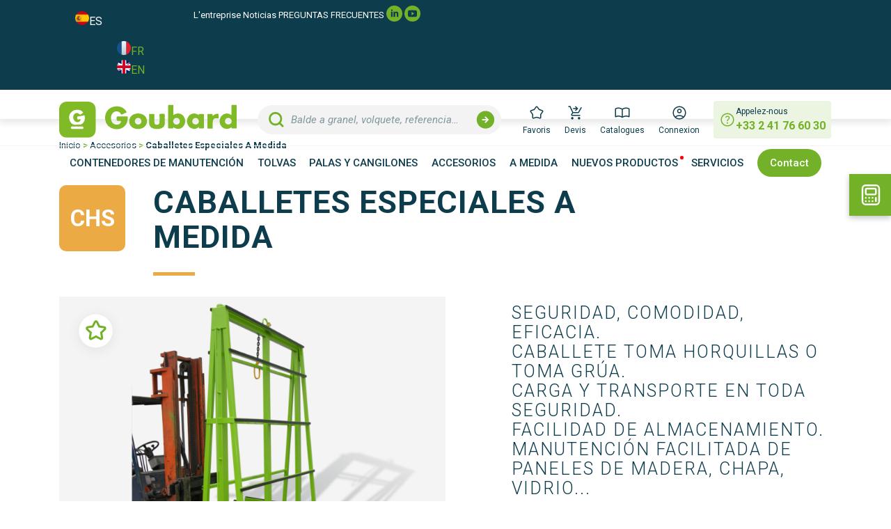

--- FILE ---
content_type: text/html; charset=UTF-8
request_url: https://volquetes-goubard.com/producto/caballetes-especiales-a-medida/
body_size: 37557
content:
<!DOCTYPE html>
<html xmlns="http://www.w3.org/1999/xhtml" lang="es-ES" prefix="og: https://ogp.me/ns#">

<head lang="es-ES" prefix="og: https://ogp.me/ns#">
	<meta charset="UTF-8">
	<link rel="pingback" href="https://volquetes-goubard.com/xmlrpc.php" />
	<meta name="viewport" content="width=device-width, initial-scale=1.0, minimum-scale=1.0, maximum-scale=5.0, user-scalable=yes">
	<link rel="stylesheet" type="text/css" media="all" href="https://volquetes-goubard.com/wp-content/themes/goubard/style.css" />
	<!-- <link rel="alternate" href="https://volquetes-goubard.com/producto/caballetes-especiales-a-medida/" hreflang="fr" /> -->

	<link rel="apple-touch-icon" sizes="180x180" href="/apple-touch-icon.png">
	<link rel="icon" type="image/png" sizes="32x32" href="/favicon-32x32.png">
	<link rel="icon" type="image/png" sizes="16x16" href="/favicon-16x16.png">
	<link rel="manifest" href="/site.webmanifest">
	<link rel="mask-icon" href="/safari-pinned-tab.svg" color="#5bbad5">
	<meta name="msapplication-TileColor" content="#da532c">
	<meta name="theme-color" content="#ffffff">

		<!-- AXEPTIO -->

	<!-- GOOGLE ANALYTICS + GOOGLE TAG MANAGER -->
	<script>
		function launchGoogleAnalytics(){
			var code_g = 'UA-22221773-3';
			var code_gtm = '';
			
							// code_g = 'G-0KBYXXFPF0'; //Demande de Francesca du 8/08/2024 : ne gardez que le GTM.
				// code_gtm = 'GTM-M5XJWGD'; Code modifié le 12/07/24
				code_gtm = 'GTM-M5XJWGD';
						
			if(code_g!=''){
				var el = document.createElement('script');
				el.setAttribute('type', 'text/javascript');
				el.setAttribute('async', true);
				el.setAttribute('src', 'https://www.googletagmanager.com/gtag/js?id='+code_g);
				document.body.append(el);

				window.dataLayer = window.dataLayer || [];
				function gtag(){dataLayer.push(arguments);}
				gtag('js', new Date());
				gtag('config', code_g, {
					'cookie_expires': 365 * 24 * 60 * 60,
					'anonymize_ip': true,
				});
			}
			
			if(code_gtm!=''){
				(function(w,d,s,l,i){
					w[l]=w[l]||[];w[l].push({
						'gtm.start':new Date().getTime(),event:'gtm.js'
					});
					var f=d.getElementsByTagName(s)[0],	j=d.createElement(s),dl=l!='dataLayer'?'&l='+l:'';
					j.async=true;j.src='https://www.googletagmanager.com/gtm.js?id='+i+dl;f.parentNode.insertBefore(j,f);
				})(window,document,'script','dataLayer',code_gtm);
			}
		}

		function launchYoutube() {
			document.querySelectorAll('[data-requires-youtube-consent]').forEach(el => {

				$('.avertissement').remove();
			});
		}

		function launchAntiYoutube() {
			document.querySelectorAll('[data-requires-youtube-consent]').forEach(el => {
				el.setAttribute('src', "");
				var div = document.createElement('div');
				div.setAttribute('class', 'avertissement');
				$(el).parent().append(div);
				var text = document.createElement('p');
				text.setAttribute('class', 'white');
				text.innerHTML = 'Vous devez accepter les cookies youtube pour visionner cette vidéo';

				var bouton = document.createElement('div');
				bouton.setAttribute('onclick', "window.axeptioSDK.requestConsent('Youtube')");
				bouton.setAttribute('class', 'btn btn_main');
				bouton.innerHTML = 'Accepter';

				$(div).append(text);
				$(div).append(bouton);
			});
		}

		void 0 === window._axcb && (window._axcb = []);
		window._axcb.push(function(axeptio) {
			axeptio.on("cookies:complete", function(choices) {
				if (choices.Youtube) {
					launchYoutube();
				} else {
					launchAntiYoutube();
				}
				if(choices.google_analytics) {
					launchGoogleAnalytics();
				}
			});
		});
	</script>
	<!-- END GOOGLE ANALYTICS + GOOGLE TAG MANAGER -->
		<style>img:is([sizes="auto" i], [sizes^="auto," i]) { contain-intrinsic-size: 3000px 1500px }</style>
	<link rel="alternate" hreflang="fr" href="https://goubard.fr/produit/chevalets-speciaux-sur-mesure/" />
<link rel="alternate" hreflang="en" href="https://handlingskips-goubard.com/product/special-custom-easels/" />
<link rel="alternate" hreflang="es" href="https://volquetes-goubard.com/producto/caballetes-especiales-a-medida/" />
<link rel="alternate" hreflang="x-default" href="https://goubard.fr/produit/chevalets-speciaux-sur-mesure/" />

<!-- Optimización en motores de búsqueda por Rank Math PRO -  https://rankmath.com/ -->
<title>Caballetes especiales a medida - Goubard</title>
<meta name="description" content="Caballetes especiales a medida (CHS)"/>
<meta name="robots" content="follow, index, max-snippet:-1, max-video-preview:-1, max-image-preview:large"/>
<link rel="canonical" href="https://volquetes-goubard.com/producto/caballetes-especiales-a-medida/" />
<meta property="og:locale" content="es_ES" />
<meta property="og:type" content="article" />
<meta property="og:title" content="Caballetes especiales a medida - Goubard" />
<meta property="og:description" content="Caballetes especiales a medida (CHS)" />
<meta property="og:url" content="https://volquetes-goubard.com/producto/caballetes-especiales-a-medida/" />
<meta property="og:site_name" content="Goubard" />
<meta property="og:updated_time" content="2023-11-20T14:22:30+01:00" />
<meta property="og:image" content="https://volquetes-goubard.com/wp-content/uploads/2023/01/chs-4.png" />
<meta property="og:image:secure_url" content="https://volquetes-goubard.com/wp-content/uploads/2023/01/chs-4.png" />
<meta property="og:image:width" content="1294" />
<meta property="og:image:height" content="880" />
<meta property="og:image:alt" content="Caballetes especiales a medida" />
<meta property="og:image:type" content="image/png" />
<meta name="twitter:card" content="summary_large_image" />
<meta name="twitter:title" content="Caballetes especiales a medida - Goubard" />
<meta name="twitter:description" content="Caballetes especiales a medida (CHS)" />
<meta name="twitter:image" content="https://volquetes-goubard.com/wp-content/uploads/2023/01/chs-4.png" />
<script type="application/ld+json" class="rank-math-schema-pro">{"@context":"https://schema.org","@graph":[{"@type":"BreadcrumbList","@id":"https://volquetes-goubard.com/producto/caballetes-especiales-a-medida/#breadcrumb","itemListElement":[{"@type":"ListItem","position":"1","item":{"@id":"https://volquetes-goubard.com/producto/caballetes-especiales-a-medida/","name":"Caballetes especiales a medida"}}]}]}</script>
<!-- /Plugin Rank Math WordPress SEO -->

<link rel='dns-prefetch' href='//goubard.fr' />
<link rel="alternate" type="application/rss+xml" title="Goubard &raquo; Feed" href="https://volquetes-goubard.com/feed/" />
<link rel="alternate" type="application/rss+xml" title="Goubard &raquo; Feed de los comentarios" href="https://volquetes-goubard.com/comments/feed/" />
<link rel="alternate" type="application/rss+xml" title="Goubard &raquo; Comentario Caballetes especiales a medida del feed" href="https://volquetes-goubard.com/producto/caballetes-especiales-a-medida/feed/" />
<script type="text/javascript">
/* <![CDATA[ */
window._wpemojiSettings = {"baseUrl":"https:\/\/s.w.org\/images\/core\/emoji\/16.0.1\/72x72\/","ext":".png","svgUrl":"https:\/\/s.w.org\/images\/core\/emoji\/16.0.1\/svg\/","svgExt":".svg","source":{"concatemoji":"https:\/\/volquetes-goubard.com\/wp-includes\/js\/wp-emoji-release.min.js?ver=6.8.3"}};
/*! This file is auto-generated */
!function(s,n){var o,i,e;function c(e){try{var t={supportTests:e,timestamp:(new Date).valueOf()};sessionStorage.setItem(o,JSON.stringify(t))}catch(e){}}function p(e,t,n){e.clearRect(0,0,e.canvas.width,e.canvas.height),e.fillText(t,0,0);var t=new Uint32Array(e.getImageData(0,0,e.canvas.width,e.canvas.height).data),a=(e.clearRect(0,0,e.canvas.width,e.canvas.height),e.fillText(n,0,0),new Uint32Array(e.getImageData(0,0,e.canvas.width,e.canvas.height).data));return t.every(function(e,t){return e===a[t]})}function u(e,t){e.clearRect(0,0,e.canvas.width,e.canvas.height),e.fillText(t,0,0);for(var n=e.getImageData(16,16,1,1),a=0;a<n.data.length;a++)if(0!==n.data[a])return!1;return!0}function f(e,t,n,a){switch(t){case"flag":return n(e,"\ud83c\udff3\ufe0f\u200d\u26a7\ufe0f","\ud83c\udff3\ufe0f\u200b\u26a7\ufe0f")?!1:!n(e,"\ud83c\udde8\ud83c\uddf6","\ud83c\udde8\u200b\ud83c\uddf6")&&!n(e,"\ud83c\udff4\udb40\udc67\udb40\udc62\udb40\udc65\udb40\udc6e\udb40\udc67\udb40\udc7f","\ud83c\udff4\u200b\udb40\udc67\u200b\udb40\udc62\u200b\udb40\udc65\u200b\udb40\udc6e\u200b\udb40\udc67\u200b\udb40\udc7f");case"emoji":return!a(e,"\ud83e\udedf")}return!1}function g(e,t,n,a){var r="undefined"!=typeof WorkerGlobalScope&&self instanceof WorkerGlobalScope?new OffscreenCanvas(300,150):s.createElement("canvas"),o=r.getContext("2d",{willReadFrequently:!0}),i=(o.textBaseline="top",o.font="600 32px Arial",{});return e.forEach(function(e){i[e]=t(o,e,n,a)}),i}function t(e){var t=s.createElement("script");t.src=e,t.defer=!0,s.head.appendChild(t)}"undefined"!=typeof Promise&&(o="wpEmojiSettingsSupports",i=["flag","emoji"],n.supports={everything:!0,everythingExceptFlag:!0},e=new Promise(function(e){s.addEventListener("DOMContentLoaded",e,{once:!0})}),new Promise(function(t){var n=function(){try{var e=JSON.parse(sessionStorage.getItem(o));if("object"==typeof e&&"number"==typeof e.timestamp&&(new Date).valueOf()<e.timestamp+604800&&"object"==typeof e.supportTests)return e.supportTests}catch(e){}return null}();if(!n){if("undefined"!=typeof Worker&&"undefined"!=typeof OffscreenCanvas&&"undefined"!=typeof URL&&URL.createObjectURL&&"undefined"!=typeof Blob)try{var e="postMessage("+g.toString()+"("+[JSON.stringify(i),f.toString(),p.toString(),u.toString()].join(",")+"));",a=new Blob([e],{type:"text/javascript"}),r=new Worker(URL.createObjectURL(a),{name:"wpTestEmojiSupports"});return void(r.onmessage=function(e){c(n=e.data),r.terminate(),t(n)})}catch(e){}c(n=g(i,f,p,u))}t(n)}).then(function(e){for(var t in e)n.supports[t]=e[t],n.supports.everything=n.supports.everything&&n.supports[t],"flag"!==t&&(n.supports.everythingExceptFlag=n.supports.everythingExceptFlag&&n.supports[t]);n.supports.everythingExceptFlag=n.supports.everythingExceptFlag&&!n.supports.flag,n.DOMReady=!1,n.readyCallback=function(){n.DOMReady=!0}}).then(function(){return e}).then(function(){var e;n.supports.everything||(n.readyCallback(),(e=n.source||{}).concatemoji?t(e.concatemoji):e.wpemoji&&e.twemoji&&(t(e.twemoji),t(e.wpemoji)))}))}((window,document),window._wpemojiSettings);
/* ]]> */
</script>
<link rel='stylesheet' id='bootstrap-css' href='https://volquetes-goubard.com/wp-content/themes/goubard/css/bootstrap-grid.min.css' type='text/css' media='all' />
<link rel='stylesheet' id='fancybox-css' href='https://volquetes-goubard.com/wp-content/themes/goubard/js/fancybox/dist/jquery.fancybox.min.css' type='text/css' media='print' onload="this.onload=null;this.media='all'" />
<link rel='stylesheet' id='aos-css' href='https://volquetes-goubard.com/wp-content/themes/goubard/css/aos.css' type='text/css' media='print' onload="this.onload=null;this.media='all'" />
<link rel='stylesheet' id='custom-css' href='https://volquetes-goubard.com/wp-content/themes/goubard/css/custom.css' type='text/css' media='all' />
<link rel='stylesheet' id='main-css' href='https://volquetes-goubard.com/wp-content/themes/goubard/css/main.css?ver=1761207249' type='text/css' media='all' />
<link rel='stylesheet' id='swiper-css' href='https://volquetes-goubard.com/wp-content/themes/goubard/js/swiper/swiper-bundle.min.css' type='text/css' media='print' onload="this.onload=null;this.media='all'" />
<link rel='stylesheet' id='dashicons-css' href='https://volquetes-goubard.com/wp-includes/css/dashicons.min.css?ver=6.8.3' type='text/css' media='all' />
<style id='wp-emoji-styles-inline-css' type='text/css'>

	img.wp-smiley, img.emoji {
		display: inline !important;
		border: none !important;
		box-shadow: none !important;
		height: 1em !important;
		width: 1em !important;
		margin: 0 0.07em !important;
		vertical-align: -0.1em !important;
		background: none !important;
		padding: 0 !important;
	}
</style>
<style id='classic-theme-styles-inline-css' type='text/css'>
/*! This file is auto-generated */
.wp-block-button__link{color:#fff;background-color:#32373c;border-radius:9999px;box-shadow:none;text-decoration:none;padding:calc(.667em + 2px) calc(1.333em + 2px);font-size:1.125em}.wp-block-file__button{background:#32373c;color:#fff;text-decoration:none}
</style>
<style id='global-styles-inline-css' type='text/css'>
:root{--wp--preset--aspect-ratio--square: 1;--wp--preset--aspect-ratio--4-3: 4/3;--wp--preset--aspect-ratio--3-4: 3/4;--wp--preset--aspect-ratio--3-2: 3/2;--wp--preset--aspect-ratio--2-3: 2/3;--wp--preset--aspect-ratio--16-9: 16/9;--wp--preset--aspect-ratio--9-16: 9/16;--wp--preset--color--black: #000000;--wp--preset--color--cyan-bluish-gray: #abb8c3;--wp--preset--color--white: #ffffff;--wp--preset--color--pale-pink: #f78da7;--wp--preset--color--vivid-red: #cf2e2e;--wp--preset--color--luminous-vivid-orange: #ff6900;--wp--preset--color--luminous-vivid-amber: #fcb900;--wp--preset--color--light-green-cyan: #7bdcb5;--wp--preset--color--vivid-green-cyan: #00d084;--wp--preset--color--pale-cyan-blue: #8ed1fc;--wp--preset--color--vivid-cyan-blue: #0693e3;--wp--preset--color--vivid-purple: #9b51e0;--wp--preset--gradient--vivid-cyan-blue-to-vivid-purple: linear-gradient(135deg,rgba(6,147,227,1) 0%,rgb(155,81,224) 100%);--wp--preset--gradient--light-green-cyan-to-vivid-green-cyan: linear-gradient(135deg,rgb(122,220,180) 0%,rgb(0,208,130) 100%);--wp--preset--gradient--luminous-vivid-amber-to-luminous-vivid-orange: linear-gradient(135deg,rgba(252,185,0,1) 0%,rgba(255,105,0,1) 100%);--wp--preset--gradient--luminous-vivid-orange-to-vivid-red: linear-gradient(135deg,rgba(255,105,0,1) 0%,rgb(207,46,46) 100%);--wp--preset--gradient--very-light-gray-to-cyan-bluish-gray: linear-gradient(135deg,rgb(238,238,238) 0%,rgb(169,184,195) 100%);--wp--preset--gradient--cool-to-warm-spectrum: linear-gradient(135deg,rgb(74,234,220) 0%,rgb(151,120,209) 20%,rgb(207,42,186) 40%,rgb(238,44,130) 60%,rgb(251,105,98) 80%,rgb(254,248,76) 100%);--wp--preset--gradient--blush-light-purple: linear-gradient(135deg,rgb(255,206,236) 0%,rgb(152,150,240) 100%);--wp--preset--gradient--blush-bordeaux: linear-gradient(135deg,rgb(254,205,165) 0%,rgb(254,45,45) 50%,rgb(107,0,62) 100%);--wp--preset--gradient--luminous-dusk: linear-gradient(135deg,rgb(255,203,112) 0%,rgb(199,81,192) 50%,rgb(65,88,208) 100%);--wp--preset--gradient--pale-ocean: linear-gradient(135deg,rgb(255,245,203) 0%,rgb(182,227,212) 50%,rgb(51,167,181) 100%);--wp--preset--gradient--electric-grass: linear-gradient(135deg,rgb(202,248,128) 0%,rgb(113,206,126) 100%);--wp--preset--gradient--midnight: linear-gradient(135deg,rgb(2,3,129) 0%,rgb(40,116,252) 100%);--wp--preset--font-size--small: 13px;--wp--preset--font-size--medium: 20px;--wp--preset--font-size--large: 36px;--wp--preset--font-size--x-large: 42px;--wp--preset--spacing--20: 0.44rem;--wp--preset--spacing--30: 0.67rem;--wp--preset--spacing--40: 1rem;--wp--preset--spacing--50: 1.5rem;--wp--preset--spacing--60: 2.25rem;--wp--preset--spacing--70: 3.38rem;--wp--preset--spacing--80: 5.06rem;--wp--preset--shadow--natural: 6px 6px 9px rgba(0, 0, 0, 0.2);--wp--preset--shadow--deep: 12px 12px 50px rgba(0, 0, 0, 0.4);--wp--preset--shadow--sharp: 6px 6px 0px rgba(0, 0, 0, 0.2);--wp--preset--shadow--outlined: 6px 6px 0px -3px rgba(255, 255, 255, 1), 6px 6px rgba(0, 0, 0, 1);--wp--preset--shadow--crisp: 6px 6px 0px rgba(0, 0, 0, 1);}:where(.is-layout-flex){gap: 0.5em;}:where(.is-layout-grid){gap: 0.5em;}body .is-layout-flex{display: flex;}.is-layout-flex{flex-wrap: wrap;align-items: center;}.is-layout-flex > :is(*, div){margin: 0;}body .is-layout-grid{display: grid;}.is-layout-grid > :is(*, div){margin: 0;}:where(.wp-block-columns.is-layout-flex){gap: 2em;}:where(.wp-block-columns.is-layout-grid){gap: 2em;}:where(.wp-block-post-template.is-layout-flex){gap: 1.25em;}:where(.wp-block-post-template.is-layout-grid){gap: 1.25em;}.has-black-color{color: var(--wp--preset--color--black) !important;}.has-cyan-bluish-gray-color{color: var(--wp--preset--color--cyan-bluish-gray) !important;}.has-white-color{color: var(--wp--preset--color--white) !important;}.has-pale-pink-color{color: var(--wp--preset--color--pale-pink) !important;}.has-vivid-red-color{color: var(--wp--preset--color--vivid-red) !important;}.has-luminous-vivid-orange-color{color: var(--wp--preset--color--luminous-vivid-orange) !important;}.has-luminous-vivid-amber-color{color: var(--wp--preset--color--luminous-vivid-amber) !important;}.has-light-green-cyan-color{color: var(--wp--preset--color--light-green-cyan) !important;}.has-vivid-green-cyan-color{color: var(--wp--preset--color--vivid-green-cyan) !important;}.has-pale-cyan-blue-color{color: var(--wp--preset--color--pale-cyan-blue) !important;}.has-vivid-cyan-blue-color{color: var(--wp--preset--color--vivid-cyan-blue) !important;}.has-vivid-purple-color{color: var(--wp--preset--color--vivid-purple) !important;}.has-black-background-color{background-color: var(--wp--preset--color--black) !important;}.has-cyan-bluish-gray-background-color{background-color: var(--wp--preset--color--cyan-bluish-gray) !important;}.has-white-background-color{background-color: var(--wp--preset--color--white) !important;}.has-pale-pink-background-color{background-color: var(--wp--preset--color--pale-pink) !important;}.has-vivid-red-background-color{background-color: var(--wp--preset--color--vivid-red) !important;}.has-luminous-vivid-orange-background-color{background-color: var(--wp--preset--color--luminous-vivid-orange) !important;}.has-luminous-vivid-amber-background-color{background-color: var(--wp--preset--color--luminous-vivid-amber) !important;}.has-light-green-cyan-background-color{background-color: var(--wp--preset--color--light-green-cyan) !important;}.has-vivid-green-cyan-background-color{background-color: var(--wp--preset--color--vivid-green-cyan) !important;}.has-pale-cyan-blue-background-color{background-color: var(--wp--preset--color--pale-cyan-blue) !important;}.has-vivid-cyan-blue-background-color{background-color: var(--wp--preset--color--vivid-cyan-blue) !important;}.has-vivid-purple-background-color{background-color: var(--wp--preset--color--vivid-purple) !important;}.has-black-border-color{border-color: var(--wp--preset--color--black) !important;}.has-cyan-bluish-gray-border-color{border-color: var(--wp--preset--color--cyan-bluish-gray) !important;}.has-white-border-color{border-color: var(--wp--preset--color--white) !important;}.has-pale-pink-border-color{border-color: var(--wp--preset--color--pale-pink) !important;}.has-vivid-red-border-color{border-color: var(--wp--preset--color--vivid-red) !important;}.has-luminous-vivid-orange-border-color{border-color: var(--wp--preset--color--luminous-vivid-orange) !important;}.has-luminous-vivid-amber-border-color{border-color: var(--wp--preset--color--luminous-vivid-amber) !important;}.has-light-green-cyan-border-color{border-color: var(--wp--preset--color--light-green-cyan) !important;}.has-vivid-green-cyan-border-color{border-color: var(--wp--preset--color--vivid-green-cyan) !important;}.has-pale-cyan-blue-border-color{border-color: var(--wp--preset--color--pale-cyan-blue) !important;}.has-vivid-cyan-blue-border-color{border-color: var(--wp--preset--color--vivid-cyan-blue) !important;}.has-vivid-purple-border-color{border-color: var(--wp--preset--color--vivid-purple) !important;}.has-vivid-cyan-blue-to-vivid-purple-gradient-background{background: var(--wp--preset--gradient--vivid-cyan-blue-to-vivid-purple) !important;}.has-light-green-cyan-to-vivid-green-cyan-gradient-background{background: var(--wp--preset--gradient--light-green-cyan-to-vivid-green-cyan) !important;}.has-luminous-vivid-amber-to-luminous-vivid-orange-gradient-background{background: var(--wp--preset--gradient--luminous-vivid-amber-to-luminous-vivid-orange) !important;}.has-luminous-vivid-orange-to-vivid-red-gradient-background{background: var(--wp--preset--gradient--luminous-vivid-orange-to-vivid-red) !important;}.has-very-light-gray-to-cyan-bluish-gray-gradient-background{background: var(--wp--preset--gradient--very-light-gray-to-cyan-bluish-gray) !important;}.has-cool-to-warm-spectrum-gradient-background{background: var(--wp--preset--gradient--cool-to-warm-spectrum) !important;}.has-blush-light-purple-gradient-background{background: var(--wp--preset--gradient--blush-light-purple) !important;}.has-blush-bordeaux-gradient-background{background: var(--wp--preset--gradient--blush-bordeaux) !important;}.has-luminous-dusk-gradient-background{background: var(--wp--preset--gradient--luminous-dusk) !important;}.has-pale-ocean-gradient-background{background: var(--wp--preset--gradient--pale-ocean) !important;}.has-electric-grass-gradient-background{background: var(--wp--preset--gradient--electric-grass) !important;}.has-midnight-gradient-background{background: var(--wp--preset--gradient--midnight) !important;}.has-small-font-size{font-size: var(--wp--preset--font-size--small) !important;}.has-medium-font-size{font-size: var(--wp--preset--font-size--medium) !important;}.has-large-font-size{font-size: var(--wp--preset--font-size--large) !important;}.has-x-large-font-size{font-size: var(--wp--preset--font-size--x-large) !important;}
:where(.wp-block-post-template.is-layout-flex){gap: 1.25em;}:where(.wp-block-post-template.is-layout-grid){gap: 1.25em;}
:where(.wp-block-columns.is-layout-flex){gap: 2em;}:where(.wp-block-columns.is-layout-grid){gap: 2em;}
:root :where(.wp-block-pullquote){font-size: 1.5em;line-height: 1.6;}
</style>
<link rel='stylesheet' id='contact-form-7-css' href='https://volquetes-goubard.com/wp-content/plugins/contact-form-7/includes/css/styles.css?ver=6.1.3' type='text/css' media='all' />
<link rel='stylesheet' id='defend-wp-css' href='https://volquetes-goubard.com/wp-content/plugins/defend-wp/public/css/defend-wp-public.css?ver=1.0.3' type='text/css' media='all' />
<link rel='stylesheet' id='google_business_reviews_rating_wp_css-css' href='https://volquetes-goubard.com/wp-content/plugins/g-business-reviews-rating/wp/css/css.css?ver=6.8.3' type='text/css' media='all' />
<link rel='stylesheet' id='wp-live-chat-support-css' href='https://volquetes-goubard.com/wp-content/plugins/wp-live-chat-support/public/css/wplc-plugin-public.css?ver=10.0.17' type='text/css' media='all' />
<link rel='stylesheet' id='wpml-legacy-dropdown-0-css' href='https://volquetes-goubard.com/wp-content/plugins/sitepress-multilingual-cms/templates/language-switchers/legacy-dropdown/style.min.css?ver=1' type='text/css' media='all' />
<style id='wpml-legacy-dropdown-0-inline-css' type='text/css'>
.wpml-ls-statics-shortcode_actions, .wpml-ls-statics-shortcode_actions .wpml-ls-sub-menu, .wpml-ls-statics-shortcode_actions a {border-color:#ffffff;}
</style>
<link rel='stylesheet' id='sib-front-css-css' href='https://volquetes-goubard.com/wp-content/plugins/mailin/css/mailin-front.css?ver=6.8.3' type='text/css' media='all' />
<script type="text/javascript" src="https://volquetes-goubard.com/wp-content/themes/goubard/js/jquery-3.6.0.min.js" id="jquery-js"></script>
<script type="text/javascript" id="wpml-cookie-js-extra">
/* <![CDATA[ */
var wpml_cookies = {"wp-wpml_current_language":{"value":"es","expires":1,"path":"\/"}};
var wpml_cookies = {"wp-wpml_current_language":{"value":"es","expires":1,"path":"\/"}};
/* ]]> */
</script>
<script type="text/javascript" src="https://volquetes-goubard.com/wp-content/plugins/sitepress-multilingual-cms/res/js/cookies/language-cookie.js?ver=484900" id="wpml-cookie-js" defer="defer" data-wp-strategy="defer"></script>
<script type="text/javascript" src="https://volquetes-goubard.com/wp-content/plugins/defend-wp/public/js/defend-wp-public.js?ver=1.0.3" id="defend-wp-js"></script>
<script type="text/javascript" src="https://volquetes-goubard.com/wp-content/plugins/g-business-reviews-rating/wp/js/js.js?ver=6.8.3" id="google_business_reviews_rating_wp_js-js"></script>
<script type="text/javascript" src="https://volquetes-goubard.com/wp-content/plugins/sitepress-multilingual-cms/templates/language-switchers/legacy-dropdown/script.min.js?ver=1" id="wpml-legacy-dropdown-0-js"></script>
<script type="text/javascript" id="wpml-xdomain-data-js-extra">
/* <![CDATA[ */
var wpml_xdomain_data = {"css_selector":"wpml-ls-item","ajax_url":"https:\/\/volquetes-goubard.com\/wp-admin\/admin-ajax.php","current_lang":"es","_nonce":"df173374b6"};
/* ]]> */
</script>
<script type="text/javascript" src="https://volquetes-goubard.com/wp-content/plugins/sitepress-multilingual-cms/res/js/xdomain-data.js?ver=484900" id="wpml-xdomain-data-js" defer="defer" data-wp-strategy="defer"></script>
<script type="text/javascript" id="sib-front-js-js-extra">
/* <![CDATA[ */
var sibErrMsg = {"invalidMail":"Please fill out valid email address","requiredField":"Please fill out required fields","invalidDateFormat":"Please fill out valid date format","invalidSMSFormat":"Please fill out valid phone number"};
var ajax_sib_front_object = {"ajax_url":"https:\/\/volquetes-goubard.com\/wp-admin\/admin-ajax.php","ajax_nonce":"1483177a94","flag_url":"https:\/\/volquetes-goubard.com\/wp-content\/plugins\/mailin\/img\/flags\/"};
/* ]]> */
</script>
<script type="text/javascript" src="https://volquetes-goubard.com/wp-content/plugins/mailin/js/mailin-front.js?ver=1762162242" id="sib-front-js-js"></script>
<link rel="https://api.w.org/" href="https://volquetes-goubard.com/wp-json/" /><link rel="EditURI" type="application/rsd+xml" title="RSD" href="https://volquetes-goubard.com/xmlrpc.php?rsd" />
<link rel='shortlink' href='https://volquetes-goubard.com/?p=34321' />
<link rel="alternate" title="oEmbed (JSON)" type="application/json+oembed" href="https://volquetes-goubard.com/wp-json/oembed/1.0/embed?url=https%3A%2F%2Fvolquetes-goubard.com%2Fproducto%2Fcaballetes-especiales-a-medida%2F" />
<link rel="alternate" title="oEmbed (XML)" type="text/xml+oembed" href="https://volquetes-goubard.com/wp-json/oembed/1.0/embed?url=https%3A%2F%2Fvolquetes-goubard.com%2Fproducto%2Fcaballetes-especiales-a-medida%2F&#038;format=xml" />
<meta name="generator" content="WPML ver:4.8.4 stt:1,4,2;" />
<!-- Google Tag Manager -->
<script>(function(w,d,s,l,i){w[l]=w[l]||[];w[l].push({'gtm.start':
new Date().getTime(),event:'gtm.js'});var f=d.getElementsByTagName(s)[0],
j=d.createElement(s),dl=l!='dataLayer'?'&l='+l:'';j.async=true;j.src=
'https://www.googletagmanager.com/gtm.js?id='+i+dl;f.parentNode.insertBefore(j,f);
})(window,document,'script','dataLayer','GTM-5M2FRDH');</script>
<!-- End Google Tag Manager --><!-- Analytics by WP Statistics - https://wp-statistics.com -->

	<!-- <script src="https://js.hcaptcha.com/1/api.js" async defer></script> -->
	<script src="https://www.google.com/recaptcha/api.js" async defer></script>
</head>

<body data-rsssl=1 class="wp-singular produit-template-default single single-produit postid-34321 wp-theme-goubard">

<header class="header_goubard">
	<div class="header_desktop">
		<div class="header_desktop__before">
			<div class="container">
				<div class="row">
					<div class="col-md-2 header_desktop__before__lang d-flex align-items-center">
						
<div
	 class="wpml-ls-statics-shortcode_actions wpml-ls wpml-ls-legacy-dropdown js-wpml-ls-legacy-dropdown">
	<ul role="menu">

		<li role="none" tabindex="0" class="wpml-ls-slot-shortcode_actions wpml-ls-item wpml-ls-item-es wpml-ls-current-language wpml-ls-last-item wpml-ls-item-legacy-dropdown">
			<a href="#" class="js-wpml-ls-item-toggle wpml-ls-item-toggle" role="menuitem" title="Cambiar a ES">
                                                    <img
            class="wpml-ls-flag"
            src="https://volquetes-goubard.com/wp-content/uploads/flags/es.png"
            alt=""
            width=20
            height=20
    /><span class="wpml-ls-native" role="menuitem">ES</span></a>

			<ul class="wpml-ls-sub-menu" role="menu">
				
					<li class="wpml-ls-slot-shortcode_actions wpml-ls-item wpml-ls-item-fr wpml-ls-first-item" role="none">
						<a href="https://goubard.fr/produit/chevalets-speciaux-sur-mesure/" class="wpml-ls-link" role="menuitem" aria-label="Cambiar a FR" title="Cambiar a FR">
                                                                <img
            class="wpml-ls-flag"
            src="https://volquetes-goubard.com/wp-content/uploads/flags/fr.png"
            alt=""
            width=20
            height=20
    /><span class="wpml-ls-display">FR</span></a>
					</li>

				
					<li class="wpml-ls-slot-shortcode_actions wpml-ls-item wpml-ls-item-en" role="none">
						<a href="https://handlingskips-goubard.com/product/special-custom-easels/" class="wpml-ls-link" role="menuitem" aria-label="Cambiar a EN" title="Cambiar a EN">
                                                                <img
            class="wpml-ls-flag"
            src="https://volquetes-goubard.com/wp-content/uploads/flags/en.png"
            alt=""
            width=20
            height=20
    /><span class="wpml-ls-display">EN</span></a>
					</li>

							</ul>

		</li>

	</ul>
</div>
					</div>
					<nav class="col-md-10 header_desktop__before__nav">
						<ul class="d-flex flex-row my-2">
														<li>
								<a href="https://volquetes-goubard.com/empresa/">L'entreprise</a>
							</li>
							<li>
								<a href="https://volquetes-goubard.com/noticias/">Noticias</a>
							</li>
							<li>
								<a href="https://volquetes-goubard.com/faq/">PREGUNTAS FRECUENTES</a>
							</li>
							<ul class="d-flex flex-row justify-content-center">
																	<li class="d-flex align-items-center">
										<a href="https://fr.linkedin.com/company/goubard" target="blank">
											<svg id="Groupe_5126" data-name="Groupe 5126" xmlns="http://www.w3.org/2000/svg" width="23.15" height="23.15" viewBox="0 0 23.15 23.15">
												<path id="Tracé_4386" data-name="Tracé 4386" d="M11.575,0A11.575,11.575,0,1,0,23.15,11.575,11.591,11.591,0,0,0,11.575,0M9.091,16.375H6.719V8.865H9.091ZM8.018,7.961h0A1.231,1.231,0,0,1,6.889,6.719,1.227,1.227,0,0,1,8.131,5.646,1.173,1.173,0,0,1,9.2,6.832,1.146,1.146,0,0,1,8.018,7.961m7.171,8.413V12.253c0-.96-.339-1.637-1.186-1.637a1.3,1.3,0,0,0-1.186.847,1.921,1.921,0,0,0-.056.565v4.291H10.389V11.236c0-.96,0-1.694-.056-2.372h2.033l.056,1.016h.056A2.623,2.623,0,0,1,14.737,8.7c1.581,0,2.654,1.016,2.654,3.218l.056,4.461Z" transform="translate(0 0)" fill="#72b128" />
											</svg>
										</a>
									</li>
																									<li class="d-flex align-items-center">
										<a href="https://www.youtube.com/@GoubardSeichessurleLoir" target="blank">
											<svg id="Groupe_5127" data-name="Groupe 5127" xmlns="http://www.w3.org/2000/svg" width="23.15" height="23.15" viewBox="0 0 23.15 23.15">
												<path id="Tracé_4384" data-name="Tracé 4384" d="M18.3,102.025l3.727-2.541L18.3,97Z" transform="translate(-7.967 -87.909)" fill="#72b128" />
												<path id="Tracé_4385" data-name="Tracé 4385" d="M11.575,80.9A11.575,11.575,0,1,0,23.15,92.475,11.591,11.591,0,0,0,11.575,80.9m6.437,14.285a1.97,1.97,0,0,1-1.863,2.089c-1.525.113-3.049.113-4.574.113-1.581,0-3.106-.056-4.574-.113a2,2,0,0,1-1.863-2.089,21.76,21.76,0,0,1-.113-2.71c0-.9.056-1.807.113-2.71A1.97,1.97,0,0,1,7,87.676c1.412-.113,2.88-.113,4.348-.113H11.8c1.468,0,2.936.056,4.348.113a2,2,0,0,1,1.863,2.089c.056.9.056,1.807.113,2.71,0,.9-.056,1.807-.113,2.71" transform="translate(0 -80.9)" fill="#72b128" />
											</svg>
										</a>
									</li>
															</ul>
						</ul>
					</nav>
				</div>
			</div>
		</div>
		<div class="header_desktop__main container mt-3 mb-3">
			<div class="row">
				<div class="col-lg-3 d-flex align-items-center">
					<a class="header_desktop__main__logo" href="https://volquetes-goubard.com" title="Accéder à la page d'accueil">
						<img src="https://volquetes-goubard.com/wp-content/themes/goubard/images/logo.svg" alt="Logo" width="329" height="75" />
					</a>
				</div>
				<div class="col-lg-4 d-flex">
					<div class="header_desktop__main__recherche">
						<svg class="loupe" xmlns="http://www.w3.org/2000/svg" width="23.557" height="23.557" viewBox="0 0 23.557 23.557">
							<g id="Icon_feather-search" data-name="Icon feather-search" transform="translate(1.5 1.5)">
								<path id="Tracé_189" data-name="Tracé 189" d="M22.22,13.36A8.86,8.86,0,1,1,13.36,4.5a8.86,8.86,0,0,1,8.86,8.86Z" transform="translate(-4.5 -4.5)" fill="none" stroke="#72b128" stroke-linecap="round" stroke-linejoin="round" stroke-width="3" />
								<path id="Tracé_190" data-name="Tracé 190" d="M29.793,29.793l-4.818-4.818" transform="translate(-9.857 -9.857)" fill="none" stroke="#72b128" stroke-linecap="round" stroke-linejoin="round" stroke-width="3" />
							</g>
						</svg>
						<form method="get" action="https://volquetes-goubard.com/" class="d-flex flex-row align-items-center">
							<input type="text" placeholder="Balde a granel, volquete, referencia…" value="" name="s" id="s">
							<button type="submit" title="Lancer la recherche">
								<svg xmlns="http://www.w3.org/2000/svg" width="33" height="33" viewBox="0 0 33 33" fill="none">
									<mask id="mask0_4_806" style="mask-type:alpha" maskUnits="userSpaceOnUse" x="0" y="0" width="33" height="33">
										<rect x="0.5" y="0.0340576" width="32" height="32" fill="#D9D9D9"/>
									</mask>
									<g mask="url(#mask0_4_806)">
										<path d="M16.5001 20.893L21.3591 16.0341L16.5001 11.1751L15.1079 12.5674L17.5746 15.0341H11.5002V17.034H17.5746L15.1079 19.5007L16.5001 20.893ZM16.5024 28.7007C14.7505 28.7007 13.1037 28.3683 11.5622 27.7034C10.0207 27.0385 8.67979 26.1361 7.5395 24.9964C6.39919 23.8566 5.49644 22.5162 4.83126 20.9754C4.16609 19.4346 3.8335 17.7882 3.8335 16.0363C3.8335 14.2844 4.16594 12.6377 4.83083 11.0962C5.49572 9.55463 6.39805 8.21372 7.53783 7.07343C8.67763 5.93312 10.018 5.03038 11.5588 4.3652C13.0996 3.70002 14.746 3.36743 16.4979 3.36743C18.2498 3.36743 19.8965 3.69988 21.438 4.36477C22.9796 5.02966 24.3205 5.93199 25.4608 7.07177C26.6011 8.21157 27.5038 9.55189 28.169 11.0927C28.8342 12.6336 29.1668 14.2799 29.1668 16.0318C29.1668 17.7837 28.8343 19.4305 28.1694 20.972C27.5045 22.5135 26.6022 23.8544 25.4624 24.9947C24.3226 26.135 22.9823 27.0378 21.4415 27.7029C19.9006 28.3681 18.2543 28.7007 16.5024 28.7007Z" fill="#73B129"/>
									</g>
								</svg>
							</button>
						</form>

					</div>
				</div>
				<div class="col-lg-5 d-flex pr-lg-0 pl-lg-0 pr-xl-3 pl-xl-3">
					<div class="header_desktop__main__items">
												<a class="sep hover favoris " 
							href="https://volquetes-goubard.com/favoritos/" 
							data-title=""
							>
							<svg xmlns="http://www.w3.org/2000/svg" width="24" height="25" viewBox="0 0 24 25" fill="none">
								<mask id="mask0_10_1872" style="mask-type:alpha" maskUnits="userSpaceOnUse" x="0" y="0" width="24" height="25">
									<rect y="0.0340576" width="24" height="24" fill="#D9D9D9"/>
								</mask>
								<g mask="url(#mask0_10_1872)">
									<path d="M7.875 6.78031L10.5787 3.23206C10.7582 2.99189 10.9714 2.81556 11.2183 2.70306C11.4651 2.59039 11.7257 2.53406 12 2.53406C12.2743 2.53406 12.5349 2.59039 12.7817 2.70306C13.0286 2.81556 13.2417 2.99189 13.4212 3.23206L16.125 6.78031L20.2595 8.17631C20.6545 8.30331 20.9625 8.52722 21.1835 8.84806C21.4047 9.16906 21.5152 9.52356 21.5152 9.91156C21.5152 10.0907 21.4891 10.2693 21.4368 10.4473C21.3844 10.6253 21.2984 10.7959 21.1788 10.9591L18.4865 14.6956L18.5865 18.6611C18.6032 19.1876 18.4296 19.6313 18.0658 19.9923C17.7021 20.3535 17.2783 20.5341 16.7943 20.5341C16.7801 20.5341 16.6128 20.5122 16.2923 20.4686L12 19.2378L7.70775 20.4686C7.62442 20.5019 7.53842 20.5211 7.44975 20.5263C7.36108 20.5315 7.27975 20.5341 7.20575 20.5341C6.71725 20.5341 6.29225 20.3535 5.93075 19.9923C5.56925 19.6313 5.39683 19.1876 5.4135 18.6611L5.5135 14.6706L2.8365 10.9591C2.71683 10.7952 2.63083 10.624 2.5785 10.4453C2.52617 10.2665 2.5 10.0877 2.5 9.90906C2.5 9.53189 2.60983 9.18114 2.8295 8.85681C3.04917 8.53247 3.356 8.30247 3.75 8.16681L7.875 6.78031ZM8.802 8.07256L4.23075 9.59556C4.13458 9.62756 4.06892 9.69331 4.03375 9.79281C3.99842 9.89214 4.01283 9.98347 4.077 10.0668L7.023 14.2246L6.9135 18.6918C6.907 18.8008 6.94542 18.8873 7.02875 18.9513C7.11208 19.0155 7.20508 19.0316 7.30775 18.9996L12 17.6821L16.6923 19.0246C16.7949 19.0566 16.8879 19.0405 16.9712 18.9763C17.0546 18.9123 17.093 18.8258 17.0865 18.7168L16.977 14.2246L19.923 10.1168C19.9872 10.0335 20.0016 9.94214 19.9663 9.84281C19.9311 9.74331 19.8654 9.67756 19.7693 9.64556L15.198 8.07256L12.2405 4.16881C12.1827 4.08531 12.1025 4.04356 12 4.04356C11.8975 4.04356 11.8173 4.08531 11.7595 4.16881L8.802 8.07256Z" fill="#0D3C4C"/>
								</g>
							</svg>
							<p>Favoris</p>
						</a>
												<a class="sep" href="https://volquetes-goubard.com/mis-presupuestos/">
							<svg xmlns="http://www.w3.org/2000/svg" width="24" height="25" viewBox="0 0 24 25" fill="none">
								<mask id="mask0_4_839" style="mask-type:alpha" maskUnits="userSpaceOnUse" x="0" y="0" width="24" height="25">
									<rect y="0.0340576" width="24" height="24" fill="#D9D9D9"/>
								</mask>
								<g mask="url(#mask0_4_839)">
									<path d="M12 9.67831L10.9558 8.63406L12.7905 6.78406H8.25V5.28406H12.7905L10.9405 3.43406L12 2.38981L15.6443 6.03406L12 9.67831ZM7.15375 21.5918C6.66792 21.5918 6.25483 21.4216 5.9145 21.0811C5.57417 20.7407 5.404 20.3276 5.404 19.8418C5.404 19.3558 5.57417 18.9426 5.9145 18.6023C6.25483 18.262 6.66792 18.0918 7.15375 18.0918C7.63975 18.0918 8.05292 18.262 8.39325 18.6023C8.73358 18.9426 8.90375 19.3558 8.90375 19.8418C8.90375 20.3276 8.73358 20.7407 8.39325 21.0811C8.05292 21.4216 7.63975 21.5918 7.15375 21.5918ZM16.8462 21.5918C16.3602 21.5918 15.9471 21.4216 15.6068 21.0811C15.2664 20.7407 15.0962 20.3276 15.0962 19.8418C15.0962 19.3558 15.2664 18.9426 15.6068 18.6023C15.9471 18.262 16.3602 18.0918 16.8462 18.0918C17.3321 18.0918 17.7452 18.262 18.0855 18.6023C18.4258 18.9426 18.596 19.3558 18.596 19.8418C18.596 20.3276 18.4258 20.7407 18.0855 21.0811C17.7452 21.4216 17.3321 21.5918 16.8462 21.5918ZM1.5 3.78406V2.28406H4.3615L8.5345 11.0918H15.352C15.4097 11.0918 15.4609 11.0774 15.5057 11.0486C15.5506 11.0197 15.5891 10.9796 15.6212 10.9283L19.3193 4.28406H21.0268L16.9345 11.6763C16.7705 11.9648 16.5536 12.1895 16.2837 12.3503C16.0137 12.5113 15.7179 12.5918 15.3962 12.5918H8.1L6.94225 14.7071C6.89092 14.7841 6.88933 14.8674 6.9375 14.9571C6.9855 15.0469 7.05758 15.0918 7.15375 15.0918H18.596V16.5918H7.15375C6.48708 16.5918 5.98358 16.3068 5.64325 15.7368C5.30292 15.167 5.29367 14.5904 5.6155 14.0071L7.04225 11.4418L3.404 3.78406H1.5Z" fill="#0D3C4C"/>
								</g>
							</svg>
							<p>Devis</p>
						</a>
												<a class="sep" href="https://volquetes-goubard.com/catalogo-goubard/">
							<svg xmlns="http://www.w3.org/2000/svg" width="24" height="25" viewBox="0 0 24 25" fill="none">
								<mask id="mask0_4_833" style="mask-type:alpha" maskUnits="userSpaceOnUse" x="0" y="0" width="24" height="25">
									<rect y="0.0340576" width="24" height="24" fill="#D9D9D9"/>
								</mask>
								<g mask="url(#mask0_4_833)">
									<path d="M6.5 16.0533C7.32817 16.0533 8.13392 16.1472 8.91725 16.335C9.70058 16.5229 10.4782 16.8174 11.25 17.2188V7.38777C10.5475 6.9301 9.78725 6.58685 8.96925 6.35802C8.15125 6.12919 7.32817 6.01477 6.5 6.01477C5.9 6.01477 5.33942 6.06185 4.81825 6.15602C4.29708 6.25035 3.7615 6.40452 3.2115 6.61852C3.13467 6.64419 3.08017 6.6811 3.048 6.72927C3.016 6.77727 3 6.8301 3 6.88777V16.3455C3 16.4354 3.03208 16.5011 3.09625 16.5428C3.16025 16.5844 3.23075 16.5892 3.30775 16.557C3.78208 16.3955 4.28267 16.2712 4.8095 16.184C5.3365 16.0969 5.9 16.0533 6.5 16.0533ZM12.75 17.2188C13.5218 16.8174 14.2994 16.5229 15.0828 16.335C15.8661 16.1472 16.6718 16.0533 17.5 16.0533C18.1 16.0533 18.6635 16.0969 19.1905 16.184C19.7173 16.2712 20.2179 16.3955 20.6923 16.557C20.7693 16.5892 20.8398 16.5844 20.9038 16.5428C20.9679 16.5011 21 16.4354 21 16.3455V6.88777C21 6.8301 20.984 6.77885 20.952 6.73402C20.9198 6.68919 20.8653 6.65069 20.7885 6.61852C20.2385 6.40452 19.7029 6.25035 19.1818 6.15602C18.6606 6.06185 18.1 6.01477 17.5 6.01477C16.6718 6.01477 15.8487 6.12919 15.0307 6.35802C14.2127 6.58685 13.4525 6.9301 12.75 7.38777V17.2188ZM12 19.4185C11.1937 18.8237 10.3238 18.3641 9.3905 18.0398C8.45717 17.7154 7.49367 17.5533 6.5 17.5533C5.88983 17.5533 5.2905 17.6209 4.702 17.756C4.1135 17.8914 3.54617 18.0904 3 18.3533C2.64367 18.5173 2.30458 18.4913 1.98275 18.2753C1.66092 18.0593 1.5 17.7532 1.5 17.357V6.49952C1.5 6.28402 1.5555 6.08177 1.6665 5.89277C1.77733 5.7036 1.93725 5.56735 2.14625 5.48402C2.82308 5.15452 3.5285 4.9106 4.2625 4.75227C4.9965 4.59394 5.74233 4.51477 6.5 4.51477C7.473 4.51477 8.42367 4.64777 9.352 4.91377C10.2802 5.17994 11.1628 5.5726 12 6.09177C12.8372 5.5726 13.7198 5.17994 14.648 4.91377C15.5763 4.64777 16.527 4.51477 17.5 4.51477C18.2577 4.51477 19.0035 4.59394 19.7375 4.75227C20.4715 4.9106 21.1769 5.15452 21.8538 5.48402C22.0627 5.56735 22.2227 5.7036 22.3335 5.89277C22.4445 6.08177 22.5 6.28402 22.5 6.49952V17.357C22.5 17.7532 22.3327 18.0561 21.998 18.2658C21.6633 18.4753 21.3114 18.498 20.9423 18.334C20.4026 18.0775 19.8433 17.8833 19.2645 17.7513C18.6857 17.6193 18.0975 17.5533 17.5 17.5533C16.5063 17.5533 15.5428 17.7154 14.6095 18.0398C13.6762 18.3641 12.8063 18.8237 12 19.4185Z" fill="#0D3C4C"/>
								</g>
							</svg>
							<p>Catalogues</p>
						</a>
																			<a href="https://volquetes-goubard.com/conexion/">
								<svg xmlns="http://www.w3.org/2000/svg" width="24" height="25" viewBox="0 0 24 25" fill="none">
									<mask id="mask0_3_517" style="mask-type:alpha" maskUnits="userSpaceOnUse" x="0" y="0" width="24" height="25">
										<rect y="0.0340576" width="24" height="24" fill="#D9D9D9"/>
									</mask>
									<g mask="url(#mask0_3_517)">
										<path d="M6.02308 17.3264C6.87308 16.6956 7.79903 16.1975 8.80095 15.8321C9.80287 15.4668 10.8692 15.2841 12 15.2841C13.1307 15.2841 14.1971 15.4668 15.199 15.8321C16.2009 16.1975 17.1269 16.6956 17.9769 17.3264C18.5987 16.643 19.0913 15.852 19.4548 14.9533C19.8182 14.0546 20 13.0815 20 12.034C20 9.81737 19.2208 7.92987 17.6625 6.37153C16.1041 4.8132 14.2166 4.03403 12 4.03403C9.78331 4.03403 7.89581 4.8132 6.33748 6.37153C4.77914 7.92987 3.99998 9.81737 3.99998 12.034C3.99998 13.0815 4.18171 14.0546 4.54518 14.9533C4.90864 15.852 5.40128 16.643 6.02308 17.3264ZM12.0003 12.784C11.0873 12.784 10.3173 12.4707 9.69038 11.8439C9.06346 11.2172 8.75 10.4473 8.75 9.53433C8.75 8.62132 9.06336 7.85135 9.69008 7.22443C10.3168 6.59752 11.0867 6.28406 11.9997 6.28406C12.9127 6.28406 13.6827 6.59742 14.3096 7.22413C14.9365 7.85087 15.25 8.62073 15.25 9.53373C15.25 10.4468 14.9366 11.2167 14.3099 11.8436C13.6831 12.4706 12.9133 12.784 12.0003 12.784ZM12 21.534C10.6807 21.534 9.44325 21.2859 8.2875 20.7898C7.13173 20.2936 6.12628 19.618 5.27115 18.7629C4.41603 17.9077 3.7404 16.9023 3.24425 15.7465C2.74808 14.5908 2.5 13.3533 2.5 12.034C2.5 10.7148 2.74808 9.47731 3.24425 8.32156C3.7404 7.16579 4.41603 6.16034 5.27115 5.30521C6.12628 4.45009 7.13173 3.77446 8.2875 3.27831C9.44325 2.78214 10.6807 2.53406 12 2.53406C13.3192 2.53406 14.5567 2.78214 15.7125 3.27831C16.8682 3.77446 17.8737 4.45009 18.7288 5.30521C19.5839 6.16034 20.2596 7.16579 20.7557 8.32156C21.2519 9.47731 21.5 10.7148 21.5 12.034C21.5 13.3533 21.2519 14.5908 20.7557 15.7465C20.2596 16.9023 19.5839 17.9077 18.7288 18.7629C17.8737 19.618 16.8682 20.2936 15.7125 20.7898C14.5567 21.2859 13.3192 21.534 12 21.534ZM12 20.034C12.9025 20.034 13.7727 19.8888 14.6105 19.5985C15.4484 19.3081 16.1923 18.902 16.8423 18.3802C16.1923 17.8776 15.458 17.486 14.6394 17.2052C13.8208 16.9244 12.941 16.784 12 16.784C11.0589 16.784 10.1775 16.9228 9.35573 17.2004C8.53393 17.4779 7.80123 17.8712 7.15765 18.3802C7.80765 18.902 8.55157 19.3081 9.3894 19.5985C10.2272 19.8888 11.0974 20.034 12 20.034ZM12 11.2841C12.4974 11.2841 12.9134 11.1168 13.2481 10.7821C13.5827 10.4475 13.75 10.0315 13.75 9.53403C13.75 9.0366 13.5827 8.62057 13.2481 8.28593C12.9134 7.95132 12.4974 7.78401 12 7.78401C11.5025 7.78401 11.0865 7.95132 10.7519 8.28593C10.4173 8.62057 10.25 9.0366 10.25 9.53403C10.25 10.0315 10.4173 10.4475 10.7519 10.7821C11.0865 11.1168 11.5025 11.2841 12 11.2841Z" fill="#0D3C4C"/>
									</g>
								</svg>
								<p>Connexion</p>
							</a>
																		<div class="header_desktop__main__appel my-auto">
							<svg class="my-auto" xmlns="http://www.w3.org/2000/svg" width="24" height="25" viewBox="0 0 24 25" fill="none">
								<mask id="mask0_4_845" style="mask-type:alpha" maskUnits="userSpaceOnUse" x="0" y="0" width="24" height="25">
									<rect y="0.0340576" width="24" height="24" fill="#D9D9D9"/>
								</mask>
								<g mask="url(#mask0_4_845)">
									<path d="M11.989 17.6494C12.2745 17.6494 12.5157 17.5508 12.7125 17.3537C12.9093 17.1565 13.0077 16.9152 13.0077 16.6296C13.0077 16.3441 12.9091 16.1029 12.7119 15.9062C12.5148 15.7094 12.2734 15.611 11.9879 15.611C11.7024 15.611 11.4612 15.7095 11.2644 15.9067C11.0676 16.1038 10.9692 16.3452 10.9692 16.6307C10.9692 16.9162 11.0678 17.1574 11.265 17.3542C11.4621 17.551 11.7034 17.6494 11.989 17.6494ZM11.2808 14.0686H12.6884C12.7012 13.5763 12.7734 13.1831 12.9048 12.8888C13.0362 12.5946 13.3551 12.2046 13.8615 11.7187C14.3012 11.2789 14.6381 10.8728 14.8721 10.5004C15.106 10.128 15.223 9.68813 15.223 9.18091C15.223 8.32019 14.9137 7.64784 14.2952 7.16386C13.6766 6.67989 12.9449 6.43791 12.1 6.43791C11.2654 6.43791 10.5747 6.66067 10.0279 7.10618C9.48109 7.55168 9.09103 8.07635 8.8577 8.68018L10.1423 9.19556C10.2641 8.86351 10.4724 8.54012 10.7673 8.22538C11.0622 7.91063 11.5 7.75326 12.0808 7.75326C12.6718 7.75326 13.1086 7.91513 13.3913 8.23886C13.674 8.56258 13.8154 8.91867 13.8154 9.30713C13.8154 9.64687 13.7186 9.95776 13.525 10.2398C13.3314 10.5219 13.0846 10.7943 12.7846 11.0571C12.1282 11.6494 11.7135 12.1219 11.5404 12.4744C11.3673 12.827 11.2808 13.3584 11.2808 14.0686ZM12.0016 21.534C10.6877 21.534 9.45268 21.2847 8.29655 20.786C7.1404 20.2873 6.13472 19.6106 5.2795 18.7558C4.42427 17.9009 3.74721 16.8957 3.24833 15.74C2.74944 14.5844 2.5 13.3496 2.5 12.0357C2.5 10.7218 2.74933 9.48674 3.248 8.33061C3.74667 7.17446 4.42342 6.16878 5.27825 5.31356C6.1331 4.45833 7.13834 3.78127 8.29398 3.28238C9.44959 2.7835 10.6844 2.53406 11.9983 2.53406C13.3122 2.53406 14.5473 2.78339 15.7034 3.28206C16.8596 3.78073 17.8652 4.45747 18.7205 5.31231C19.5757 6.16716 20.2527 7.1724 20.7516 8.32803C21.2505 9.48365 21.5 10.7184 21.5 12.0324C21.5 13.3463 21.2506 14.5813 20.752 15.7375C20.2533 16.8936 19.5765 17.8993 18.7217 18.7545C17.8669 19.6097 16.8616 20.2868 15.706 20.7857C14.5504 21.2846 13.3156 21.534 12.0016 21.534ZM12 20.034C14.2333 20.034 16.125 19.259 17.675 17.709C19.225 16.159 20 14.2674 20 12.034C20 9.8007 19.225 7.90903 17.675 6.35903C16.125 4.80903 14.2333 4.03403 12 4.03403C9.76664 4.03403 7.87498 4.80903 6.32498 6.35903C4.77498 7.90903 3.99998 9.8007 3.99998 12.034C3.99998 14.2674 4.77498 16.159 6.32498 17.709C7.87498 19.259 9.76664 20.034 12 20.034Z" fill="#73B129"/>
								</g>
							</svg>
							<div class="d-flex flex-column justify-content-center">
								<p class="appel__titre mt-0 mb-1">Appelez-nous</p>
								<a class="appel__tel" href="tel:+33241766030">+33 2 41 76 60 30</a>
							</div>
						</div>
					</div>
				</div>
			</div>
			<div class="row header_desktop__main__bottom">
				<nav class="col-12">
					<ul class="header_desktop__main__bottom__nav">
							<li id="es" class="nav__link menu_deroulant menu_deroulant--bennes">
		<a class="link hover">CONTENEDORES DE MANUTENCIÓN</a>
		<div class="menu_hover deco_g" id="menu_benne">
			<div class="container">
				<div class="row">
					<nav class="col-12">
						<ul class="row types gap-2">
							<li class="col-4 types__item mt-3">
								<a href="https://volquetes-goubard.com/volquetes-basculantes/" class="actif" value="menu_1" id="113">
									<img src="https://volquetes-goubard.com/wp-content/themes/goubard/images/bennes-basculantes.png" alt="Photo bennes basculantes"/>
									<p>VOLQUETES BASCULANTES</p>
								</a>
							</li>
							<li class="col-4 types__item mt-3">
								<a href="https://volquetes-goubard.com/volquetes-con-fondo-abatible/" value="menu_2" id="130">
									<img src="https://volquetes-goubard.com/wp-content/themes/goubard/images/bennes-fond-ouvrant.png" alt="Photo bennes à fond ouvrant" />
									<p>VOLQUETES CON FONDO ABATIBLE</p>
								</a>
							</li>
							<li class="col-4 types__item mt-3">
								<a href="https://volquetes-goubard.com/otros-volquetes/" value="menu_3" id="132"> 
									<img src="https://volquetes-goubard.com/wp-content/themes/goubard/images/autres-bennes.png" alt="Photo autres bennes"/>
									<p>OTROS VOLQUETES</p>
								</a>
							</li>
						</ul>
					</nav>
					<div class="col-12 d-flex justify-content-center back_color pt-5">
						<div class="maxheight_scroll"><div class="categories menu_1">
<div><div class="categorie">
	<a class="title" href="https://volquetes-goubard.com/volquetes-sobre-pivotes-contrales/">Volquetes sobre pivotes contrales</a>
		<div class="gammes">	<a href="https://volquetes-goubard.com/producto/volquete-basculante-multiuso/" data-id="32302"><span>GIE</span>Volquete basculante multi-uso</a>	<a href="https://volquetes-goubard.com/producto/volquete-basculante-eco-pequeno-volumen/" data-id="32396"><span>GIL-E</span>Volquete basculante ESENCIAL &#8211; pequeño volumen</a>	<a href="https://volquetes-goubard.com/producto/volquete-basculante-reforzado/" data-id="32442"><span>GIN</span>Volquete basculante reforzado</a>	<a href="https://volquetes-goubard.com/producto/volquete-basculante-eco-carga-1-000-kg/" data-id="32491"><span>GIO</span>Volquete basculante ESENCIAL &#8211; carga 1 000 kg</a>	<a href="https://volquetes-goubard.com/producto/volquete-basculante-para-productos-pesados/" data-id="32540"><span>GIR</span>Contenedor basculante para productos pesados</a>	</div>
</div><div class="categorie">
	<a class="title" href="https://volquetes-goubard.com/volquetes-automaticos/">Volquetes automáticos</a>
		<div class="gammes">	<a href="https://volquetes-goubard.com/producto/contenedor-automatico-en-polietileno/" data-id="32577"><span>GM</span>Contenedor automático en polietileno</a>	<a href="https://volquetes-goubard.com/producto/contenedor-automatico/" data-id="33007"><span>GX</span>Contenedor automático</a>	<a href="https://volquetes-goubard.com/producto/contenedor-automatico-eco-carga-1000-kg/" data-id="33047"><span>GXO</span>Contenedor automático ESENTIAL &#8211; Carga 1000 kg</a>	</div>
</div><div class="categorie">
	<a class="title" href="https://volquetes-goubard.com/volquete-a-altura-reducida/">Volquete a altura reducida</a>
		<div class="gammes">	<a href="https://volquetes-goubard.com/producto/contenedor-basculante-gran-volumen/" data-id="31900"><span>AG</span>Contenedor basculante gran volumen</a>	<a href="https://volquetes-goubard.com/producto/contenedor-basculante-eco-altura-reducida/" data-id="32617"><span>GO</span>Contenedor basculante ESENCIAL &#8211; Altura reducida</a>	<a href="https://volquetes-goubard.com/producto/contenedor-basculante-altura-reducida/" data-id="32663"><span>GS</span>Contenedor basculante altura reducida</a>	<a href="https://volquetes-goubard.com/producto/volquete-basculante-con-compartimentos/" data-id="32797"><span>GS<br />
Multi</span>Volquete basculante con compartimentos</a>	<a href="https://volquetes-goubard.com/producto/contenedor-basculante-viti-altura-reducida/" data-id="32916"><span>GS-V</span>Contenedor basculante altura baja &#8211; gran anchura</a>	<a href="https://volquetes-goubard.com/producto/contenedor-basculante-fuera-de-estandar-fabricacion-especial/" data-id="32822"><span>GSS</span>Contenedor basculante fuera de estándar &#8211; fabricación especial</a>	</div>
</div><div class="categorie">
	<a class="title" href="https://volquetes-goubard.com/volquete-para-productos-planos/">Volquete para productos planos</a>
		<div class="gammes">	<a href="https://volquetes-goubard.com/producto/contenedor-basculante-abierto/" data-id="32007"><span>BC</span>Contenedor basculante abierto</a>	<a href="https://volquetes-goubard.com/producto/contenedor-basculante-abierto-cargas-pesadas/" data-id="33158"><span>SQ</span>Contenedor basculante abierto &#8211; Cargas pesadas</a>	</div>
</div><div class="categorie">
	<a class="title" href="https://volquetes-goubard.com/volquetes-para-aspiracion/">Volquetes para aspiración</a>
		<div class="gammes">	<a href="https://volquetes-goubard.com/producto/volquete-para-aspiracion-basculante/" data-id="31967"><span>AS</span>Volquete para aspiración basculante</a>	<a href="https://volquetes-goubard.com/producto/volquete-para-aspiracion-basculante-altura-reducida/" data-id="32243"><span>GA</span>Volquete para aspiración basculante altura reducida</a>	<a href="https://volquetes-goubard.com/producto/volquete-para-aspiracion-con-fondo-inclinado/" data-id="33084"><span>IA</span>Volquete para aspiración con fondo inclinado</a>	</div>
</div><div class="categorie">
	<a class="title" href="https://volquetes-goubard.com/volquetes-con-viga-de-suspension/">Volquetes con viga de suspensión</a>
		<div class="gammes">	<a href="https://volquetes-goubard.com/producto/contenedor-con-viga-de-suspension-integrada-toma-directa-por-asa/" data-id="32157"><span>CG</span>Contenedor con viga de suspensión integrada toma directa por asa</a>	<a href="https://volquetes-goubard.com/producto/contenedor-basculante-con-viga-de-suspension/" data-id="32203"><span>CP</span>Contenedor basculante con viga de suspensión</a>	<a href="https://volquetes-goubard.com/producto/viga-de-suspension-para-vaciado-de-los-contenedores-cp/" data-id="33115"><span>PL</span>Viga de suspensión para vaciado de los contenedores CP</a>	</div>
</div><div class="categorie">
	<a class="title" href="https://volquetes-goubard.com/otros-volquetes-basculantes/">Otros volquetes basculantes</a>
		<div class="gammes">	<a href="https://volquetes-goubard.com/producto/contenedor-basculante-con-puerta-frontal/" data-id="32050"><span>BN</span>Contenedor basculante con puerta frontal</a>	<a href="https://volquetes-goubard.com/producto/contenedor-basculante-altura-reducida-y-puerta-frontal/" data-id="32120"><span>BS</span>Contenedor basculante altura reducida y puerta frontal</a>	<a href="https://volquetes-goubard.com/producto/contenedor-con-viga-de-suspension-integrada-toma-directa-por-asa/" data-id="32157"><span>CG</span>Contenedor con viga de suspensión integrada toma directa por asa</a>	<a href="https://volquetes-goubard.com/producto/contenedor-con-fondo-abatible-con-estribos-articulados/" data-id="33214"><span>FAP</span>Contenedor con fondo abatible con estribos articulados</a>	<a href="https://volquetes-goubard.com/producto/volquete-con-fondo-abatible-eco-carga-admisible-1000kg/" data-id="33297"><span>FAP-E</span>Volquete con fondo abatible ESENCIAL &#8211; carga admisible 1000kg</a>	<a href="https://volquetes-goubard.com/producto/contenedor-agregados-reforzado-con-fondo-abatible/" data-id="33328"><span>FOP/FIP<br />
FMP</span>Contenedor agregados reforzado con fondo abatible</a>	<a href="https://volquetes-goubard.com/producto/marco-basculante/" data-id="32271"><span>GCM</span>Marco basculante</a>	<a href="https://volquetes-goubard.com/producto/volquete-basculante-reforzado/" data-id="32442"><span>GIN</span>Volquete basculante reforzado</a>	<a href="https://volquetes-goubard.com/producto/volquete-basculante-para-productos-pesados/" data-id="32540"><span>GIR</span>Contenedor basculante para productos pesados</a>	<a href="https://volquetes-goubard.com/producto/contenedor-basculante-altura-reducida/" data-id="32663"><span>GS</span>Contenedor basculante altura reducida</a>	<a href="https://volquetes-goubard.com/producto/volquete-basculante-especial-planta-de-reciclaje/" data-id="32760"><span>GS-D</span>Volquete basculante especial planta de reciclaje</a>	</div>
</div>			<div class="preview_benne">
				<div class="thumb"></div>
			</div>
		</div>
	</div><div class="categories menu_2">
<div><div class="categorie">
	<a class="title" href="https://volquetes-goubard.com/volquetes-con-fondo-abatible/">VOLQUETES CON FONDO ABATIBLE</a>
		<div class="gammes">	<a href="https://volquetes-goubard.com/producto/volquete-con-fondo-abatible-con-seguridad-en-cajas-de-tope/" data-id="33189"><span>CAP</span>Volquete con fondo abatible con seguridad en cajas de tope</a>	<a href="https://volquetes-goubard.com/producto/contenedor-con-fondo-abatible-con-tapa-poliuretano/" data-id="33242"><span>FAP-C</span>Contenedor con fondo abatible con tapa poliuretano</a>	<a href="https://volquetes-goubard.com/producto/contenedor-con-fondo-abatible-con-estribos-articulados/" data-id="33214"><span>FAP</span>Contenedor con fondo abatible con estribos articulados</a>	<a href="https://volquetes-goubard.com/producto/volquete-con-fondo-abatible-eco-carga-admisible-1000kg/" data-id="33297"><span>FAP-E</span>Volquete con fondo abatible ESENCIAL &#8211; carga admisible 1000kg</a>	<a href="https://volquetes-goubard.com/producto/contenedor-agregados-reforzado-con-fondo-abatible/" data-id="33328"><span>FOP/FIP<br />
FMP</span>Contenedor agregados reforzado con fondo abatible</a>			</div>
		</div>
	</div>
	<div class="preview_benne">
		<div class="thumb"></div>
	</div>
</div><div class="categories menu_3">
<div><div class="categorie">
	<a class="title" href="https://volquetes-goubard.com/otros-volquetes/">OTROS VOLQUETES</a>
		<div class="gammes">	<a href="https://volquetes-goubard.com/producto/contenedor-para-carretilla-con-cabezal-rotativo/" data-id="33380"><span>BR</span>Contenedor para carretilla con cabezal rotativo</a>	<a href="https://volquetes-goubard.com/producto/contenedor-para-carretilla-con-cabezal-rotativo-fabricaci%cf%8cn-especial-y-opciones-br/" data-id="35526"><span>BRS</span>Contenedor para carretilla con cabezal rotativo &#8211; fabricaciόn especial y opciones BR</a>	<a href="https://volquetes-goubard.com/producto/contenedor-con-fondo-inclinado-y-puerta-frontal/" data-id="33547"><span>FP</span>Contenedor con fondo inclinado y puerta frontal</a>	<a href="https://volquetes-goubard.com/producto/caballete-con-fondo-abatible/" data-id="33617"><span>SF</span>Caballete con fondo abatible</a>			</div>
		</div>
	</div>
	<div class="preview_benne">
		<div class="thumb"></div>
	</div>
</div>						</div>
					</div>
				</div>
			</div>
		</div>
	</li><li class="menu_deroulant nav__link nav__link--purple">
	<a class="hover">TOLVAS</a>
	<div class="menu_hover">
		<div class="container">
			<div class="row">
				<div class="col-12 pt-4">
					<div class="categories">
						<div class="d-flex justify-content-between"><div class="categorie">
	<a href="https://volquetes-goubard.com/tolvas/" class="title">TOLVAS</a>
		<div class="gammes">	<a href="https://volquetes-goubard.com/producto/tolva-con-casco/" data-id="33675"><span>FC/FD</span>Tolva con casco</a>	<a href="https://volquetes-goubard.com/producto/tolva-con-guillotina-2/" data-id="35558"><span>FG</span>Tolva con guillotina</a>	<a href="https://volquetes-goubard.com/producto/tolva-con-fondo-abatible/" data-id="33785"><span>FT</span>Tolva con fondo abatible</a>	<a href="https://volquetes-goubard.com/producto/tolva-de-llenado-big-bag-sobre-pies/" data-id="33856"><span>TB-F</span>Tolva de llenado big-bag sobre pies</a>	<a href="https://volquetes-goubard.com/producto/tolva-de-llenado-y-elevacion-big-bag/" data-id="33822"><span>TB-L</span>Tolva de llenado y elevación big-bag</a>	<a href="https://volquetes-goubard.com/producto/tolvas-especiales-a-medida/" data-id="33920"><span>TSS</span>Tolvas especiales a medida</a>	</div>
</div>								<div class="preview_benne">
									<div class="thumb"></div>
								</div>
							</div>
						</div>
					</div>
				</div>
			</div>
		</div>
	</li><li class="menu_deroulant nav__link nav__link--red">
	<a class="hover">PALAS Y CANGILONES </a>
	<div class="menu_hover">
		<div class="container">
			<div class="row">
				<div class="col-12 pt-4">
					<div class="categories">
						<div class="d-flex justify-content-between"><div class="categorie">
	<a href="https://volquetes-goubard.com/palas-cangilones/" class="title">PALAS &amp; CANGILONES</a>
		<div class="gammes">	<a href="https://volquetes-goubard.com/producto/godet-remplisseur-de-big-bag-avec-trappe-hydraulique-charge-2-t/" data-id="41161"><span>GB</span>Cangilón de llenado BIGBAG con trampilla  hidráulica -2T</a>	<a href="https://volquetes-goubard.com/producto/cangilon-granel-hidraulico-carga-de-1-5-a-3-t/" data-id="34065"><span>GVL</span>Cangilón granel hidráulico carga de 1.5 a 3 T.</a>	<a href="https://volquetes-goubard.com/producto/cangilon-granel-hidraulico-carga-de-1-a-1-5-t/" data-id="34040"><span>GVT</span>Cangilón granel hidráulico carga de 1 a 1.5 T.</a>	<a href="https://volquetes-goubard.com/producto/pala-cargadora-basculamiento-hidraulico/" data-id="34006"><span>PCH</span>Pala cargadora basculamiento hidráulico</a>	<a href="https://volquetes-goubard.com/producto/pala-cargadora-basculamiento-mecanico/" data-id="33978"><span>PCM</span>Pala cargadora basculamiento mecánico</a>	</div>
</div>								<div class="preview_benne">
									<div class="thumb"></div>
								</div>
							</div>
						</div>
					</div>
				</div>
			</div>
		</div>
	</li><li class="sep menu_deroulant nav__link nav__link--accessoires nav__link nav__link--yellow">
	<a class="hover">ACCESORIOS</a>
	<div class="menu_hover">
		<div class="container">
			<div class="row">
				<div class="col-12 pt-4">
					<div class="categories">
						<div class="d-flex justify-content-between"><div class="categorie">
	<a href="https://volquetes-goubard.com/accesorios/" class="title">ACCESORIOS</a>
		<div class="gammes">	<a href="https://volquetes-goubard.com/producto/enganches-multifuncion-2/" data-id="47435"><span>AM<br />
05</span>Enganches multifunción</a>	<a href="https://volquetes-goubard.com/producto/enganches-multifuncion/" data-id="34108"><span>AM<br />
30</span>Enganches multifunción</a>	<a href="https://volquetes-goubard.com/producto/enganches-para-carretilla-elevadora/" data-id="34172"><span>AT</span>Enganches para carretilla elevadora</a>	<a href="https://volquetes-goubard.com/producto/basculador-de-palets/" data-id="34206"><span>BP</span>Basculador de palets</a>	<a href="https://volquetes-goubard.com/producto/caballete-carga-admisible-3000-kg/" data-id="34275"><span>CH 1</span>Caballete carga admisible 3000 kg</a>	<a href="https://volquetes-goubard.com/producto/cargador-de-toberas/" data-id="34237"><span>CB</span>Cargador de toberas</a>	<a href="https://volquetes-goubard.com/producto/pescante-de-elevacion-regulable-con-cremalleras/" data-id="34253"><span>CC</span>Pescante de elevación regulable con cremalleras</a>	<a href="https://volquetes-goubard.com/producto/caballete-carga-admisible-3000-kg-2/" data-id="48359"><span>CH 15</span>Caballete carga admisible 3000 kg</a>	<a href="https://volquetes-goubard.com/producto/caballete-carga-admisible-1500-kg/" data-id="35330"><span>CH 25</span>Caballete carga admisible 1500 kg</a>	<a href="https://volquetes-goubard.com/producto/caballete-carga-admisible-800-kg/" data-id="35376"><span>CH 08</span>Caballete carga admisible 800 kg</a>	<a href="https://volquetes-goubard.com/producto/caballetes-especiales-a-medida/" data-id="34321"><span>CHS</span>Caballetes especiales a medida</a>	<a href="https://volquetes-goubard.com/producto/cuchilla-quita-nieve/" data-id="34355"><span>CN</span>Cuchilla de nieve</a>	<a href="https://volquetes-goubard.com/producto/pescante-soporte-big-bag/" data-id="35177"><span>CR-B 4</span>Pescante soporte big-bag</a>	<a href="https://volquetes-goubard.com/producto/pescante-soporte-big-bag-toma-horquillas/" data-id="35196"><span>CR-B 5</span>Traviesa para big-bags</a>	<a href="https://volquetes-goubard.com/producto/pescante-de-elevacion-1-gancho-2/" data-id="35258"><span>CR-C 20</span>Pescante de elevación 1 gancho</a>	<a href="https://volquetes-goubard.com/producto/pescante-de-elevacion-1-gancho/" data-id="34407"><span>CR-C</span>Pescante de elevación 1 gancho</a>	<a href="https://volquetes-goubard.com/producto/pescante-con-pluma-fija/" data-id="34429"><span>CR-F F</span>Pescante con pluma fija</a>	<a href="https://volquetes-goubard.com/producto/pescante-con-pluma-telescopica/" data-id="35227"><span>CR-F T</span>Pescante con pluma telescópica</a>	<a href="https://volquetes-goubard.com/producto/pescante-hidraulico-para-enrejados-soldados/" data-id="34451"><span>CR-H</span>Pescante hidráulico para enrejados soldados</a>	<a href="https://volquetes-goubard.com/producto/pescante-para-enrejados-soldados/" data-id="34515"><span>CR-T</span>Pescante para enrejados soldados</a>	<a href="https://volquetes-goubard.com/producto/accesorios-de-elevacion-a-medida-pescante-gancho-espolon-cargador/" data-id="34546"><span>CRS</span>Accesorios de elevación a medida pescante/gancho/espolón/cargador</a>	<a href="https://volquetes-goubard.com/producto/cargador-de-sacos-a/" data-id="35280"><span>CS-A</span>Cargador de sacos A</a>	<a href="https://volquetes-goubard.com/producto/cargador-de-sacos-f/" data-id="34586"><span>CS-F</span>Cargador de sacos F</a>	<a href="https://volquetes-goubard.com/producto/cargador-de-sacos-toma-alta-carga-1t-sobre-1-gaucho/" data-id="34611"><span>CS-O 1</span>Cargador de sacos toma alta carga 1t sobre 1 gancho</a>	<a href="https://volquetes-goubard.com/producto/cargador-de-sacos-toma-alta-carga-2t-sobre-2-gauchos/" data-id="35305"><span>CS-O 2</span>Cargador de sacos toma alta carga 2t sobre 2 ganchos</a>	<a href="https://volquetes-goubard.com/producto/espolon/" data-id="34633"><span>EP</span>Espolón</a>	<a href="https://volquetes-goubard.com/producto/alargadores-de-horquillas/" data-id="34725"><span>FR</span>Alargadores de horquillas</a>	<a href="https://volquetes-goubard.com/producto/ensanchador-de-horquillas-a-medida/" data-id="34685"><span>FQ</span>Ensanchador de horquillas a medida</a>	<a href="https://volquetes-goubard.com/producto/molde-para-fardos/" data-id="34759"><span>MF</span>Molde para fardos</a>	<a href="https://volquetes-goubard.com/producto/manipulador-de-placas-de-yeso/" data-id="34778"><span>MP</span>Manipulador de placas de yeso</a>	<a href="https://volquetes-goubard.com/producto/proteccion-de-horquillas/" data-id="34878"><span>PC</span>Protección de horquillas</a>	<a href="https://volquetes-goubard.com/producto/rampa-movil-de-entrega/" data-id="34900"><span>QL</span>Rampa móvil de entrega</a>	<a href="https://volquetes-goubard.com/producto/volteador-de-barriles-montaje-sobre-horquillas-de-carretilla-elevadora-peso-70-kg/" data-id="35474"><span>RB-1</span>Volteador de barriles montaje sobre horquillas de carretilla elevadora &#8211; peso 70 kg</a>	<a href="https://volquetes-goubard.com/producto/volteador-de-barriles-montaje-sobre-horquillas-de-carretilla-elevadora-peso-130-kg/" data-id="35422"><span>RB-2</span>Volteador de barriles montaje sobre horquillas de carretilla elevadora &#8211; peso 130 kg</a>	<a href="https://volquetes-goubard.com/producto/volteador-de-barriles-montaje-sobre-horquillas-de-carretilla-elevadora-peso-80-kg/" data-id="34979"><span>RB-3</span>Volteador de barriles montaje sobre horquillas de carretilla elevadora &#8211; peso 80 kg</a>	<a href="https://volquetes-goubard.com/producto/basculador-de-cajas-toma-inferior/" data-id="35031"><span>RC</span>Basculador de cajas toma inferior</a>	<a href="https://volquetes-goubard.com/producto/basculador-de-cajas-toma-superior/" data-id="35065"><span>RP</span>Basculador de cajas toma superior</a>	</div>
</div>								<div class="preview_benne">
									<div class="thumb"></div>
								</div>
							</div>
						</div>
					</div>
				</div>
			</div>
		</div>
	</li>												<li class="nav__link ">
							<a class="hover" href="https://volquetes-goubard.com/a-medida/">A MEDIDA</a>
						</li>
						<li class="nav__link nav__link--dot ">
							<span></span>
							<a class="hover" href="https://volquetes-goubard.com/nuevos-productos/">NUEVOS PRODUCTOS</a>
						</li>
						<li class="nav__link ">
							<a class="hover" href="https://volquetes-goubard.com/producto/caballetes-especiales-a-medida/">SERVICIOS</a>
						</li>
						<li class="nav__link nav__link--contact ">
							<a href="https://volquetes-goubard.com/contacto/">Contact</a>
						</li>
					</ul>
				</nav>
			</div>
		</div>
	</div>
	<div class="header_mobile header_mobile--motif container">
		<div class="row justify-content-between align-items-center">
			<a href="https://volquetes-goubard.com/contacto/" class="rdv_mobile">
				<svg xmlns="http://www.w3.org/2000/svg" width="24.633" height="24.676" viewBox="0 0 24.633 24.676">
					<path id="Icon_feather-phone-call" data-name="Icon feather-phone-call" d="M17.121,5.814a5.392,5.392,0,0,1,4.26,4.26M17.121,1.5a9.706,9.706,0,0,1,8.574,8.563m-1.078,8.606V21.9a2.157,2.157,0,0,1-2.351,2.157,21.342,21.342,0,0,1-9.307-3.311A21.03,21.03,0,0,1,6.487,14.28a21.342,21.342,0,0,1-3.311-9.35A2.157,2.157,0,0,1,5.323,2.578H8.558a2.157,2.157,0,0,1,2.157,1.855,13.847,13.847,0,0,0,.755,3.03,2.157,2.157,0,0,1-.485,2.276l-1.37,1.37a17.255,17.255,0,0,0,6.471,6.471l1.37-1.37s1.487-.782,2.276-.485a13.847,13.847,0,0,0,3.03.755A2.157,2.157,0,0,1,24.616,18.669Z" transform="translate(-2.167 -0.396)" fill="rgba(0,0,0,0)" stroke="#0d3c4c" stroke-linecap="round" stroke-width="2" />
				</svg>
			</a>
			<a class="logo" href="https://volquetes-goubard.com">
				<img src="https://volquetes-goubard.com/wp-content/themes/goubard/images/logo.svg" alt="Logo" width="188" height="43" />
			</a>
			<div class="hamburger closed">
				<div class="burger-main">
					<div class="burger-inner">
						<span class="top"></span>
						<span class="bot"></span>
					</div>
				</div>
			</div>
		</div>
		<div class="menu" id="menu_main">
			<div class="container">
				<div class="row justify-content-between align-items-center">
					<a class="logo" href="https://volquetes-goubard.com">
						<img src="https://volquetes-goubard.com/wp-content/themes/goubard/images/logo.svg" alt="Logo" width="188" height="43" />
					</a>
					<div class="hamburger closed">
						<div class="burger-main">
							<div class="burger-inner">
								<span class="top"></span>
								<span class="bot"></span>
							</div>
						</div>
					</div>
				</div>
				<div class="menu_content">
					<div class="burger_top">
						<div class="recherche">
							<svg xmlns="http://www.w3.org/2000/svg" width="23.557" height="23.557" viewBox="0 0 23.557 23.557">
								<g id="Icon_feather-search" data-name="Icon feather-search" transform="translate(1.5 1.5)">
									<path id="Tracé_189" data-name="Tracé 189" d="M22.22,13.36A8.86,8.86,0,1,1,13.36,4.5a8.86,8.86,0,0,1,8.86,8.86Z" transform="translate(-4.5 -4.5)" fill="none" stroke="#72b128" stroke-linecap="round" stroke-linejoin="round" stroke-width="3" />
									<path id="Tracé_190" data-name="Tracé 190" d="M29.793,29.793l-4.818-4.818" transform="translate(-9.857 -9.857)" fill="none" stroke="#72b128" stroke-linecap="round" stroke-linejoin="round" stroke-width="3" />
								</g>
							</svg>
							<form method="get" action="https://volquetes-goubard.com/">
								<input type="submit"></input>
								<input type="text" placeholder="Balde a granel, volquete, referencia…" value="" name="s" id="s">
							</form>
						</div>
						<ul>
							<li class="toggle" menu="#menu_types_product"><a>NUESTROS PRODUCTOS</a></li>
							<hr>
							<li><a href="https://volquetes-goubard.com/catalogo-goubard/">CATÁLOGOS</a></li>
							<hr>
							<li><a href="https://volquetes-goubard.com/producto/caballetes-especiales-a-medida/">SERVICIOS</a></li>
							<hr>
							<li><a href="https://volquetes-goubard.com/empresa/">LA EMPRESA </a></li>
							<hr>
														<li><a href="https://volquetes-goubard.com/noticias/">NOTICIAS</a></li>
							<hr>
							<li><a href="https://volquetes-goubard.com/faq/">PREGUNTAS FRECUENTES</a></li>
							<hr>
							<li><a href="https://volquetes-goubard.com/contacto/">CONTACTO </a></li>
						</ul>
					</div>
					<div class="burger_bottom">
						<div class="btns">
							<a class="devis" href="https://volquetes-goubard.com/solicitar-un-presupuesto/">
								Solicitud de presupuesto							</a>
													</div>
						<div class="items">
							<a class="sep" href="https://volquetes-goubard.com/favoritos/">
								<svg xmlns="http://www.w3.org/2000/svg" width="28.981" height="27.834" viewBox="0 0 28.981 27.834">
									<g id="Groupe_5094" data-name="Groupe 5094" transform="translate(-1384.226 -42.451)">
										<g id="Icon_awesome-star" data-name="Icon awesome-star" transform="translate(1385.5 43.701)">
											<path id="Icon_awesome-star-2" data-name="Icon awesome-star" d="M13.24.879,10.014,7.421,2.8,8.473a1.582,1.582,0,0,0-.875,2.7L7.143,16.26,5.908,23.449A1.58,1.58,0,0,0,8.2,25.114l6.458-3.394,6.458,3.394a1.581,1.581,0,0,0,2.293-1.665L22.173,16.26,27.4,11.171a1.582,1.582,0,0,0-.875-2.7L19.3,7.421,16.076.879a1.582,1.582,0,0,0-2.836,0Z" transform="translate(-1.441 0.001)" fill="none" stroke="#ffffff" stroke-width="2.5" />
										</g>
									</g>
								</svg>
								<p>Mis favoritos </p>
							</a>
							<a class="sep" href="https://volquetes-goubard.com/mis-presupuestos/">
								<svg xmlns="http://www.w3.org/2000/svg" width="34.275" height="31.444" viewBox="0 0 34.275 31.444">
									<g id="noun-cart-time-4432213" transform="translate(-103.805 0.5)">
										<path id="Tracé_4602" data-name="Tracé 4602" d="M366.918,60.03A7.949,7.949,0,1,1,372.53,57.7,7.94,7.94,0,0,1,366.918,60.03Zm0-14.685a6.752,6.752,0,1,0,4.768,1.978A6.746,6.746,0,0,0,366.918,45.345Z" transform="translate(-237.279 -44.15)" fill="#ffffff" stroke="#ffffff" stroke-width="1" />
										<path id="Tracé_4603" data-name="Tracé 4603" d="M469.882,86.564a.509.509,0,0,1-.267-.075l-3.145-1.916V80.042a.515.515,0,0,1,1.029,0V84l2.652,1.615a.515.515,0,0,1-.268.954Z" transform="translate(-337.428 -75.976)" fill="#ffffff" stroke="#ffffff" stroke-width="1" />
										<path id="Tracé_4604" data-name="Tracé 4604" d="M208.217,152.663a.6.6,0,1,1,0-1.2l7.286-.013h0a.6.6,0,0,1,0,1.2l-7.286.013Z" transform="translate(-96.257 -144.126)" fill="#ffffff" stroke="#ffffff" stroke-width="1" />
										<path id="Tracé_4605" data-name="Tracé 4605" d="M127.215,90.563H115.529a2.673,2.673,0,0,1-2.647-2.33l-2-15.63a1.475,1.475,0,0,0-1.46-1.287H104.9a.6.6,0,0,1,0-1.2h4.524a2.674,2.674,0,0,1,2.646,2.33l2,15.63a1.475,1.475,0,0,0,1.461,1.286h11.686a1.48,1.48,0,0,0,1.38-.958l.9-2.41a.6.6,0,1,1,1.119.418l-.9,2.41a2.681,2.681,0,0,1-2.5,1.735Z" transform="translate(0 -68.347)" fill="#ffffff" stroke="#ffffff" stroke-width="1" />
										<path id="Tracé_4606" data-name="Tracé 4606" d="M400.855,409.69a2.942,2.942,0,1,1,2.077-.862,2.939,2.939,0,0,1-2.077.862Zm0-4.682h0a1.745,1.745,0,1,0,1.233.511,1.746,1.746,0,0,0-1.233-.511Z" transform="translate(-273.557 -379.246)" fill="#ffffff" stroke="#ffffff" stroke-width="1" />
										<path id="Tracé_4607" data-name="Tracé 4607" d="M221.718,409.689a2.943,2.943,0,1,1,2.077-.862,2.939,2.939,0,0,1-2.077.862Zm0-4.682h0a1.746,1.746,0,1,0,1.232.511,1.745,1.745,0,0,0-1.232-.511Z" transform="translate(-106.656 -379.245)" fill="#ffffff" stroke="#ffffff" stroke-width="1" />
									</g>
								</svg>
								<p>Mis presupuestos</p>
							</a>
															<a href="https://volquetes-goubard.com/conexion/">
									<svg xmlns="http://www.w3.org/2000/svg" width="23.594" height="30.64" viewBox="0 0 23.594 30.64">
										<g id="Composant_76_2" data-name="Composant 76 – 2" transform="translate(1.25 1.25)">
											<path id="Tracé_4381" data-name="Tracé 4381" d="M21.594,68.25A10.547,10.547,0,0,0,.5,68.25" transform="translate(-0.5 -40.11)" fill="none" stroke="#ffffff" stroke-linecap="round" stroke-width="2.5" />
											<path id="Tracé_4382" data-name="Tracé 4382" d="M30.929,6.309a6.023,6.023,0,1,0-6.023,6.023A6.023,6.023,0,0,0,30.929,6.309Z" transform="translate(-14.358 -0.286)" fill="none" stroke="#ffffff" stroke-linecap="round" stroke-width="2.5" />
										</g>
									</svg>
									<p>Conectarse</p>
								</a>
													</div>
						<div class="mentions_burger">
							<a href="https://volquetes-goubard.com/notas-legales/">AVISOS LEGALES </a>
							<div>
								
<div class="wpml-ls-statics-footer wpml-ls wpml-ls-legacy-list-horizontal">
	<ul role="menu"><li class="wpml-ls-slot-footer wpml-ls-item wpml-ls-item-fr wpml-ls-first-item wpml-ls-item-legacy-list-horizontal" role="none">
				<a href="https://goubard.fr/produit/chevalets-speciaux-sur-mesure/" class="wpml-ls-link" role="menuitem"  aria-label="Cambiar a FR(FR)" title="Cambiar a FR(FR)" >
                                                        <img
            class="wpml-ls-flag"
            src="https://volquetes-goubard.com/wp-content/uploads/flags/fr.png"
            alt=""
            width=18
            height=12
    /><span class="wpml-ls-native" lang="fr">FR</span></a>
			</li><li class="wpml-ls-slot-footer wpml-ls-item wpml-ls-item-en wpml-ls-item-legacy-list-horizontal" role="none">
				<a href="https://handlingskips-goubard.com/product/special-custom-easels/" class="wpml-ls-link" role="menuitem"  aria-label="Cambiar a EN(EN)" title="Cambiar a EN(EN)" >
                                                        <img
            class="wpml-ls-flag"
            src="https://volquetes-goubard.com/wp-content/uploads/flags/en.png"
            alt=""
            width=18
            height=12
    /><span class="wpml-ls-native" lang="en">EN</span></a>
			</li><li class="wpml-ls-slot-footer wpml-ls-item wpml-ls-item-es wpml-ls-current-language wpml-ls-last-item wpml-ls-item-legacy-list-horizontal" role="none">
				<a href="https://volquetes-goubard.com/producto/caballetes-especiales-a-medida/" class="wpml-ls-link" role="menuitem" >
                                                        <img
            class="wpml-ls-flag"
            src="https://volquetes-goubard.com/wp-content/uploads/flags/es.png"
            alt=""
            width=18
            height=12
    /><span class="wpml-ls-native" role="menuitem">ES</span></a>
			</li></ul>
</div>
							</div>
						</div>
					</div>
				</div>
			</div>
		</div>
		<div class="menu" id="menu_types_product">
			<div class="container">
				<div class="row justify-content-between align-items-center">
					<span class="prev_menu" menu="#menu_types_product"></span>
					<p class="title">NUESTROS PRODUCTOS</p>
					<div class="hamburger closed">
						<div class="burger-main">
							<div class="burger-inner">
								<span class="top"></span>
								<span class="bot"></span>
							</div>
						</div>
					</div>
				</div>
				<div class="menu_content">
					<div class="burger_top">
						<div class="type">
							<div class="box toggle_product_type" term_id="112">
								<img src="https://volquetes-goubard.com/wp-content/themes/goubard/images/benne_temp.jpg"  alt="benne Goubard"/>
								<p>CONTENEDORES DE MANUTENCIÓN</p>
							</div>
						</div>
						<div class="type">
							<a class="box toggle_product_type" term_id="134">
								<img src="https://volquetes-goubard.com/wp-content/themes/goubard/images/tremies.jpg" alt="tremies Goubard"/>
								<p>TOLVAS</p>
							</a>
						</div>
						<div class="type">
							<a class="box toggle_product_type" term_id="135">
								<img src="https://volquetes-goubard.com/wp-content/themes/goubard/images/pelle_godet.jpg" alt="pelle godet Goubard"/>
								<p>PALAS Y CANGILONES </p>
							</a>
						</div>
						<div class="type">
							<a class="box toggle_product_type" term_id="136">
								<img src="https://volquetes-goubard.com/wp-content/themes/goubard/images/accessoire.jpg" alt="accessoires"/>
								<p>ACCESORIOS</p>
							</a>
						</div>
						<div class="type">
							<a class="box" href="https://volquetes-goubard.com/a-medida/">
								<p>A MEDIDA</p>
							</a>
						</div>
						<a class="type" href="https://volquetes-goubard.com/nuevos-productos/">
							<div class="box">
								<p>NUEVOS PRODUCTOS</p>
							</div>
						</a>
					</div>
					<div class="burger_bottom">
						<div class="btns">
							<a class="devis" href="https://volquetes-goubard.com/solicitar-un-presupuesto/">
								SOLICITAR PRESUPUESTO							</a>
																				</div>
						<div class="items">
							<a class="sep" href="https://volquetes-goubard.com/favoritos/">
								<svg xmlns="http://www.w3.org/2000/svg" width="28.981" height="27.834" viewBox="0 0 28.981 27.834">
									<g id="Groupe_5094" data-name="Groupe 5094" transform="translate(-1384.226 -42.451)">
										<g id="Icon_awesome-star" data-name="Icon awesome-star" transform="translate(1385.5 43.701)">
											<path id="Icon_awesome-star-2" data-name="Icon awesome-star" d="M13.24.879,10.014,7.421,2.8,8.473a1.582,1.582,0,0,0-.875,2.7L7.143,16.26,5.908,23.449A1.58,1.58,0,0,0,8.2,25.114l6.458-3.394,6.458,3.394a1.581,1.581,0,0,0,2.293-1.665L22.173,16.26,27.4,11.171a1.582,1.582,0,0,0-.875-2.7L19.3,7.421,16.076.879a1.582,1.582,0,0,0-2.836,0Z" transform="translate(-1.441 0.001)" fill="none" stroke="#ffffff" stroke-width="2.5" />
										</g>
									</g>
								</svg>
								<p>Mis favoritos </p>
							</a>
							<a class="sep" href="https://volquetes-goubard.com/mis-presupuestos/">
								<svg xmlns="http://www.w3.org/2000/svg" width="34.275" height="31.444" viewBox="0 0 34.275 31.444">
									<g id="noun-cart-time-4432213" transform="translate(-103.805 0.5)">
										<path id="Tracé_4602" data-name="Tracé 4602" d="M366.918,60.03A7.949,7.949,0,1,1,372.53,57.7,7.94,7.94,0,0,1,366.918,60.03Zm0-14.685a6.752,6.752,0,1,0,4.768,1.978A6.746,6.746,0,0,0,366.918,45.345Z" transform="translate(-237.279 -44.15)" fill="#ffffff" stroke="#ffffff" stroke-width="1" />
										<path id="Tracé_4603" data-name="Tracé 4603" d="M469.882,86.564a.509.509,0,0,1-.267-.075l-3.145-1.916V80.042a.515.515,0,0,1,1.029,0V84l2.652,1.615a.515.515,0,0,1-.268.954Z" transform="translate(-337.428 -75.976)" fill="#ffffff" stroke="#ffffff" stroke-width="1" />
										<path id="Tracé_4604" data-name="Tracé 4604" d="M208.217,152.663a.6.6,0,1,1,0-1.2l7.286-.013h0a.6.6,0,0,1,0,1.2l-7.286.013Z" transform="translate(-96.257 -144.126)" fill="#ffffff" stroke="#ffffff" stroke-width="1" />
										<path id="Tracé_4605" data-name="Tracé 4605" d="M127.215,90.563H115.529a2.673,2.673,0,0,1-2.647-2.33l-2-15.63a1.475,1.475,0,0,0-1.46-1.287H104.9a.6.6,0,0,1,0-1.2h4.524a2.674,2.674,0,0,1,2.646,2.33l2,15.63a1.475,1.475,0,0,0,1.461,1.286h11.686a1.48,1.48,0,0,0,1.38-.958l.9-2.41a.6.6,0,1,1,1.119.418l-.9,2.41a2.681,2.681,0,0,1-2.5,1.735Z" transform="translate(0 -68.347)" fill="#ffffff" stroke="#ffffff" stroke-width="1" />
										<path id="Tracé_4606" data-name="Tracé 4606" d="M400.855,409.69a2.942,2.942,0,1,1,2.077-.862,2.939,2.939,0,0,1-2.077.862Zm0-4.682h0a1.745,1.745,0,1,0,1.233.511,1.746,1.746,0,0,0-1.233-.511Z" transform="translate(-273.557 -379.246)" fill="#ffffff" stroke="#ffffff" stroke-width="1" />
										<path id="Tracé_4607" data-name="Tracé 4607" d="M221.718,409.689a2.943,2.943,0,1,1,2.077-.862,2.939,2.939,0,0,1-2.077.862Zm0-4.682h0a1.746,1.746,0,1,0,1.232.511,1.745,1.745,0,0,0-1.232-.511Z" transform="translate(-106.656 -379.245)" fill="#ffffff" stroke="#ffffff" stroke-width="1" />
									</g>
								</svg>
								<p>Mis presupuestos</p>
							</a>
															<a href="https://volquetes-goubard.com/conexion/">
									<svg xmlns="http://www.w3.org/2000/svg" width="23.594" height="30.64" viewBox="0 0 23.594 30.64">
										<g id="Composant_76_2" data-name="Composant 76 – 2" transform="translate(1.25 1.25)">
											<path id="Tracé_4381" data-name="Tracé 4381" d="M21.594,68.25A10.547,10.547,0,0,0,.5,68.25" transform="translate(-0.5 -40.11)" fill="none" stroke="#ffffff" stroke-linecap="round" stroke-width="2.5" />
											<path id="Tracé_4382" data-name="Tracé 4382" d="M30.929,6.309a6.023,6.023,0,1,0-6.023,6.023A6.023,6.023,0,0,0,30.929,6.309Z" transform="translate(-14.358 -0.286)" fill="none" stroke="#ffffff" stroke-linecap="round" stroke-width="2.5" />
										</g>
									</svg>
									<p>Conectarse</p>
								</a>
													</div>
					</div>
				</div>
				<div class="menu" id="menu_categories_product">
	<div class="container">
		<div class="row justify-content-between align-items-center">
			<span class="prev_menu" menu="#menu_categories_product"></span>
			<p class="title">NUESTROS PRODUCTOS</p>
			<div class="hamburger closed">
				<div class="burger-main">
					<div class="burger-inner">
						<span class="top"></span>
						<span class="bot"></span>
					</div>
				</div>
			</div>
		</div>
		<div class="menu_content"> 
			<div class="swiper mySwiperTypes">
				<div class="swiper-wrapper">
					<a class="swiper-slide" term_id="112">
						<div class="type">
							<img src="https://volquetes-goubard.com/wp-content/themes/goubard/images/benne.jpg" alt="Bennes Goubard qualité française"/>
							<p>CONTENEDORES DE MANUTENCIÓN</p>
						</div>
					</a>
					<a class="swiper-slide" term_id="134">
						<div class="type">
							<img src="https://volquetes-goubard.com/wp-content/themes/goubard/images/tremies.jpg" alt="Trémies Goubard qualité française"/>
							<p>TOLVAS</p>
						</div>
					</a>
					<a class="swiper-slide" term_id="135">
						<div class="type">
							<img src="https://volquetes-goubard.com/wp-content/themes/goubard/images/pelle_godet.jpg" alt="Pelles et godets Goubard qualité française"/>
							<p>PALAS Y CANGILONES </p>
						</div>
					</a>
					<a class="swiper-slide" term_id="136">
						<div class="type">
							<img src="https://volquetes-goubard.com/wp-content/themes/goubard/images/accessoire.jpg" alt="Accessoires Goubard qualité française"/>
							<p>ACCESORIOS</p>
						</div>
					</a>
				</div>
			</div>
			<div class="burger_top">
				<div data-term="112">
					<div class="type subtype" term_id="113">
						<div class="box toggle_product_type" menu="#menu_gammes_product"> 
							<img src="https://volquetes-goubard.com/wp-content/themes/goubard/images/benne.jpg" alt="Photo bennes basculantes"/>
							<p>VOLQUETES BASCULANTES</p>
						</div>
					</div>
					<div class="type subtype" term_id="130">
						<div class="box toggle_product_type" menu="#menu_gammes_product"> 
							<img src="https://volquetes-goubard.com/wp-content/themes/goubard/images/benne_ouvrant.jpg" alt="Photo bennes à fond ouvrant" />
							<p>VOLQUETES CON FONDO ABATIBLE</p>
						</div>
					</div>
					<div class="type subtype" term_id="132">
						<div class="box toggle_product_type" menu="#menu_gammes_product"> 
							<img src="https://volquetes-goubard.com/wp-content/themes/goubard/images/autres_bennes.jpg" alt="Photo autres bennes"/>
							<p>OTROS VOLQUETES</p>
						</div>
					</div>
					<a class="type" href="https://volquetes-goubard.com/contenedores-de-manutencion/">
						<div class="box"> 
							<p>CONTENEDORES DE MANUTENCIÓN</p>
						</div>
					</a>
				</div>
				<div data-term="134" class="gammes_list">
					<ul>
						<li class="menu_deroulant_mobile">
							<p class="arrow">TOLVAS</p>
							<ul class="sous_menu_mobile">	<li><a href="https://volquetes-goubard.com/producto/tolva-con-casco/"><span>FC/FD</span>Tolva con casco</a></li>	<li><a href="https://volquetes-goubard.com/producto/tolva-con-guillotina-2/"><span>FG</span>Tolva con guillotina</a></li>	<li><a href="https://volquetes-goubard.com/producto/tolva-con-fondo-abatible/"><span>FT</span>Tolva con fondo abatible</a></li>	<li><a href="https://volquetes-goubard.com/producto/tolva-de-llenado-big-bag-sobre-pies/"><span>TB-F</span>Tolva de llenado big-bag sobre pies</a></li>	<li><a href="https://volquetes-goubard.com/producto/tolva-de-llenado-y-elevacion-big-bag/"><span>TB-L</span>Tolva de llenado y elevación big-bag</a></li>	<li><a href="https://volquetes-goubard.com/producto/tolvas-especiales-a-medida/"><span>TSS</span>Tolvas especiales a medida</a></li>							</ul>
						</li>
					</ul>
					<a href="https://volquetes-goubard.com/tolvas/">CONTENEDORES DE MANUTENCIÓN</a>
				</div>
				<div data-term="135" class="gammes_list">
					
					<ul>
						<li class="menu_deroulant_mobile">
							<p class="arrow">PALAS Y CANGILONES </p>
							<ul class="sous_menu_mobile">	<li><a href="https://volquetes-goubard.com/producto/godet-remplisseur-de-big-bag-avec-trappe-hydraulique-charge-2-t/"><span>GB</span>Cangilón de llenado BIGBAG con trampilla  hidráulica -2T</a></li>	<li><a href="https://volquetes-goubard.com/producto/cangilon-granel-hidraulico-carga-de-1-5-a-3-t/"><span>GVL</span>Cangilón granel hidráulico carga de 1.5 a 3 T.</a></li>	<li><a href="https://volquetes-goubard.com/producto/cangilon-granel-hidraulico-carga-de-1-a-1-5-t/"><span>GVT</span>Cangilón granel hidráulico carga de 1 a 1.5 T.</a></li>	<li><a href="https://volquetes-goubard.com/producto/pala-cargadora-basculamiento-hidraulico/"><span>PCH</span>Pala cargadora basculamiento hidráulico</a></li>	<li><a href="https://volquetes-goubard.com/producto/pala-cargadora-basculamiento-mecanico/"><span>PCM</span>Pala cargadora basculamiento mecánico</a></li>							</ul>
						</li>
					</ul>
					<a href="https://volquetes-goubard.com/palas-cangilones/">CONTENEDORES DE MANUTENCIÓN</a>
				</div>
				<div data-term="136" class="gammes_list">
					<ul>
						<li class="menu_deroulant_mobile">
							<p class="arrow">ACCESORIOS</p>
							<ul class="sous_menu_mobile">	<li><a href="https://volquetes-goubard.com/producto/enganches-multifuncion-2/"><span>AM<br />
05</span>Enganches multifunción</a></li>	<li><a href="https://volquetes-goubard.com/producto/enganches-multifuncion/"><span>AM<br />
30</span>Enganches multifunción</a></li>	<li><a href="https://volquetes-goubard.com/producto/enganches-para-carretilla-elevadora/"><span>AT</span>Enganches para carretilla elevadora</a></li>	<li><a href="https://volquetes-goubard.com/producto/basculador-de-palets/"><span>BP</span>Basculador de palets</a></li>	<li><a href="https://volquetes-goubard.com/producto/caballete-carga-admisible-3000-kg/"><span>CH 1</span>Caballete carga admisible 3000 kg</a></li>	<li><a href="https://volquetes-goubard.com/producto/cargador-de-toberas/"><span>CB</span>Cargador de toberas</a></li>	<li><a href="https://volquetes-goubard.com/producto/pescante-de-elevacion-regulable-con-cremalleras/"><span>CC</span>Pescante de elevación regulable con cremalleras</a></li>	<li><a href="https://volquetes-goubard.com/producto/caballete-carga-admisible-3000-kg-2/"><span>CH 15</span>Caballete carga admisible 3000 kg</a></li>	<li><a href="https://volquetes-goubard.com/producto/caballete-carga-admisible-1500-kg/"><span>CH 25</span>Caballete carga admisible 1500 kg</a></li>	<li><a href="https://volquetes-goubard.com/producto/caballete-carga-admisible-800-kg/"><span>CH 08</span>Caballete carga admisible 800 kg</a></li>	<li><a href="https://volquetes-goubard.com/producto/caballetes-especiales-a-medida/"><span>CHS</span>Caballetes especiales a medida</a></li>	<li><a href="https://volquetes-goubard.com/producto/cuchilla-quita-nieve/"><span>CN</span>Cuchilla de nieve</a></li>	<li><a href="https://volquetes-goubard.com/producto/pescante-soporte-big-bag/"><span>CR-B 4</span>Pescante soporte big-bag</a></li>	<li><a href="https://volquetes-goubard.com/producto/pescante-soporte-big-bag-toma-horquillas/"><span>CR-B 5</span>Traviesa para big-bags</a></li>	<li><a href="https://volquetes-goubard.com/producto/pescante-de-elevacion-1-gancho-2/"><span>CR-C 20</span>Pescante de elevación 1 gancho</a></li>	<li><a href="https://volquetes-goubard.com/producto/pescante-de-elevacion-1-gancho/"><span>CR-C</span>Pescante de elevación 1 gancho</a></li>	<li><a href="https://volquetes-goubard.com/producto/pescante-con-pluma-fija/"><span>CR-F F</span>Pescante con pluma fija</a></li>	<li><a href="https://volquetes-goubard.com/producto/pescante-con-pluma-telescopica/"><span>CR-F T</span>Pescante con pluma telescópica</a></li>	<li><a href="https://volquetes-goubard.com/producto/pescante-hidraulico-para-enrejados-soldados/"><span>CR-H</span>Pescante hidráulico para enrejados soldados</a></li>	<li><a href="https://volquetes-goubard.com/producto/pescante-para-enrejados-soldados/"><span>CR-T</span>Pescante para enrejados soldados</a></li>	<li><a href="https://volquetes-goubard.com/producto/accesorios-de-elevacion-a-medida-pescante-gancho-espolon-cargador/"><span>CRS</span>Accesorios de elevación a medida pescante/gancho/espolón/cargador</a></li>	<li><a href="https://volquetes-goubard.com/producto/cargador-de-sacos-a/"><span>CS-A</span>Cargador de sacos A</a></li>	<li><a href="https://volquetes-goubard.com/producto/cargador-de-sacos-f/"><span>CS-F</span>Cargador de sacos F</a></li>	<li><a href="https://volquetes-goubard.com/producto/cargador-de-sacos-toma-alta-carga-1t-sobre-1-gaucho/"><span>CS-O 1</span>Cargador de sacos toma alta carga 1t sobre 1 gancho</a></li>	<li><a href="https://volquetes-goubard.com/producto/cargador-de-sacos-toma-alta-carga-2t-sobre-2-gauchos/"><span>CS-O 2</span>Cargador de sacos toma alta carga 2t sobre 2 ganchos</a></li>	<li><a href="https://volquetes-goubard.com/producto/espolon/"><span>EP</span>Espolón</a></li>	<li><a href="https://volquetes-goubard.com/producto/alargadores-de-horquillas/"><span>FR</span>Alargadores de horquillas</a></li>	<li><a href="https://volquetes-goubard.com/producto/ensanchador-de-horquillas-a-medida/"><span>FQ</span>Ensanchador de horquillas a medida</a></li>	<li><a href="https://volquetes-goubard.com/producto/molde-para-fardos/"><span>MF</span>Molde para fardos</a></li>	<li><a href="https://volquetes-goubard.com/producto/manipulador-de-placas-de-yeso/"><span>MP</span>Manipulador de placas de yeso</a></li>	<li><a href="https://volquetes-goubard.com/producto/proteccion-de-horquillas/"><span>PC</span>Protección de horquillas</a></li>	<li><a href="https://volquetes-goubard.com/producto/rampa-movil-de-entrega/"><span>QL</span>Rampa móvil de entrega</a></li>	<li><a href="https://volquetes-goubard.com/producto/volteador-de-barriles-montaje-sobre-horquillas-de-carretilla-elevadora-peso-70-kg/"><span>RB-1</span>Volteador de barriles montaje sobre horquillas de carretilla elevadora &#8211; peso 70 kg</a></li>	<li><a href="https://volquetes-goubard.com/producto/volteador-de-barriles-montaje-sobre-horquillas-de-carretilla-elevadora-peso-130-kg/"><span>RB-2</span>Volteador de barriles montaje sobre horquillas de carretilla elevadora &#8211; peso 130 kg</a></li>	<li><a href="https://volquetes-goubard.com/producto/volteador-de-barriles-montaje-sobre-horquillas-de-carretilla-elevadora-peso-80-kg/"><span>RB-3</span>Volteador de barriles montaje sobre horquillas de carretilla elevadora &#8211; peso 80 kg</a></li>	<li><a href="https://volquetes-goubard.com/producto/basculador-de-cajas-toma-inferior/"><span>RC</span>Basculador de cajas toma inferior</a></li>	<li><a href="https://volquetes-goubard.com/producto/basculador-de-cajas-toma-superior/"><span>RP</span>Basculador de cajas toma superior</a></li>							</ul>
						</li>
					</ul>
					<a href="https://volquetes-goubard.com/accesorios/">CONTENEDORES DE MANUTENCIÓN</a>
				</div>
			</div>
		</div>
		<div class="burger_bottom">
			<div class="btns">
				<a class="devis" href="https://volquetes-goubard.com/solicitar-un-presupuesto/">
					SOLICITAR UN PRESUPUESTO
				</a>
				<a class="rappele btn_recall">
					SER RECORDADO
				</a>
			</div>
			<div class="items">
				<a class="sep" href="https://volquetes-goubard.com/favoritos/">
					<svg xmlns="http://www.w3.org/2000/svg" width="28.981" height="27.834" viewBox="0 0 28.981 27.834">
						<g id="Groupe_5094" data-name="Groupe 5094" transform="translate(-1384.226 -42.451)">
							<g id="Icon_awesome-star" data-name="Icon awesome-star" transform="translate(1385.5 43.701)">
							<path id="Icon_awesome-star-2" data-name="Icon awesome-star" d="M13.24.879,10.014,7.421,2.8,8.473a1.582,1.582,0,0,0-.875,2.7L7.143,16.26,5.908,23.449A1.58,1.58,0,0,0,8.2,25.114l6.458-3.394,6.458,3.394a1.581,1.581,0,0,0,2.293-1.665L22.173,16.26,27.4,11.171a1.582,1.582,0,0,0-.875-2.7L19.3,7.421,16.076.879a1.582,1.582,0,0,0-2.836,0Z" transform="translate(-1.441 0.001)" fill="none" stroke="#ffffff" stroke-width="2.5"/>
							</g>
						</g>
					</svg>
					<p>Mis favoritos </p>
				</a>
				<a class="sep" href="https://volquetes-goubard.com/mis-presupuestos/">
					<svg xmlns="http://www.w3.org/2000/svg" width="34.275" height="31.444" viewBox="0 0 34.275 31.444">
						<g id="noun-cart-time-4432213" transform="translate(-103.805 0.5)">
							<path id="Tracé_4602" data-name="Tracé 4602" d="M366.918,60.03A7.949,7.949,0,1,1,372.53,57.7,7.94,7.94,0,0,1,366.918,60.03Zm0-14.685a6.752,6.752,0,1,0,4.768,1.978A6.746,6.746,0,0,0,366.918,45.345Z" transform="translate(-237.279 -44.15)" fill="#ffffff" stroke="#ffffff" stroke-width="1"/>
							<path id="Tracé_4603" data-name="Tracé 4603" d="M469.882,86.564a.509.509,0,0,1-.267-.075l-3.145-1.916V80.042a.515.515,0,0,1,1.029,0V84l2.652,1.615a.515.515,0,0,1-.268.954Z" transform="translate(-337.428 -75.976)" fill="#ffffff" stroke="#ffffff" stroke-width="1"/>
							<path id="Tracé_4604" data-name="Tracé 4604" d="M208.217,152.663a.6.6,0,1,1,0-1.2l7.286-.013h0a.6.6,0,0,1,0,1.2l-7.286.013Z" transform="translate(-96.257 -144.126)" fill="#ffffff" stroke="#ffffff" stroke-width="1"/>
							<path id="Tracé_4605" data-name="Tracé 4605" d="M127.215,90.563H115.529a2.673,2.673,0,0,1-2.647-2.33l-2-15.63a1.475,1.475,0,0,0-1.46-1.287H104.9a.6.6,0,0,1,0-1.2h4.524a2.674,2.674,0,0,1,2.646,2.33l2,15.63a1.475,1.475,0,0,0,1.461,1.286h11.686a1.48,1.48,0,0,0,1.38-.958l.9-2.41a.6.6,0,1,1,1.119.418l-.9,2.41a2.681,2.681,0,0,1-2.5,1.735Z" transform="translate(0 -68.347)" fill="#ffffff" stroke="#ffffff" stroke-width="1"/>
							<path id="Tracé_4606" data-name="Tracé 4606" d="M400.855,409.69a2.942,2.942,0,1,1,2.077-.862,2.939,2.939,0,0,1-2.077.862Zm0-4.682h0a1.745,1.745,0,1,0,1.233.511,1.746,1.746,0,0,0-1.233-.511Z" transform="translate(-273.557 -379.246)" fill="#ffffff" stroke="#ffffff" stroke-width="1"/>
							<path id="Tracé_4607" data-name="Tracé 4607" d="M221.718,409.689a2.943,2.943,0,1,1,2.077-.862,2.939,2.939,0,0,1-2.077.862Zm0-4.682h0a1.746,1.746,0,1,0,1.232.511,1.745,1.745,0,0,0-1.232-.511Z" transform="translate(-106.656 -379.245)" fill="#ffffff" stroke="#ffffff" stroke-width="1"/>
						</g>
					</svg>
					<p>Mis presupuestos</p>
				</a>					<a href="https://volquetes-goubard.com/espacio-personal/">
						<svg xmlns="http://www.w3.org/2000/svg" width="23.594" height="30.64" viewBox="0 0 23.594 30.64">
							<g id="Composant_76_2" data-name="Composant 76 – 2" transform="translate(1.25 1.25)">
								<path id="Tracé_4381" data-name="Tracé 4381" d="M21.594,68.25A10.547,10.547,0,0,0,.5,68.25" transform="translate(-0.5 -40.11)" fill="none" stroke="#ffffff" stroke-linecap="round" stroke-width="2.5"/>
								<path id="Tracé_4382" data-name="Tracé 4382" d="M30.929,6.309a6.023,6.023,0,1,0-6.023,6.023A6.023,6.023,0,0,0,30.929,6.309Z" transform="translate(-14.358 -0.286)" fill="none" stroke="#ffffff" stroke-linecap="round" stroke-width="2.5"/>
							</g>
						</svg>
						<p>Mi cuenta </p>
					</a>			</div>
		</div>
	</div>
</div><div class="menu" id="menu_gammes_benne_product">
	<div class="container">
		<div class="row justify-content-between align-items-center">
			<span class="prev_menu" menu="#menu_gammes_benne_product"></span>
			<p class="title">NUESTROS PRODUCTOS</p>
			<div class="hamburger closed">
				<div class="burger-main">
					<div class="burger-inner">
						<span class="top"></span>
						<span class="bot"></span>
					</div>
				</div>
			</div>
		</div>
		<div class="menu_content"> 
			<div class="swiper mySwiperGammes">
				<div class="swiper-wrapper">
					<a class="swiper-slide" term_id="113">
						<div class="type">
							<img src="https://volquetes-goubard.com/wp-content/themes/goubard/images/benne.jpg" alt="Photo bennes basculantes"/>
							<p>VOLQUETES BASCULANTES</p>
						</div>
					</a>
					<a class="swiper-slide" term_id="130">
						<div class="type">
							<img src="https://volquetes-goubard.com/wp-content/themes/goubard/images/benne_ouvrant.jpg" alt="Photo bennes à fond ouvrant" />
							<p>VOLQUETES CON FONDO ABATIBLE</p>
						</div>
					</a>
					<a class="swiper-slide" term_id="132">
						<div class="type">
							<img src="https://volquetes-goubard.com/wp-content/themes/goubard/images/autres_bennes.jpg" alt="Photo autres bennes"/>
							<p>OTROS VOLQUETES</p>
						</div>
					</a>
				</div>
			</div>
			<div class="burger_top">
	<div data-term="113" class="gammes_list">	<ul>
		<li class="menu_deroulant_mobile">
			<p class="arrow">Volquetes sobre pivotes contrales</p>
			<ul class="sous_menu_mobile">	<li><a href="https://volquetes-goubard.com/producto/volquete-basculante-multiuso/"><span>GIE</span>Volquete basculante multi-uso</a></a></li>	<li><a href="https://volquetes-goubard.com/producto/volquete-basculante-eco-pequeno-volumen/"><span>GIL-E</span>Volquete basculante ESENCIAL &#8211; pequeño volumen</a></a></li>	<li><a href="https://volquetes-goubard.com/producto/volquete-basculante-reforzado/"><span>GIN</span>Volquete basculante reforzado</a></a></li>	<li><a href="https://volquetes-goubard.com/producto/volquete-basculante-eco-carga-1-000-kg/"><span>GIO</span>Volquete basculante ESENCIAL &#8211; carga 1 000 kg</a></a></li>	<li><a href="https://volquetes-goubard.com/producto/volquete-basculante-para-productos-pesados/"><span>GIR</span>Contenedor basculante para productos pesados</a></a></li>			</ul>
		</li>
	</ul>	<ul>
		<li class="menu_deroulant_mobile">
			<p class="arrow">Volquetes automáticos</p>
			<ul class="sous_menu_mobile">	<li><a href="https://volquetes-goubard.com/producto/contenedor-automatico-en-polietileno/"><span>GM</span>Contenedor automático en polietileno</a></a></li>	<li><a href="https://volquetes-goubard.com/producto/contenedor-automatico/"><span>GX</span>Contenedor automático</a></a></li>	<li><a href="https://volquetes-goubard.com/producto/contenedor-automatico-eco-carga-1000-kg/"><span>GXO</span>Contenedor automático ESENTIAL &#8211; Carga 1000 kg</a></a></li>			</ul>
		</li>
	</ul>	<ul>
		<li class="menu_deroulant_mobile">
			<p class="arrow">Volquete a altura reducida</p>
			<ul class="sous_menu_mobile">	<li><a href="https://volquetes-goubard.com/producto/contenedor-basculante-gran-volumen/"><span>AG</span>Contenedor basculante gran volumen</a></a></li>	<li><a href="https://volquetes-goubard.com/producto/contenedor-basculante-eco-altura-reducida/"><span>GO</span>Contenedor basculante ESENCIAL &#8211; Altura reducida</a></a></li>	<li><a href="https://volquetes-goubard.com/producto/contenedor-basculante-altura-reducida/"><span>GS</span>Contenedor basculante altura reducida</a></a></li>	<li><a href="https://volquetes-goubard.com/producto/volquete-basculante-con-compartimentos/"><span>GS<br />
Multi</span>Volquete basculante con compartimentos</a></a></li>	<li><a href="https://volquetes-goubard.com/producto/contenedor-basculante-viti-altura-reducida/"><span>GS-V</span>Contenedor basculante altura baja &#8211; gran anchura</a></a></li>	<li><a href="https://volquetes-goubard.com/producto/contenedor-basculante-fuera-de-estandar-fabricacion-especial/"><span>GSS</span>Contenedor basculante fuera de estándar &#8211; fabricación especial</a></a></li>			</ul>
		</li>
	</ul>	<ul>
		<li class="menu_deroulant_mobile">
			<p class="arrow">Volquete para productos planos</p>
			<ul class="sous_menu_mobile">	<li><a href="https://volquetes-goubard.com/producto/contenedor-basculante-abierto/"><span>BC</span>Contenedor basculante abierto</a></a></li>	<li><a href="https://volquetes-goubard.com/producto/contenedor-basculante-abierto-cargas-pesadas/"><span>SQ</span>Contenedor basculante abierto &#8211; Cargas pesadas</a></a></li>			</ul>
		</li>
	</ul>	<ul>
		<li class="menu_deroulant_mobile">
			<p class="arrow">Volquetes para aspiración</p>
			<ul class="sous_menu_mobile">	<li><a href="https://volquetes-goubard.com/producto/volquete-para-aspiracion-basculante/"><span>AS</span>Volquete para aspiración basculante</a></a></li>	<li><a href="https://volquetes-goubard.com/producto/volquete-para-aspiracion-basculante-altura-reducida/"><span>GA</span>Volquete para aspiración basculante altura reducida</a></a></li>	<li><a href="https://volquetes-goubard.com/producto/volquete-para-aspiracion-con-fondo-inclinado/"><span>IA</span>Volquete para aspiración con fondo inclinado</a></a></li>			</ul>
		</li>
	</ul>	<ul>
		<li class="menu_deroulant_mobile">
			<p class="arrow">Volquetes con viga de suspensión</p>
			<ul class="sous_menu_mobile">	<li><a href="https://volquetes-goubard.com/producto/contenedor-con-viga-de-suspension-integrada-toma-directa-por-asa/"><span>CG</span>Contenedor con viga de suspensión integrada toma directa por asa</a></a></li>	<li><a href="https://volquetes-goubard.com/producto/contenedor-basculante-con-viga-de-suspension/"><span>CP</span>Contenedor basculante con viga de suspensión</a></a></li>	<li><a href="https://volquetes-goubard.com/producto/viga-de-suspension-para-vaciado-de-los-contenedores-cp/"><span>PL</span>Viga de suspensión para vaciado de los contenedores CP</a></a></li>			</ul>
		</li>
	</ul>	<ul>
		<li class="menu_deroulant_mobile">
			<p class="arrow">Otros volquetes basculantes</p>
			<ul class="sous_menu_mobile">	<li><a href="https://volquetes-goubard.com/producto/contenedor-basculante-con-puerta-frontal/"><span>BN</span>Contenedor basculante con puerta frontal</a></a></li>	<li><a href="https://volquetes-goubard.com/producto/contenedor-basculante-altura-reducida-y-puerta-frontal/"><span>BS</span>Contenedor basculante altura reducida y puerta frontal</a></a></li>	<li><a href="https://volquetes-goubard.com/producto/contenedor-con-viga-de-suspension-integrada-toma-directa-por-asa/"><span>CG</span>Contenedor con viga de suspensión integrada toma directa por asa</a></a></li>	<li><a href="https://volquetes-goubard.com/producto/contenedor-con-fondo-abatible-con-estribos-articulados/"><span>FAP</span>Contenedor con fondo abatible con estribos articulados</a></a></li>	<li><a href="https://volquetes-goubard.com/producto/volquete-con-fondo-abatible-eco-carga-admisible-1000kg/"><span>FAP-E</span>Volquete con fondo abatible ESENCIAL &#8211; carga admisible 1000kg</a></a></li>	<li><a href="https://volquetes-goubard.com/producto/contenedor-agregados-reforzado-con-fondo-abatible/"><span>FOP/FIP<br />
FMP</span>Contenedor agregados reforzado con fondo abatible</a></a></li>	<li><a href="https://volquetes-goubard.com/producto/marco-basculante/"><span>GCM</span>Marco basculante</a></a></li>	<li><a href="https://volquetes-goubard.com/producto/volquete-basculante-reforzado/"><span>GIN</span>Volquete basculante reforzado</a></a></li>	<li><a href="https://volquetes-goubard.com/producto/volquete-basculante-para-productos-pesados/"><span>GIR</span>Contenedor basculante para productos pesados</a></a></li>	<li><a href="https://volquetes-goubard.com/producto/contenedor-basculante-altura-reducida/"><span>GS</span>Contenedor basculante altura reducida</a></a></li>	<li><a href="https://volquetes-goubard.com/producto/volquete-basculante-especial-planta-de-reciclaje/"><span>GS-D</span>Volquete basculante especial planta de reciclaje</a></a></li>			</ul>
		</li>
	</ul><a href='https://volquetes-goubard.com/volquetes-basculantes/'>VOLQUETES BASCULANTES</a>	</div>	<div data-term="130" class="gammes_list">	<ul>
		<li class="menu_deroulant_mobile">
			<p class="arrow">VOLQUETES CON FONDO ABATIBLE</p>
			<ul class="sous_menu_mobile">	<li><a href="https://volquetes-goubard.com/producto/volquete-con-fondo-abatible-con-seguridad-en-cajas-de-tope/"><span>CAP</span>Volquete con fondo abatible con seguridad en cajas de tope</a></a></li>	<li><a href="https://volquetes-goubard.com/producto/contenedor-con-fondo-abatible-con-tapa-poliuretano/"><span>FAP-C</span>Contenedor con fondo abatible con tapa poliuretano</a></a></li>	<li><a href="https://volquetes-goubard.com/producto/contenedor-con-fondo-abatible-con-estribos-articulados/"><span>FAP</span>Contenedor con fondo abatible con estribos articulados</a></a></li>	<li><a href="https://volquetes-goubard.com/producto/volquete-con-fondo-abatible-eco-carga-admisible-1000kg/"><span>FAP-E</span>Volquete con fondo abatible ESENCIAL &#8211; carga admisible 1000kg</a></a></li>	<li><a href="https://volquetes-goubard.com/producto/contenedor-agregados-reforzado-con-fondo-abatible/"><span>FOP/FIP<br />
FMP</span>Contenedor agregados reforzado con fondo abatible</a></a></li>				</ul>
			</li>
		</ul><a href='https://volquetes-goubard.com/volquetes-con-fondo-abatible/'>VOLQUETES CON FONDO ABATIBLE</a>	</div>	<div data-term="132" class="gammes_list">	<ul>
		<li class="menu_deroulant_mobile">
			<p class="arrow">OTROS VOLQUETES</p>
			<ul class="sous_menu_mobile">	<li><a href="https://volquetes-goubard.com/producto/contenedor-para-carretilla-con-cabezal-rotativo/"><span>BR</span>Contenedor para carretilla con cabezal rotativo</a></a></li>	<li><a href="https://volquetes-goubard.com/producto/contenedor-para-carretilla-con-cabezal-rotativo-fabricaci%cf%8cn-especial-y-opciones-br/"><span>BRS</span>Contenedor para carretilla con cabezal rotativo &#8211; fabricaciόn especial y opciones BR</a></a></li>	<li><a href="https://volquetes-goubard.com/producto/contenedor-con-fondo-inclinado-y-puerta-frontal/"><span>FP</span>Contenedor con fondo inclinado y puerta frontal</a></a></li>	<li><a href="https://volquetes-goubard.com/producto/caballete-con-fondo-abatible/"><span>SF</span>Caballete con fondo abatible</a></a></li>				</ul>
			</li>
		</ul><a href='https://volquetes-goubard.com/otros-volquetes/'>OTROS VOLQUETES</a>	</div>			</div>
		</div>
		<div class="burger_bottom">
			<div class="btns">
				<a class="devis" href="https://volquetes-goubard.com/solicitar-un-presupuesto/">
					SOLICITAR UN PRESUPUESTO
				</a>
				<a class="rappele btn_recall">
					SER RECORDADO
				</a>
			</div>
			<div class="items">
				<a class="sep" href="https://volquetes-goubard.com/favoritos/">
					<svg xmlns="http://www.w3.org/2000/svg" width="28.981" height="27.834" viewBox="0 0 28.981 27.834">
						<g id="Groupe_5094" data-name="Groupe 5094" transform="translate(-1384.226 -42.451)">
							<g id="Icon_awesome-star" data-name="Icon awesome-star" transform="translate(1385.5 43.701)">
							<path id="Icon_awesome-star-2" data-name="Icon awesome-star" d="M13.24.879,10.014,7.421,2.8,8.473a1.582,1.582,0,0,0-.875,2.7L7.143,16.26,5.908,23.449A1.58,1.58,0,0,0,8.2,25.114l6.458-3.394,6.458,3.394a1.581,1.581,0,0,0,2.293-1.665L22.173,16.26,27.4,11.171a1.582,1.582,0,0,0-.875-2.7L19.3,7.421,16.076.879a1.582,1.582,0,0,0-2.836,0Z" transform="translate(-1.441 0.001)" fill="none" stroke="#ffffff" stroke-width="2.5"/>
							</g>
						</g>
					</svg>
					<p>Mis favoritos </p>
				</a>
				<a class="sep" href="https://volquetes-goubard.com/mis-presupuestos/">
					<svg xmlns="http://www.w3.org/2000/svg" width="34.275" height="31.444" viewBox="0 0 34.275 31.444">
						<g id="noun-cart-time-4432213" transform="translate(-103.805 0.5)">
							<path id="Tracé_4602" data-name="Tracé 4602" d="M366.918,60.03A7.949,7.949,0,1,1,372.53,57.7,7.94,7.94,0,0,1,366.918,60.03Zm0-14.685a6.752,6.752,0,1,0,4.768,1.978A6.746,6.746,0,0,0,366.918,45.345Z" transform="translate(-237.279 -44.15)" fill="#ffffff" stroke="#ffffff" stroke-width="1"/>
							<path id="Tracé_4603" data-name="Tracé 4603" d="M469.882,86.564a.509.509,0,0,1-.267-.075l-3.145-1.916V80.042a.515.515,0,0,1,1.029,0V84l2.652,1.615a.515.515,0,0,1-.268.954Z" transform="translate(-337.428 -75.976)" fill="#ffffff" stroke="#ffffff" stroke-width="1"/>
							<path id="Tracé_4604" data-name="Tracé 4604" d="M208.217,152.663a.6.6,0,1,1,0-1.2l7.286-.013h0a.6.6,0,0,1,0,1.2l-7.286.013Z" transform="translate(-96.257 -144.126)" fill="#ffffff" stroke="#ffffff" stroke-width="1"/>
							<path id="Tracé_4605" data-name="Tracé 4605" d="M127.215,90.563H115.529a2.673,2.673,0,0,1-2.647-2.33l-2-15.63a1.475,1.475,0,0,0-1.46-1.287H104.9a.6.6,0,0,1,0-1.2h4.524a2.674,2.674,0,0,1,2.646,2.33l2,15.63a1.475,1.475,0,0,0,1.461,1.286h11.686a1.48,1.48,0,0,0,1.38-.958l.9-2.41a.6.6,0,1,1,1.119.418l-.9,2.41a2.681,2.681,0,0,1-2.5,1.735Z" transform="translate(0 -68.347)" fill="#ffffff" stroke="#ffffff" stroke-width="1"/>
							<path id="Tracé_4606" data-name="Tracé 4606" d="M400.855,409.69a2.942,2.942,0,1,1,2.077-.862,2.939,2.939,0,0,1-2.077.862Zm0-4.682h0a1.745,1.745,0,1,0,1.233.511,1.746,1.746,0,0,0-1.233-.511Z" transform="translate(-273.557 -379.246)" fill="#ffffff" stroke="#ffffff" stroke-width="1"/>
							<path id="Tracé_4607" data-name="Tracé 4607" d="M221.718,409.689a2.943,2.943,0,1,1,2.077-.862,2.939,2.939,0,0,1-2.077.862Zm0-4.682h0a1.746,1.746,0,1,0,1.232.511,1.745,1.745,0,0,0-1.232-.511Z" transform="translate(-106.656 -379.245)" fill="#ffffff" stroke="#ffffff" stroke-width="1"/>
						</g>
					</svg>
					<p>Mis presupuestos</p>
				</a>					<a href="https://volquetes-goubard.com/espacio-personal/">
						<svg xmlns="http://www.w3.org/2000/svg" width="23.594" height="30.64" viewBox="0 0 23.594 30.64">
							<g id="Composant_76_2" data-name="Composant 76 – 2" transform="translate(1.25 1.25)">
								<path id="Tracé_4381" data-name="Tracé 4381" d="M21.594,68.25A10.547,10.547,0,0,0,.5,68.25" transform="translate(-0.5 -40.11)" fill="none" stroke="#ffffff" stroke-linecap="round" stroke-width="2.5"/>
								<path id="Tracé_4382" data-name="Tracé 4382" d="M30.929,6.309a6.023,6.023,0,1,0-6.023,6.023A6.023,6.023,0,0,0,30.929,6.309Z" transform="translate(-14.358 -0.286)" fill="none" stroke="#ffffff" stroke-linecap="round" stroke-width="2.5"/>
							</g>
						</svg>
						<p>Mi cuenta </p>
					</a>					</div>
				</div>
			</div>
		</div>
	</div>
</div>			</div>
		</div>
	</div>
	<div class="sticky_menu d-none d-lg-flex">
		<a href="https://volquetes-goubard.com/solicitar-un-presupuesto/">
			<img src="https://volquetes-goubard.com/wp-content/themes/goubard/images/icon_devis.svg" alt="Icone devis" width="30" height="29" />
			<span>Solicitud de presupuesto</span>
		</a>
			</div>
</header>

<main>
<section class="head_product margin_fixed">
	<div class="container">
		<div class="fil_arianne">
			<nav aria-label="breadcrumbs" class="rank-math-breadcrumb">
				<p>
					<a href="https://volquetes-goubard.com">Inicio</a><span class="separator"> &gt; </span>
											<a href="https://volquetes-goubard.com/accesorios/">Accesorios</a><span class="separator"> &gt; </span>
										<span class="last">Caballetes especiales a medida</span>
				</p>
			</nav>
		</div>
		<div class="row">
			<div class="col-lg-10 d-flex flex-column flex-lg-row yellow">
				<div class="gamme">
						<div><span>CHS</span></div>
					</div>				<h1>Caballetes especiales a medida</h1>
			</div>
			<div class="col-lg-7 col-xl-6 pr-lg-5 pr-xl-0">
				<div class="swiper_container">
					<svg class=" no " data-post-id="34321" xmlns="http://www.w3.org/2000/svg" xmlns:xlink="http://www.w3.org/1999/xlink" width="104.67" height="104.666" viewBox="0 0 104.67 104.666">
						<defs>
							<filter id="Rectangle_1663" x="0" y="0" width="104.67" height="104.666" filterUnits="userSpaceOnUse">
								<feOffset dy="3" input="SourceAlpha" />
								<feGaussianBlur stdDeviation="9.5" result="blur" />
								<feFlood flood-opacity="0.078" />
								<feComposite operator="in" in2="blur" />
								<feComposite in="SourceGraphic" />
							</filter>
						</defs>
						<g id="Composant_99_1" data-name="Composant 99 – 1" transform="translate(28.5 25.5)">
							<g transform="matrix(1, 0, 0, 1, -28.5, -25.5)" filter="url(#Rectangle_1663)">
								<rect id="Rectangle_1663-2" data-name="Rectangle 1663" width="47.67" height="47.666" rx="23.833" transform="translate(28.5 25.5)" fill="#fff" />
							</g>
							<g id="Icon_awesome-star" data-name="Icon awesome-star" transform="translate(11 10)">
								<path id="Icon_awesome-star-2" data-name="Icon awesome-star" d="M13.24.879,10.014,7.421,2.8,8.473a1.582,1.582,0,0,0-.875,2.7L7.143,16.26,5.908,23.449A1.58,1.58,0,0,0,8.2,25.114l6.458-3.394,6.458,3.394a1.581,1.581,0,0,0,2.293-1.665L22.173,16.26,27.4,11.171a1.582,1.582,0,0,0-.875-2.7L19.3,7.421,16.076.879a1.582,1.582,0,0,0-2.836,0Z" transform="translate(-1.441 0.001)" fill="none" stroke="#72b128" stroke-width="3" />
							</g>
						</g>
					</svg>

					<div class="swiper mySwiperSinglePhotos2">
						<div class="swiper-wrapper">
							<div class="swiper-slide">
								<img width="555" height="377" src="https://volquetes-goubard.com/wp-content/uploads/2023/01/chs-4.png" class="attachment-slider_produit size-slider_produit wp-post-image" alt="" decoding="async" fetchpriority="high" srcset="https://volquetes-goubard.com/wp-content/uploads/2023/01/chs-4.png 1294w, https://volquetes-goubard.com/wp-content/uploads/2023/01/chs-4-300x204.png 300w, https://volquetes-goubard.com/wp-content/uploads/2023/01/chs-4-1024x696.png 1024w, https://volquetes-goubard.com/wp-content/uploads/2023/01/chs-4-768x522.png 768w, https://volquetes-goubard.com/wp-content/uploads/2023/01/chs-4-324x220.png 324w, https://volquetes-goubard.com/wp-content/uploads/2023/01/chs-4-160x110.png 160w" sizes="(max-width: 555px) 100vw, 555px" />							</div>
																				</div>
					</div>
				</div>
							</div>
			<div class="col-lg-5 offset-xl-1 pl-lg-0 content">
				<div class="description">
					<p>Seguridad, comodidad, eficacia. 
Caballete toma horquillas o toma grúa. 
Carga y transporte en toda seguridad.
Facilidad de almacenamiento. 
Manutención facilitada de paneles de madera, chapa, vidrio...</p>
				</div>
																					<div class="mt-4 buttons">
						<a class="btn btn_main" href="https://volquetes-goubard.com/solicitar-un-presupuesto/?add_product=34321">SOLICITAR PRESUPUESTO</a>
																			<a class="btn btn_thirdcolor" download href="https://volquetes-goubard.com/wp-content/uploads/2017/06/es_chs.pdf">DESCARGAR FICHA TÉCNICA</a>
											</div>
							</div>
		</div>
	</div>

</section>
		<section class="onglets_infos">
		<div class="container">
			<div class="row">
				<div class="col-lg-12 filters d-lg-none">
					<div class="swiper SwiperOnglets">
						<div class="swiper-wrapper">
							<div class="swiper-slide">
								<div class="onglet actif" value="capacite_part">
									<p>CAPACIDAD Y DIMENSIONES</p>
								</div>
							</div>
																													<div class="swiper-slide">
									<div class="onglet" value="photos_part">
										<p>TODAS LAS FOTOS</p>
									</div>
								</div>
																											</div>
					</div>
				</div>
				<div class="col-lg-12 filters d-none d-lg-flex">
					<div class="onglets_desktop">
						<div class="onglet actif" value="capacite_part">
							<p>CAPACIDAD Y DIMENSIONES</p>
						</div>
																									<div class="onglet" value="photos_part">
								<p>TODAS LAS FOTOS</p>
							</div>
																							</div>
				</div>
			</div>
		</div>
	</section>
	
	<section class="content_onglet_part">
		<div class="container">
			<div class="row">
				<div class="row content_onglet capacite_part">
																															<div class="col-12 desc_sur_mesure">
							<p>¿No encuentra el modelo que le conviene?  ¡Nos adaptamos!  <br> Rellene el formulario específico:</p>
						</div>
						<div class="col-lg-5">
							<div class="schema_sur_mesure">
								<img src="https://volquetes-goubard.com/wp-content/themes/goubard/images/deco_sur_mesure.svg" alt="Schéma sur mesure" />
							</div>
						</div>
						<div class="col-lg-7">
							<form id="contact_sur_mesure">
								<div>
									<label>A (latéral hors tout)</label>
									<input type="text" name="a" />
								</div>
								<div>
									<label>ou B (intérieur caisse)</label>
									<label></label>
									<input type="text" name="b" />
								</div>
								<div>
									<label>C (frontal hors tout)</label>
									<input type="text" name="c" />
								</div>
								<div>
									<label>ou I (intérieur caisse)</label>
									<input type="text" name="i" />
								</div>
								<div>
									<label>D (hauteur hors tout)</label>
									<input type="text" name="d" />
								</div>
								<div>
									<label>F (entraxe fourreaux)</label>
									<input type="text" name="f" />
								</div>
								<div>
									<label>Section de vos fourches</label>
									<input type="text" name="section" />
								</div>
								<button id="add_product_devis_sur_mesure" class="btn btn_main">AÑADIR A MI SOLICITUD DE PRESUPUESTO</button>
							</form>
						</div>
														</div>
																<div class="col-lg-12 content_onglet photos_part">
																					<div class="galeries">
															<a class="photo" data-fancybox="images" href="https://volquetes-goubard.com/wp-content/uploads/2023/01/chscatal-1-3.jpg" data-caption="" >
									<img width="268" height="250" src="https://volquetes-goubard.com/wp-content/uploads/2023/01/chscatal-1-3-268x250.jpg" class="attachment-photo_galerie_produit size-photo_galerie_produit" alt="" decoding="async" />								</a>
															<a class="photo" data-fancybox="images" href="https://volquetes-goubard.com/wp-content/uploads/2023/01/chscatal-2-3.jpg" data-caption="" >
									<img width="268" height="250" src="https://volquetes-goubard.com/wp-content/uploads/2023/01/chscatal-2-3-268x250.jpg" class="attachment-photo_galerie_produit size-photo_galerie_produit" alt="" decoding="async" />								</a>
															<a class="photo" data-fancybox="images" href="https://volquetes-goubard.com/wp-content/uploads/2023/01/chscatal-3-3.jpg" data-caption="" >
									<img width="268" height="250" src="https://volquetes-goubard.com/wp-content/uploads/2023/01/chscatal-3-3-268x250.jpg" class="attachment-photo_galerie_produit size-photo_galerie_produit" alt="" decoding="async" />								</a>
															<a class="photo" data-fancybox="images" href="https://volquetes-goubard.com/wp-content/uploads/2023/01/chscatal-4-3.jpg" data-caption="" >
									<img width="268" height="250" src="https://volquetes-goubard.com/wp-content/uploads/2023/01/chscatal-4-3-268x250.jpg" class="attachment-photo_galerie_produit size-photo_galerie_produit" alt="" decoding="async" />								</a>
															<a class="photo" data-fancybox="images" href="https://volquetes-goubard.com/wp-content/uploads/2023/01/chscatal-5-3.jpg" data-caption="" >
									<img width="268" height="250" src="https://volquetes-goubard.com/wp-content/uploads/2023/01/chscatal-5-3-268x250.jpg" class="attachment-photo_galerie_produit size-photo_galerie_produit" alt="chevalet spéciaux sur mesure pour chariot élévateur" decoding="async" />								</a>
															<a class="photo" data-fancybox="images" href="https://volquetes-goubard.com/wp-content/uploads/2023/01/chscatal-6-3.jpg" data-caption="" >
									<img width="268" height="250" src="https://volquetes-goubard.com/wp-content/uploads/2023/01/chscatal-6-3-268x250.jpg" class="attachment-photo_galerie_produit size-photo_galerie_produit" alt="Chevalets spéciaux sur-mesure" decoding="async" />								</a>
															<a class="photo" data-fancybox="images" href="https://volquetes-goubard.com/wp-content/uploads/2023/01/chscatal-7-3.jpg" data-caption="" >
									<img width="268" height="250" src="https://volquetes-goubard.com/wp-content/uploads/2023/01/chscatal-7-3-268x250.jpg" class="attachment-photo_galerie_produit size-photo_galerie_produit" alt="" decoding="async" />								</a>
															<a class="photo" data-fancybox="images" href="https://volquetes-goubard.com/wp-content/uploads/2023/01/chscatal-8-3.jpg" data-caption="" >
									<img width="268" height="250" src="https://volquetes-goubard.com/wp-content/uploads/2023/01/chscatal-8-3-268x250.jpg" class="attachment-photo_galerie_produit size-photo_galerie_produit" alt="" decoding="async" />								</a>
															<a class="photo" data-fancybox="images" href="https://volquetes-goubard.com/wp-content/uploads/2023/01/chscatal-11.jpg" data-caption="" >
									<img width="268" height="250" src="https://volquetes-goubard.com/wp-content/uploads/2023/01/chscatal-11-268x250.jpg" class="attachment-photo_galerie_produit size-photo_galerie_produit" alt="" decoding="async" />								</a>
													</div>
									</div>
											</div>
		</div>
	</section>

<section class="blocs_info_part">
	<div class="container">
		<div class="row">
			<div class="col-12 bloc bloc_modele">
				<h3>¿No puede encontrar el modelo <br>adecuado para usted?</h3>
				<p>¡Nos adaptamos!</p>
				<a class="btn btn_main mt-4" href="https://volquetes-goubard.com/a-medida/">SOLICITAR UN MODELO ESPECÍFICO</a>
			</div>
			<div class="col-12 line">
				<div class="bloc bloc_question">
					<h3>¿Tienes una pregunta? </h3>
											<p>Llamenos al<a href="tel:+ 33 2 41 76 36 52">+ 33 2 41 76 36 52</a></p>
										<p class="mt-5">O póngase en contacto con nosotros por correo electrónico</p>
					<a href="https://volquetes-goubard.com/contacto/" class="btn btn_main mt-1">CONTÁCTENOS</a>
				</div>
				<div class="bloc bloc_test">
					<h3>LA PRUEBA DE UNA OFERTA ÚNICA DE GOUBARD</h3>
					<p>Para estar seguro de su elección, Goubard le ofrece la posibilidad de probar antes de comprometerse. ¡El 95% de los clientes que prueban nuestros productos los compran más tarde!					<p>
														<img class="slogan mt-1" src="https://volquetes-goubard.com/wp-content/themes/goubard/images/slogan_goubard_es.png" alt="Slogan Goubard" width="270" height="95" />
										</div>
			</div>
			<div class="col-12 bloc bloc_rappele">
				<img class="back" src="https://volquetes-goubard.com/wp-content/themes/goubard/images/photo_rappel.jpg" alt="Photo rappel" />
				<h3>LE RESPONDEREMOS <br> DENTRO DE LAS 24 HORAS</h3>
				<a class="btn btn_main btn_recall">DESEO QUE ME DEVUELVAN LA LLAMADA</a>
			</div>
		</div>
	</div>
</section>
	<section class="similar_product_part">
		<div class="container">
			<h2>PRODUCTOS SIMILARES</h2>
			<div class="row">
				<div class="navigation">
					<div class="swiper-button-next"></div>
					<div class="swiper-button-prev"></div>
				</div>
				<div class="swiper SwiperSimilarProduct">
					<div class="swiper-wrapper">
																				<a class="swiper-slide" href="https://volquetes-goubard.com/producto/caballete-carga-admisible-3000-kg-2/">
								<div class="product yellow">
									<div class="thumb">
										<img width="350" height="220" src="https://volquetes-goubard.com/wp-content/uploads/2017/12/chp25vg_-350x220.png" class="attachment-thumb_produit size-thumb_produit wp-post-image" alt="chevalet avec charge admissible de 800 kg" decoding="async" srcset="https://volquetes-goubard.com/wp-content/uploads/2017/12/chp25vg_-350x220.png 350w, https://volquetes-goubard.com/wp-content/uploads/2017/12/chp25vg_-1920x1200.png 1920w" sizes="(max-width: 350px) 100vw, 350px" />									</div>
									<div class="content">
										<div class="gamme">
											<div><span>CH 15</span></div>											<p>Caballete carga admisible 3000 kg</p>
										</div>
										<hr>
										<div class="text">
											<p>Manutención y transporte asegurados de carpinterías, placas......</p>
											<span class="fav">
												<svg class=" no " data-post-id="48359" xmlns="http://www.w3.org/2000/svg" width="28.981" height="27.834" viewBox="0 0 28.981 27.834">
													<g id="Groupe_5094" data-name="Groupe 5094" transform="translate(-1384.226 -42.451)">
														<g id="Icon_awesome-star" data-name="Icon awesome-star" transform="translate(1385.5 43.701)">
															<path id="Icon_awesome-star-2" data-name="Icon awesome-star" d="M13.24.879,10.014,7.421,2.8,8.473a1.582,1.582,0,0,0-.875,2.7L7.143,16.26,5.908,23.449A1.58,1.58,0,0,0,8.2,25.114l6.458-3.394,6.458,3.394a1.581,1.581,0,0,0,2.293-1.665L22.173,16.26,27.4,11.171a1.582,1.582,0,0,0-.875-2.7L19.3,7.421,16.076.879a1.582,1.582,0,0,0-2.836,0Z" transform="translate(-1.441 0.001)" fill="none" stroke="#0D3C4C" stroke-width="2.5" />
														</g>
													</g>
												</svg>
											</span>
										</div>
									</div>
								</div>
							</a>
																				<a class="swiper-slide" href="https://volquetes-goubard.com/producto/enganches-multifuncion-2/">
								<div class="product yellow">
									<div class="thumb">
										<img width="350" height="220" src="https://volquetes-goubard.com/wp-content/uploads/2023/06/amp05000_detoure-1-350x220.png" class="attachment-thumb_produit size-thumb_produit wp-post-image" alt="Attelage multi fonctions" decoding="async" srcset="https://volquetes-goubard.com/wp-content/uploads/2023/06/amp05000_detoure-1-350x220.png 350w, https://volquetes-goubard.com/wp-content/uploads/2023/06/amp05000_detoure-1-1920x1200.png 1920w" sizes="(max-width: 350px) 100vw, 350px" />									</div>
									<div class="content">
										<div class="gamme">
											<div><span>AM<br />
05</span></div>											<p>Enganches multifunción</p>
										</div>
										<hr>
										<div class="text">
											<p>Herramienta todo en uno. Homologada por un...</p>
											<span class="fav">
												<svg class=" no " data-post-id="47435" xmlns="http://www.w3.org/2000/svg" width="28.981" height="27.834" viewBox="0 0 28.981 27.834">
													<g id="Groupe_5094" data-name="Groupe 5094" transform="translate(-1384.226 -42.451)">
														<g id="Icon_awesome-star" data-name="Icon awesome-star" transform="translate(1385.5 43.701)">
															<path id="Icon_awesome-star-2" data-name="Icon awesome-star" d="M13.24.879,10.014,7.421,2.8,8.473a1.582,1.582,0,0,0-.875,2.7L7.143,16.26,5.908,23.449A1.58,1.58,0,0,0,8.2,25.114l6.458-3.394,6.458,3.394a1.581,1.581,0,0,0,2.293-1.665L22.173,16.26,27.4,11.171a1.582,1.582,0,0,0-.875-2.7L19.3,7.421,16.076.879a1.582,1.582,0,0,0-2.836,0Z" transform="translate(-1.441 0.001)" fill="none" stroke="#0D3C4C" stroke-width="2.5" />
														</g>
													</g>
												</svg>
											</span>
										</div>
									</div>
								</div>
							</a>
																				<a class="swiper-slide" href="https://volquetes-goubard.com/producto/cargador-de-sacos-a/">
								<div class="product yellow">
									<div class="thumb">
										<img width="350" height="220" src="https://volquetes-goubard.com/wp-content/uploads/2023/01/cs-a-4-350x220.png" class="attachment-thumb_produit size-thumb_produit wp-post-image" alt="" decoding="async" />									</div>
									<div class="content">
										<div class="gamme">
											<div><span>CS-A</span></div>											<p>Cargador de sacos A</p>
										</div>
										<hr>
										<div class="text">
											<p>Manipulación de Big-Bags.
Montaje rápido sobre horquillas. 
Homologado...</p>
											<span class="fav">
												<svg class=" no " data-post-id="35280" xmlns="http://www.w3.org/2000/svg" width="28.981" height="27.834" viewBox="0 0 28.981 27.834">
													<g id="Groupe_5094" data-name="Groupe 5094" transform="translate(-1384.226 -42.451)">
														<g id="Icon_awesome-star" data-name="Icon awesome-star" transform="translate(1385.5 43.701)">
															<path id="Icon_awesome-star-2" data-name="Icon awesome-star" d="M13.24.879,10.014,7.421,2.8,8.473a1.582,1.582,0,0,0-.875,2.7L7.143,16.26,5.908,23.449A1.58,1.58,0,0,0,8.2,25.114l6.458-3.394,6.458,3.394a1.581,1.581,0,0,0,2.293-1.665L22.173,16.26,27.4,11.171a1.582,1.582,0,0,0-.875-2.7L19.3,7.421,16.076.879a1.582,1.582,0,0,0-2.836,0Z" transform="translate(-1.441 0.001)" fill="none" stroke="#0D3C4C" stroke-width="2.5" />
														</g>
													</g>
												</svg>
											</span>
										</div>
									</div>
								</div>
							</a>
																				<a class="swiper-slide" href="https://volquetes-goubard.com/producto/cargador-de-sacos-toma-alta-carga-2t-sobre-2-gauchos/">
								<div class="product yellow">
									<div class="thumb">
										<img width="350" height="220" src="https://volquetes-goubard.com/wp-content/uploads/2023/01/cs-o-2-4-350x220.png" class="attachment-thumb_produit size-thumb_produit wp-post-image" alt="" decoding="async" />									</div>
									<div class="content">
										<div class="gamme">
											<div><span>CS-O 2</span></div>											<p>Cargador de sacos toma alta carga 2t sobre 2 ganchos</p>
										</div>
										<hr>
										<div class="text">
											<p>Manipulación de Big-Bags.
Montaje rápido sobre horquillas de...</p>
											<span class="fav">
												<svg class=" no " data-post-id="35305" xmlns="http://www.w3.org/2000/svg" width="28.981" height="27.834" viewBox="0 0 28.981 27.834">
													<g id="Groupe_5094" data-name="Groupe 5094" transform="translate(-1384.226 -42.451)">
														<g id="Icon_awesome-star" data-name="Icon awesome-star" transform="translate(1385.5 43.701)">
															<path id="Icon_awesome-star-2" data-name="Icon awesome-star" d="M13.24.879,10.014,7.421,2.8,8.473a1.582,1.582,0,0,0-.875,2.7L7.143,16.26,5.908,23.449A1.58,1.58,0,0,0,8.2,25.114l6.458-3.394,6.458,3.394a1.581,1.581,0,0,0,2.293-1.665L22.173,16.26,27.4,11.171a1.582,1.582,0,0,0-.875-2.7L19.3,7.421,16.076.879a1.582,1.582,0,0,0-2.836,0Z" transform="translate(-1.441 0.001)" fill="none" stroke="#0D3C4C" stroke-width="2.5" />
														</g>
													</g>
												</svg>
											</span>
										</div>
									</div>
								</div>
							</a>
																				<a class="swiper-slide" href="https://volquetes-goubard.com/producto/pescante-de-elevacion-1-gancho-2/">
								<div class="product yellow">
									<div class="thumb">
										<img width="350" height="220" src="https://volquetes-goubard.com/wp-content/uploads/2023/01/cr-c_20-4-350x220.png" class="attachment-thumb_produit size-thumb_produit wp-post-image" alt="" decoding="async" />									</div>
									<div class="content">
										<div class="gamme">
											<div><span>CR-C 20</span></div>											<p>Pescante de elevación 1 gancho</p>
										</div>
										<hr>
										<div class="text">
											<p>Transforma rápidamente su carretilla en aparato de...</p>
											<span class="fav">
												<svg class=" no " data-post-id="35258" xmlns="http://www.w3.org/2000/svg" width="28.981" height="27.834" viewBox="0 0 28.981 27.834">
													<g id="Groupe_5094" data-name="Groupe 5094" transform="translate(-1384.226 -42.451)">
														<g id="Icon_awesome-star" data-name="Icon awesome-star" transform="translate(1385.5 43.701)">
															<path id="Icon_awesome-star-2" data-name="Icon awesome-star" d="M13.24.879,10.014,7.421,2.8,8.473a1.582,1.582,0,0,0-.875,2.7L7.143,16.26,5.908,23.449A1.58,1.58,0,0,0,8.2,25.114l6.458-3.394,6.458,3.394a1.581,1.581,0,0,0,2.293-1.665L22.173,16.26,27.4,11.171a1.582,1.582,0,0,0-.875-2.7L19.3,7.421,16.076.879a1.582,1.582,0,0,0-2.836,0Z" transform="translate(-1.441 0.001)" fill="none" stroke="#0D3C4C" stroke-width="2.5" />
														</g>
													</g>
												</svg>
											</span>
										</div>
									</div>
								</div>
							</a>
																				<a class="swiper-slide" href="https://volquetes-goubard.com/producto/caballete-carga-admisible-1500-kg/">
								<div class="product yellow">
									<div class="thumb">
										<img width="350" height="220" src="https://volquetes-goubard.com/wp-content/uploads/2017/12/chp25vg_-350x220.png" class="attachment-thumb_produit size-thumb_produit wp-post-image" alt="chevalet avec charge admissible de 800 kg" decoding="async" srcset="https://volquetes-goubard.com/wp-content/uploads/2017/12/chp25vg_-350x220.png 350w, https://volquetes-goubard.com/wp-content/uploads/2017/12/chp25vg_-1920x1200.png 1920w" sizes="(max-width: 350px) 100vw, 350px" />									</div>
									<div class="content">
										<div class="gamme">
											<div><span>CH 25</span></div>											<p>Caballete carga admisible 1500 kg</p>
										</div>
										<hr>
										<div class="text">
											<p>Manutención y transporte asegurados de carpinterías, placas......</p>
											<span class="fav">
												<svg class=" no " data-post-id="35330" xmlns="http://www.w3.org/2000/svg" width="28.981" height="27.834" viewBox="0 0 28.981 27.834">
													<g id="Groupe_5094" data-name="Groupe 5094" transform="translate(-1384.226 -42.451)">
														<g id="Icon_awesome-star" data-name="Icon awesome-star" transform="translate(1385.5 43.701)">
															<path id="Icon_awesome-star-2" data-name="Icon awesome-star" d="M13.24.879,10.014,7.421,2.8,8.473a1.582,1.582,0,0,0-.875,2.7L7.143,16.26,5.908,23.449A1.58,1.58,0,0,0,8.2,25.114l6.458-3.394,6.458,3.394a1.581,1.581,0,0,0,2.293-1.665L22.173,16.26,27.4,11.171a1.582,1.582,0,0,0-.875-2.7L19.3,7.421,16.076.879a1.582,1.582,0,0,0-2.836,0Z" transform="translate(-1.441 0.001)" fill="none" stroke="#0D3C4C" stroke-width="2.5" />
														</g>
													</g>
												</svg>
											</span>
										</div>
									</div>
								</div>
							</a>
																				<a class="swiper-slide" href="https://volquetes-goubard.com/producto/caballete-carga-admisible-800-kg/">
								<div class="product yellow">
									<div class="thumb">
										<img width="350" height="220" src="https://volquetes-goubard.com/wp-content/uploads/2023/01/chp08000det-1-350x220.png" class="attachment-thumb_produit size-thumb_produit wp-post-image" alt="" decoding="async" />									</div>
									<div class="content">
										<div class="gamme">
											<div><span>CH 08</span></div>											<p>Caballete carga admisible 800 kg</p>
										</div>
										<hr>
										<div class="text">
											<p>Manutención y transporte asegurados de carpinterías, placas......</p>
											<span class="fav">
												<svg class=" no " data-post-id="35376" xmlns="http://www.w3.org/2000/svg" width="28.981" height="27.834" viewBox="0 0 28.981 27.834">
													<g id="Groupe_5094" data-name="Groupe 5094" transform="translate(-1384.226 -42.451)">
														<g id="Icon_awesome-star" data-name="Icon awesome-star" transform="translate(1385.5 43.701)">
															<path id="Icon_awesome-star-2" data-name="Icon awesome-star" d="M13.24.879,10.014,7.421,2.8,8.473a1.582,1.582,0,0,0-.875,2.7L7.143,16.26,5.908,23.449A1.58,1.58,0,0,0,8.2,25.114l6.458-3.394,6.458,3.394a1.581,1.581,0,0,0,2.293-1.665L22.173,16.26,27.4,11.171a1.582,1.582,0,0,0-.875-2.7L19.3,7.421,16.076.879a1.582,1.582,0,0,0-2.836,0Z" transform="translate(-1.441 0.001)" fill="none" stroke="#0D3C4C" stroke-width="2.5" />
														</g>
													</g>
												</svg>
											</span>
										</div>
									</div>
								</div>
							</a>
																				<a class="swiper-slide" href="https://volquetes-goubard.com/producto/volteador-de-barriles-montaje-sobre-horquillas-de-carretilla-elevadora-peso-130-kg/">
								<div class="product yellow">
									<div class="thumb">
										<img width="350" height="220" src="https://volquetes-goubard.com/wp-content/uploads/2023/01/rb-2-4-350x220.png" class="attachment-thumb_produit size-thumb_produit wp-post-image" alt="" decoding="async" />									</div>
									<div class="content">
										<div class="gamme">
											<div><span>RB-2</span></div>											<p>Volteador de barriles montaje sobre horquillas de carretilla elevadora &#8211; peso 130 kg</p>
										</div>
										<hr>
										<div class="text">
											<p>Para barriles de metal normalizados de Ø572...</p>
											<span class="fav">
												<svg class=" no " data-post-id="35422" xmlns="http://www.w3.org/2000/svg" width="28.981" height="27.834" viewBox="0 0 28.981 27.834">
													<g id="Groupe_5094" data-name="Groupe 5094" transform="translate(-1384.226 -42.451)">
														<g id="Icon_awesome-star" data-name="Icon awesome-star" transform="translate(1385.5 43.701)">
															<path id="Icon_awesome-star-2" data-name="Icon awesome-star" d="M13.24.879,10.014,7.421,2.8,8.473a1.582,1.582,0,0,0-.875,2.7L7.143,16.26,5.908,23.449A1.58,1.58,0,0,0,8.2,25.114l6.458-3.394,6.458,3.394a1.581,1.581,0,0,0,2.293-1.665L22.173,16.26,27.4,11.171a1.582,1.582,0,0,0-.875-2.7L19.3,7.421,16.076.879a1.582,1.582,0,0,0-2.836,0Z" transform="translate(-1.441 0.001)" fill="none" stroke="#0D3C4C" stroke-width="2.5" />
														</g>
													</g>
												</svg>
											</span>
										</div>
									</div>
								</div>
							</a>
																				<a class="swiper-slide" href="https://volquetes-goubard.com/producto/volteador-de-barriles-montaje-sobre-horquillas-de-carretilla-elevadora-peso-70-kg/">
								<div class="product yellow">
									<div class="thumb">
										<img width="350" height="220" src="https://volquetes-goubard.com/wp-content/uploads/2023/01/rb-1-9-350x220.png" class="attachment-thumb_produit size-thumb_produit wp-post-image" alt="" decoding="async" />									</div>
									<div class="content">
										<div class="gamme">
											<div><span>RB-1</span></div>											<p>Volteador de barriles montaje sobre horquillas de carretilla elevadora &#8211; peso 70 kg</p>
										</div>
										<hr>
										<div class="text">
											<p>Para barriles de metal normalizados de Ø572...</p>
											<span class="fav">
												<svg class=" no " data-post-id="35474" xmlns="http://www.w3.org/2000/svg" width="28.981" height="27.834" viewBox="0 0 28.981 27.834">
													<g id="Groupe_5094" data-name="Groupe 5094" transform="translate(-1384.226 -42.451)">
														<g id="Icon_awesome-star" data-name="Icon awesome-star" transform="translate(1385.5 43.701)">
															<path id="Icon_awesome-star-2" data-name="Icon awesome-star" d="M13.24.879,10.014,7.421,2.8,8.473a1.582,1.582,0,0,0-.875,2.7L7.143,16.26,5.908,23.449A1.58,1.58,0,0,0,8.2,25.114l6.458-3.394,6.458,3.394a1.581,1.581,0,0,0,2.293-1.665L22.173,16.26,27.4,11.171a1.582,1.582,0,0,0-.875-2.7L19.3,7.421,16.076.879a1.582,1.582,0,0,0-2.836,0Z" transform="translate(-1.441 0.001)" fill="none" stroke="#0D3C4C" stroke-width="2.5" />
														</g>
													</g>
												</svg>
											</span>
										</div>
									</div>
								</div>
							</a>
											</div>
				</div>
			</div>
		</div>
	</section>

<div class="add_validation_popup popup">
	<div>
		<button class="close_popup"><svg xmlns="http://www.w3.org/2000/svg" viewBox="0 0 24 24">
				<path d="M12 10.6L6.6 5.2 5.2 6.6l5.4 5.4-5.4 5.4 1.4 1.4 5.4-5.4 5.4 5.4 1.4-1.4-5.4-5.4 5.4-5.4-1.4-1.4-5.4 5.4z"></path>
			</svg></button>
		<div>
			<p class="title">¡la referencia ha sido <br> agregada a su solicitud!</p>
			<div class="buttons mt-3">
				<a id="close_pop" class="btn btn_outline_third m-auto close">Continuar mi visita</a>
				<a class="btn btn_thirdcolor m-auto" href="https://volquetes-goubard.com/solicitar-un-presupuesto/">VER MI SOLICITUD DE PRESUPUESTO</a>
			</div>
		</div>
	</div>
</div>
<div class="add_validation_sur_mesure_popup popup">
	<div>
		<button class="close_popup"><svg xmlns="http://www.w3.org/2000/svg" viewBox="0 0 24 24">
				<path d="M12 10.6L6.6 5.2 5.2 6.6l5.4 5.4-5.4 5.4 1.4 1.4 5.4-5.4 5.4 5.4 1.4-1.4-5.4-5.4 5.4-5.4-1.4-1.4-5.4 5.4z"></path>
			</svg></button>
		<div>
			<p class="title">¡la gama a medida se ha añadido a su solicitud!</p>
			<div class="buttons mt-3">
				<a id="close_pop" class="btn btn_outline_third m-auto close">Continuar mi visita</a>
				<a class="btn btn_thirdcolor m-auto" href="https://volquetes-goubard.com/solicitar-un-presupuesto/">VER MI SOLICITUD DE PRESUPUESTO</a>
			</div>
		</div>
	</div>
</div>
<div class="pop_up_produit popup">
	<div class="container">
		<button class="close_popup"><svg xmlns="http://www.w3.org/2000/svg" viewBox="0 0 24 24">
				<path d="M12 10.6L6.6 5.2 5.2 6.6l5.4 5.4-5.4 5.4 1.4 1.4 5.4-5.4 5.4 5.4 1.4-1.4-5.4-5.4 5.4-5.4-1.4-1.4-5.4 5.4z"></path>
			</svg></button>
		<div class="row">
		</div>
	</div>
</div>
	<div class="login_form_part popup">
		<div class="container">
			<button class="close_popup"><svg xmlns="http://www.w3.org/2000/svg" viewBox="0 0 24 24">
					<path d="M12 10.6L6.6 5.2 5.2 6.6l5.4 5.4-5.4 5.4 1.4 1.4 5.4-5.4 5.4 5.4 1.4-1.4-5.4-5.4 5.4-5.4-1.4-1.4-5.4 5.4z"></path>
				</svg></button>
			<div class="row">
				<div class="col-lg-12 connexion_form">
					<p class="title_login">ACCESO</p>
					<form name="loginform" id="loginform" action="https://volquetes-goubard.com/wp-login.php" method="post"><p class="login-username">
				<label for="user_login">Nombre de usuario o correo electrónico</label>
				<input type="text" name="log" id="user_login" autocomplete="username" class="input" value="" size="20" />
			</p><p class="login-password">
				<label for="user_pass">Contraseña</label>
				<input type="password" name="pwd" id="user_pass" autocomplete="current-password" spellcheck="false" class="input" value="" size="20" />
			</p><p class="login-remember"><label><input name="rememberme" type="checkbox" id="rememberme" value="forever" /> Recuérdame</label></p><p class="login-submit">
				<input type="submit" name="wp-submit" id="wp-submit" class="button button-primary" value="Acceder" />
				<input type="hidden" name="redirect_to" value="https://volquetes-goubard.com/solicitar-un-presupuesto/" />
			</p></form>					<div class="links">
						<p>Nuevo cliente ?<a class="register" href="https://volquetes-goubard.com/inscripcion/">Inscríbete en</a></p>
						<hr>
						<a id="forgot_password" href="https://volquetes-goubard.com/wp-login.php?action=lostpassword">contraseña olvidada</a>
					</div>
				</div>
			</div>
		</div>
	</div>
<div class="recall_popup popup" data-lang="es">
	<div>
		<button class="close_popup"><svg xmlns="http://www.w3.org/2000/svg" viewBox="0 0 24 24">
				<path d="M12 10.6L6.6 5.2 5.2 6.6l5.4 5.4-5.4 5.4 1.4 1.4 5.4-5.4 5.4 5.4 1.4-1.4-5.4-5.4 5.4-5.4-1.4-1.4-5.4 5.4z"></path>
			</svg></button>
		<div class="content">
			<p>Su solicitud de devolución de llamada se refiere a:</p>
			<div class="button_radio">
				<div>
					<label>
						<input type="radio" checked name="type_demande" value="Demande d'informations">
						<span>Demande d'informations</span>
					</label>
				</div>
				<div>
					<label>
						<input type="radio" name="type_demande" value="Une demande de devis">
						<span>Une demande de devis</span>
					</label>
				</div>
				<div>
					<label>
						<input type="radio" name="type_demande" value="Autre">
						<span>Autre</span>
					</label>
				</div>
			</div>
						<div class="subfields">
				<div>
					<label>Nom</label>
					<input type="text" name="name_recall" value="" />
				</div>
				<div>
					<label>Code postal</label>
					<input type="text" name="cp_recall" value="" />
				</div>
			</div>
			<label>Nos pondremos en contacto con usted en este número:</label>
			<input type="tel" value="" />

			<div style="margin-top: 10px;" class="g-recaptcha" data-sitekey="6LfNXMsqAAAAAHHVxB-4X5KzzIdNQZ54ImCXwmFk"></div>

			<div class="links">
				<a class="btn btn_thirdcolor btn_recall" id="be_recall">Acordarme</a>
				<a class="btn btn_thirdcolor">Anular</a>
			</div>
		</div>
	</div>
</div>
<div class="subscribe_newsletter popup">
	<div>
		<button class="close_popup"><svg xmlns="http://www.w3.org/2000/svg" viewBox="0 0 24 24">
				<path d="M12 10.6L6.6 5.2 5.2 6.6l5.4 5.4-5.4 5.4 1.4 1.4 5.4-5.4 5.4 5.4 1.4-1.4-5.4-5.4 5.4-5.4-1.4-1.4-5.4 5.4z"></path>
			</svg></button>
		<div class="content">
			<p class="text-center">Su solicitud de suscripción a la newsletter de <br>ha sido tenida en cuenta.</p>
			<div class="links mt-4">
				<a class="btn btn_thirdcolor close m-auto">Ok</a>
			</div>
		</div>
	</div>
</div>
</main>
<footer>
	<div class="pre_footer container d-none d-lg-block">
		<div class="row">
			<div class="col-lg-4 col-xl-3">
				<p>SUSCRÍBASE A NUESTRA NEWSLETTER </p>
			</div>
			<div class="col-lg-8 col-xl-9">
				
			<form id="sib_signup_form_3" method="post" class="sib_signup_form">
				<div class="sib_loader" style="display:none;"><img
							src="https://volquetes-goubard.com/wp-includes/images/spinner.gif" alt="loader"></div>
				<input type="hidden" name="sib_form_action" value="subscribe_form_submit">
				<input type="hidden" name="sib_form_id" value="3">
                <input type="hidden" name="sib_form_alert_notice" value="Remplissez ce champ s’il vous plaît">
                <input type="hidden" name="sib_form_invalid_email_notice" value="Cette adresse email n&#039;est pas valide">
                <input type="hidden" name="sib_security" value="1483177a94">
				<div class="sib_signup_box_inside_3">
					<div style="/*display:none*/" class="sib_msg_disp">
					</div>
                    					<div class="fields">
							<div class="sib-PRENOM-area"> 
    <input type="text" class="sib-PRENOM-area" name="PRENOM" placeholder="Nombre"> 
</div>
<div class="sib-NOM-area"> 
    <input type="text" class="sib-NOM-area" name="NOM" placeholder="Apellido"> 
</div>
 
							<div class="sib-email-area">
								<input type="email" class="sib-email-area" name="email" required="required" placeholder="Correo electrónico *">
							<p class="message_required"></p>
    <input type="text" class="honey_pot"> 
							</div>
							<input type="submit" class="sib-default-btn" id="submit_form_newsletter" value="SUSCRÍBASE" />
						</div>
						<div class="check_consent">
							<label class="check">
								<input class="check_input" id="check_input_news" type="checkbox" name="consent">
								<span class="sndfont">Al enviar este formulario, acepto que la información introducida se utilice para permitir que se pongan en contacto conmigo</span>
							<p class="message_required"></p>
							</label>
						</div>				</div>
			</form>
			<style>
				form#sib_signup_form_3 p.sib-alert-message {
    padding: 6px 12px;
    margin-bottom: 20px;
    border: 1px solid transparent;
    border-radius: 4px;
    -webkit-box-sizing: border-box;
    -moz-box-sizing: border-box;
    box-sizing: border-box;
}
form#sib_signup_form_3 p.sib-alert-message-error {
    background-color: #f2dede;
    border-color: #ebccd1;
    color: #a94442;
}
form#sib_signup_form_3 p.sib-alert-message-success {
    background-color: #dff0d8;
    border-color: #d6e9c6;
    color: #3c763d;
}
form#sib_signup_form_3 p.sib-alert-message-warning {
    background-color: #fcf8e3;
    border-color: #faebcc;
    color: #8a6d3b;
}
			</style>
						</div>
		</div>
	</div>
	<div class="container content_footer">
		<div class="row">
			<div class="col-lg-5 d-flex flex-column flex-lg-row">
				<a class="d-flex align-items-start" href="https://volquetes-goubard.com">
					<img class="logo" src="https://volquetes-goubard.com/wp-content/themes/goubard/images/mini_logo.svg" alt="Logo" width="78" height="78" />
				</a>
				<div>
					<div class="mt-3">
						<a href="https://maps.app.goo.gl/PNrhoakJ2zKsHxDJ8" target="_blank" title="Vers Google Map">
							<p class="bold">Z.A. de Suzerolle Nord</p>
							<p class="mt-3">49140 Seiches-sur-le-Loir - France</p>
						</a>
													<a class="mt-1" href="tel:+ 33 2 41 76 36 52">Teléfono: + 33 2 41 76 36 52</a>
							<a class="mt-1" href="mailto:export@goubard.fr">export@goubard.fr</a>
											</div>
					<div class="rsx">
													<a href="https://fr.linkedin.com/company/goubard" target="blank">
								<svg id="Groupe_5126" data-name="Groupe 5126" xmlns="http://www.w3.org/2000/svg" width="23.15" height="23.15" viewBox="0 0 23.15 23.15">
									<path id="Tracé_4386" data-name="Tracé 4386" d="M11.575,0A11.575,11.575,0,1,0,23.15,11.575,11.591,11.591,0,0,0,11.575,0M9.091,16.375H6.719V8.865H9.091ZM8.018,7.961h0A1.231,1.231,0,0,1,6.889,6.719,1.227,1.227,0,0,1,8.131,5.646,1.173,1.173,0,0,1,9.2,6.832,1.146,1.146,0,0,1,8.018,7.961m7.171,8.413V12.253c0-.96-.339-1.637-1.186-1.637a1.3,1.3,0,0,0-1.186.847,1.921,1.921,0,0,0-.056.565v4.291H10.389V11.236c0-.96,0-1.694-.056-2.372h2.033l.056,1.016h.056A2.623,2.623,0,0,1,14.737,8.7c1.581,0,2.654,1.016,2.654,3.218l.056,4.461Z" transform="translate(0 0)" fill="#ffffff" />
								</svg>
							</a>
																			<a href="https://www.youtube.com/@GoubardSeichessurleLoir" target="blank">
								<svg id="Groupe_5127" data-name="Groupe 5127" xmlns="http://www.w3.org/2000/svg" width="23.15" height="23.15" viewBox="0 0 23.15 23.15">
									<path id="Tracé_4384" data-name="Tracé 4384" d="M18.3,102.025l3.727-2.541L18.3,97Z" transform="translate(-7.967 -87.909)" fill="#ffffff" />
									<path id="Tracé_4385" data-name="Tracé 4385" d="M11.575,80.9A11.575,11.575,0,1,0,23.15,92.475,11.591,11.591,0,0,0,11.575,80.9m6.437,14.285a1.97,1.97,0,0,1-1.863,2.089c-1.525.113-3.049.113-4.574.113-1.581,0-3.106-.056-4.574-.113a2,2,0,0,1-1.863-2.089,21.76,21.76,0,0,1-.113-2.71c0-.9.056-1.807.113-2.71A1.97,1.97,0,0,1,7,87.676c1.412-.113,2.88-.113,4.348-.113H11.8c1.468,0,2.936.056,4.348.113a2,2,0,0,1,1.863,2.089c.056.9.056,1.807.113,2.71,0,.9-.056,1.807-.113,2.71" transform="translate(0 -80.9)" fill="#ffffff" />
								</svg>
							</a>
											</div>
				</div>
			</div>
			<div class="col-lg-2 d-none d-lg-block nav_footer">
				<ul>
					<li><a href="https://volquetes-goubard.com/nuevos-productos/">NUEVOS PRODUCTOS</a></li>
					<li><a href="https://volquetes-goubard.com/contenedores-de-manutencion/">CONTENEDORES DE MANUTENCIÓN</a></li>
					<li><a href="https://volquetes-goubard.com/tolvas/">TOLVAS</a></li>
					<li><a href="https://volquetes-goubard.com/palas-cangilones/">PALAS Y CANGILONES </a></li>
					<li><a href="https://volquetes-goubard.com/accesorios/">ACCESORIOS</a></li>
					<li><a href="https://volquetes-goubard.com/a-medida/">A MEDIDA</a></li>
				</ul>
			</div>
			<div class="col-lg-2 d-none d-lg-block">
				<ul>
					<li><a href="https://volquetes-goubard.com/contacto/">CONTACTO </a></li>
					<li><a href="https://volquetes-goubard.com/empresa/">LA EMPRESA </a></li>
					<li><a href="https://volquetes-goubard.com/faq/">PREGUNTAS FRECUENTES</a></li>
					<li><a href="https://volquetes-goubard.com/noticias/">NOTICIAS</a></li>
					<li><a href="https://volquetes-goubard.com/catalogo-goubard/">CATÁLOGO GOUBARD</a></li>
					<li><a href="https://volquetes-goubard.com/notas-legales/">AVISOS LEGALES </a></li>
				</ul>
			</div>
			<div class="offset-lg-1 col-lg-2 d-none d-lg-block avis_google">
				<div id="google-business-reviews-rating" class="google-business-reviews-rating gmbrr">
	<h2 class="heading no-name"><span class="icon"><img src="/wp-content/themes/goubard/images/google_logo.png" alt="Icon"></span></h2>
	<p class="rating"><span class="number">4,9</span> <span class="all-stars"><span class="star"></span><span class="star"></span><span class="star"></span><span class="star"></span><span class="star split-90-10"></span></span> <a href="https://search.google.com/local/reviews?placeid=ChIJRRAAj-lyCEgR36MFB9tFM4g" target="_blank" rel="nofollow" class="count">8 reviews</a></p>
</div>
			</div>
		</div>
	</div>
</footer>
<script type="speculationrules">
{"prefetch":[{"source":"document","where":{"and":[{"href_matches":"\/*"},{"not":{"href_matches":["\/wp-*.php","\/wp-admin\/*","\/wp-content\/uploads\/*","\/wp-content\/*","\/wp-content\/plugins\/*","\/wp-content\/themes\/goubard\/*","\/*\\?(.+)"]}},{"not":{"selector_matches":"a[rel~=\"nofollow\"]"}},{"not":{"selector_matches":".no-prefetch, .no-prefetch a"}}]},"eagerness":"conservative"}]}
</script>
<link rel='stylesheet' id='wpml-legacy-horizontal-list-0-css' href='https://volquetes-goubard.com/wp-content/plugins/sitepress-multilingual-cms/templates/language-switchers/legacy-list-horizontal/style.min.css?ver=1' type='text/css' media='all' />
<script type="text/javascript" src="https://volquetes-goubard.com/wp-content/themes/goubard/js/aos.js" id="aos-js"></script>
<script type="text/javascript" id="custom-js-extra">
/* <![CDATA[ */
var ajaxurl = "https:\/\/volquetes-goubard.com\/wp-admin\/admin-ajax.php";
/* ]]> */
</script>
<script type="text/javascript" src="https://volquetes-goubard.com/wp-content/themes/goubard/js/custom.js" id="custom-js"></script>
<script type="text/javascript" src="https://volquetes-goubard.com/wp-content/themes/goubard/js/ie10-viewport-bug-workaround.js" id="workaround-js"></script>
<script type="text/javascript" src="https://volquetes-goubard.com/wp-content/themes/goubard/js/bootstrap.min.js" id="bootstrap-js"></script>
<script type="text/javascript" src="https://volquetes-goubard.com/wp-content/themes/goubard/js/fancybox/dist/jquery.fancybox.min.js" id="fancybox-js"></script>
<script type="text/javascript" src="https://volquetes-goubard.com/wp-content/themes/goubard/js/swiper/swiper-bundle.min.js" id="swiper-js"></script>
<script type="text/javascript" src="https://volquetes-goubard.com/wp-content/themes/goubard/js/textfill/jquery.textfill.min.js?ver=6.8.3" id="textfill-js"></script>
<script type="text/javascript" src="https://volquetes-goubard.com/wp-content/themes/goubard/js/vicopo/vicopo.min.js?ver=6.8.3" id="vicopo-js"></script>
<script type="text/javascript" src="https://volquetes-goubard.com/wp-includes/js/dist/hooks.min.js?ver=4d63a3d491d11ffd8ac6" id="wp-hooks-js"></script>
<script type="text/javascript" src="https://volquetes-goubard.com/wp-includes/js/dist/i18n.min.js?ver=5e580eb46a90c2b997e6" id="wp-i18n-js"></script>
<script type="text/javascript" id="wp-i18n-js-after">
/* <![CDATA[ */
wp.i18n.setLocaleData( { 'text direction\u0004ltr': [ 'ltr' ] } );
/* ]]> */
</script>
<script type="text/javascript" src="https://volquetes-goubard.com/wp-content/plugins/contact-form-7/includes/swv/js/index.js?ver=6.1.3" id="swv-js"></script>
<script type="text/javascript" id="contact-form-7-js-translations">
/* <![CDATA[ */
( function( domain, translations ) {
	var localeData = translations.locale_data[ domain ] || translations.locale_data.messages;
	localeData[""].domain = domain;
	wp.i18n.setLocaleData( localeData, domain );
} )( "contact-form-7", {"translation-revision-date":"2025-10-29 16:00:55+0000","generator":"GlotPress\/4.0.3","domain":"messages","locale_data":{"messages":{"":{"domain":"messages","plural-forms":"nplurals=2; plural=n != 1;","lang":"es"},"This contact form is placed in the wrong place.":["Este formulario de contacto est\u00e1 situado en el lugar incorrecto."],"Error:":["Error:"]}},"comment":{"reference":"includes\/js\/index.js"}} );
/* ]]> */
</script>
<script type="text/javascript" id="contact-form-7-js-before">
/* <![CDATA[ */
var wpcf7 = {
    "api": {
        "root": "https:\/\/volquetes-goubard.com\/wp-json\/",
        "namespace": "contact-form-7\/v1"
    }
};
/* ]]> */
</script>
<script type="text/javascript" src="https://volquetes-goubard.com/wp-content/plugins/contact-form-7/includes/js/index.js?ver=6.1.3" id="contact-form-7-js"></script>
<script type="text/javascript" id="wp-statistics-tracker-js-extra">
/* <![CDATA[ */
var WP_Statistics_Tracker_Object = {"requestUrl":"https:\/\/volquetes-goubard.com\/wp-json\/wp-statistics\/v2","ajaxUrl":"https:\/\/volquetes-goubard.com\/wp-admin\/admin-ajax.php","hitParams":{"wp_statistics_hit":1,"source_type":"post_type_produit","source_id":34321,"search_query":"","signature":"ac06baed4039ab32e1563ed7f67aebf0","endpoint":"hit"},"onlineParams":{"wp_statistics_hit":1,"source_type":"post_type_produit","source_id":34321,"search_query":"","signature":"ac06baed4039ab32e1563ed7f67aebf0","endpoint":"online"},"option":{"userOnline":"1","dntEnabled":"","bypassAdBlockers":false,"consentIntegration":{"name":null,"status":[]},"isPreview":false,"trackAnonymously":false,"isWpConsentApiActive":false,"consentLevel":"functional"},"jsCheckTime":"60000","isLegacyEventLoaded":"","customEventAjaxUrl":"https:\/\/volquetes-goubard.com\/wp-admin\/admin-ajax.php?action=wp_statistics_custom_event&nonce=bcaf758116"};
/* ]]> */
</script>
<script type="text/javascript" src="https://volquetes-goubard.com/wp-content/plugins/wp-statistics/assets/js/tracker.js?ver=14.15.6" id="wp-statistics-tracker-js"></script>

<script type="text/javascript">
	// Changement de langue pour les reviews google
	$('footer').find('.rating').find('a').html("Ver comentarios ");

	window.addEventListener("DOMContentLoaded", () => {

		function closeAllMenuHeader() {
			document.querySelectorAll("header .menu_hover").forEach(function(element) {
				element.style.display = "none";
			});
		};

		/* Focus menu header */
		let menu = document.querySelectorAll(".menu_deroulant");
		menu.forEach(function(element) {
			if(element.classList.contains('menu_deroulant--bennes')){
				element.addEventListener("click", myFocusInFunction);
			}else{
				element.addEventListener("focusin", myFocusInFunction);
			}
		})

		function myFocusInFunction() {
			closeAllMenuHeader();
			this.querySelectorAll(".menu_hover").forEach(function(element) {
				element.style.display = "flex";
			})
		}

		document.addEventListener('keyup', function(event) {
			if (event.code === "Escape") {
				closeAllMenuHeader();
			}
		});

		function getLinksMenu(parent) {
			var linksMenu = document.querySelectorAll(parent + ' a');
			return linksMenu;
		}

		// Gestion des focus du sous menu des bennes
		let under_menu = document.querySelectorAll(".types a");
		document.querySelectorAll(".types a").forEach(function(element) {

			var attribute_menu = element.getAttribute('value');

			var prev_menu = element.previousElementSibling;
			var attribute_prev_menu = "";
			var next_menu = element.nextElementSibling;
			var attribute_next_menu = "";
			if (prev_menu) {
				attribute_prev_menu = prev_menu.getAttribute('value');
			}
			if (next_menu) {
				attribute_next_menu = next_menu.getAttribute('value');
			}

			var linksMenu = getLinksMenu('.' + attribute_menu);

			element.addEventListener('keydown', (event) => {
				const tab = event.which === 9;

				if (tab) {
					event.preventDefault();

					document.querySelectorAll('.categories').forEach(function(element) {
						element.style.display = "none";
					})

					document.querySelectorAll('.' + attribute_menu)[0].style.display = "flex";

					linksMenu[0].focus();
				}

				if (event.shiftKey && tab) {
					if (attribute_prev_menu) {
						event.preventDefault();

						document.querySelectorAll('.categories').forEach(function(element) {
							element.style.display = "none";
						})

						document.querySelectorAll('.' + attribute_prev_menu)[0].style.display = "flex";

						var prev_menu = document.querySelectorAll('.' + attribute_prev_menu + ' a');
						prev_menu[prev_menu.length - 1].focus();
					} else {
						event.preventDefault();
						element.closest('.menu_deroulant').querySelectorAll('.link')[0].focus()
					}

				}

			});

			linksMenu[0].addEventListener('keydown', (event) => {
				const tab = event.which === 9;

				if (event.shiftKey && tab) {
					event.preventDefault();
					document.querySelectorAll('.types a[value=' + attribute_menu + ']')[0].focus();
				}
			});

			linksMenu[linksMenu.length - 1].addEventListener('keydown', (event) => {

				const tab = event.which === 9;

				if (tab && !event.shiftKey) {

					if (attribute_next_menu) {
						event.preventDefault();
						document.querySelectorAll('.types a[value=' + attribute_next_menu + ']')[0].focus();
					}
				}
			});
		});

	});

	/* AOS */
	AOS.init();

	/* AXEPTIO */
			window.axeptioSettings = {
			clientId: "6368d4ba9d93f66580e62c31",
			cookiesVersion: "goubard-es",
		};
	
	(function(d, s) {
		var t = d.getElementsByTagName(s)[0],
			e = d.createElement(s);
		e.async = true;
		e.src = "//static.axept.io/sdk.js";
		t.parentNode.insertBefore(e, t);
	})(document, "script");
	/* FIN AXEPTIO */
	(function($) {
		$(document).ready(function() {

			$('.menu_deroulant').click(function() {
				//On ferme les autres menu déroulant
				$('.menu_deroulant.open').find('.menu_hover').stop().fadeOut(200);
				$('.menu_deroulant.open').removeClass('open');
				//On ouvre celui sélectionné
				$(this).toggleClass('open');
				if($(this).hasClass('open')){
					$(this).find('.menu_hover').stop().fadeIn(200).css('display', 'flex');
				}else{
					$(this).find('.menu_hover').stop().fadeOut(200);
					$('.preview_benne .thumb').html("");
					$('.preview_benne p').html("");
					$('.preview_benne span').html("");
					$('.preview_benne .gamme div').css('opacity', '0');
				}
			});
			
			//Si un click est réalisé en dehors du menu_hover
			$(document).click(function (e) {
				var menu_open = $('.menu_deroulant.open');
				if (menu_open) {
					let container = menu_open;
					// if the target of the click isn't the container nor a descendant of the container
					if (!container.is(e.target) && container.has(e.target).length === 0) {
						$('.menu_deroulant.open').find('.menu_hover').stop().fadeOut(200);
						$('.menu_deroulant.open').removeClass('open');
					}
				}
			});

			//Sous menu Bennes
			$('#menu_benne .types').find('.types__item').hover(function() {
				let lien = $(this).find('a');
				let sous_sous_menu = lien.attr('value');
				let index = sous_sous_menu.substr(sous_sous_menu.length - 1);

				$('#menu_benne .types .types__item a.actif').removeClass('actif');
				lien.addClass('actif');

				//Cache les autres sous-menu
				$('#menu_benne').find('.categories:not(.menu_' + index + ')').css({"display" : "none", "opacity": "0"});

				//On affiche celui actif
				$('#menu_benne').find('.' + sous_sous_menu).css({"display" : "flex", "opacity": "1"});
			});

			//MENU MOBILE
			var swiper_types = new Swiper(".mySwiperTypes", {
				spaceBetween: 20,
				watchSlidesProgress: true,
				slidesPerView: 1,
			});

			var swiper_gammes = new Swiper(".mySwiperGammes", {
				spaceBetween: 20,
				watchSlidesProgress: true,
				slidesPerView: 1,
			});

			$('.hamburger').on('click', function(event) {
				event.preventDefault();

				if ($('.hamburger').hasClass('closed')) {
					$('.hamburger').removeClass('closed');
					$('#menu_main').slideDown();
					$('.hamburger').addClass('open');

				} else {
					$('.hamburger').removeClass('open');
					$('.hamburger').addClass('closed');
					$('.menu').slideUp();
				}
			});

			$('.gammes_list[data-term=16] ul:nth-child(1)').find('.sous_menu_mobile').addClass('close');
			$('.gammes_list[data-term=16] .menu_deroulant_mobile').on('click', function(event) {
				$('.gammes_list[data-term=16] .menu_deroulant_mobile').not(this).removeClass('close');
				$('.gammes_list[data-term=16] .menu_deroulant_mobile').not(this).find('p').removeClass('arrow_up');
				$('.gammes_list[data-term=16] .menu_deroulant_mobile').not(this).find('.sous_menu_mobile').slideUp();

				if (!$(this).hasClass('close')) {
					this.classList.add('close');
					$(this).find('.sous_menu_mobile').slideDown();
					$(this).find('p').addClass('arrow_up');
					$(this).find('.sous_menu_mobile').css("display", "block");
				} else {
					this.classList.remove('close');
					$(this).find('p').removeClass('arrow_up');
					$(this).find('.sous_menu_mobile').slideUp();
				}
			});

			$('.toggle').on('click', function(event) {
				event.preventDefault();
				var id_menu = $(this).attr('menu');
				$(id_menu).animate({
					width: 'toggle'
				}, 350);
			});

			$('.toggle_product_type').on('click', function(event) {
				event.preventDefault();

				$("#menu_categories_product").animate({
					width: 'toggle'
				});

				var term = $(this).attr('term_id');
				$("#menu_categories_product").find('.burger_top>div').fadeOut(0);
				$('div[data-term=' + term + ']').fadeIn(200);

				var index = $("#menu_categories_product").find('.swiper-slide[term_id=' + term + ']').index();
				swiper_types.activeIndex = index;
				//Change le term pour charge les bonnes valeur dans le prochain menu
			});

			$('.prev_menu').on('click', function(event) {
				event.preventDefault();
				var id_menu = $(this).attr('menu');

				$(id_menu).animate({
					width: 'toggle'
				});


			});

			$('.subtype').on('click', function(event) {
				event.preventDefault();
				var id_menu = $(this).attr('menu');

				$("#menu_gammes_benne_product").animate({
					width: 'toggle'
				});

				var term = $(this).attr('term_id');
				$("#menu_gammes_benne_product").find('.burger_top>div').fadeOut(0);
				$('div[data-term=' + term + ']').fadeIn(200);

				var index = $("#menu_gammes_benne_product").find('.swiper-slide[term_id=' + term + ']').index();
				swiper_gammes.activeIndex = index;

			});

			$('.mySwiperTypes').find('.swiper-slide').on('click', function() {

				var term = $(this).attr('term_id');
				$("#menu_categories_product").find('.burger_top>div').fadeOut(0);
				$('div[data-term=' + term + ']').fadeIn(200);

			});

			$('.mySwiperGammes').find('.swiper-slide').on('click', function() {

				var term = $(this).attr('term_id');
				$("#menu_gammes_benne_product").find('.burger_top>div').fadeOut(0);
				$('div[data-term=' + term + ']').fadeIn(200);

			});

			//Popup message inscription newsletter
			$('#submit_form_newsletter').click(function(e) {
				e.preventDefault();

				var condition = false;
				var message = "";
				$("input[required]").parent().removeClass('error');
				if ($('.sib-email-area').val() != "") {
					if (isEmail($('.sib-email-area').val())) {
						condition = false;
					} else {
						$('.sib-email-area').parent().addClass('error');
						message_condition = "Por favor, introduce una dirección de correo electrónico válida.";
						$('.sib-email-area').parent().find('.message_required').html(message_condition);
						condition = true;
					}
				};

				$('.sib_signup_form').find('input[required]').each(function() {
					if ($(this).val() == "") {
						condition = true;
						message_condition = "Por favor complete este campo."
						$(this).parent().find('.message_required').html(message_condition);
						$(this).parent().addClass('error');
					}
				});

				if (!condition) {
					if ($('#check_input_news').is(':checked')) {
						$('.subscribe_newsletter').fadeIn(200).css('display', 'flex');

						if ($('.honey_pot').val() == "") {
							$('.sib_signup_form').trigger('submit');
							$('.sib_signup_form').find('*').removeClass('error');
						}

					} else {
						message_condition = "Acepte los términos."
						$('#check_input_news').parent().addClass('error');
						$('#check_input_news').parent().find('.message_required').html(message_condition);
					}
				}

			});

			// Chargement des images de chaque produit pour les previews du menu header
			var images = new Array();
			var titles = new Array();
			var gammes = new Array();

			var i = 0;
							var id = "31900";
				var url = "https://volquetes-goubard.com/wp-content/uploads/2017/07/goubard-ag-benne-grand-volume-principale-2023-2-copie-350x220.png";

				titles[id] = "Contenedor basculante gran volumen";

								gammes[id] = "AG";

				// images[id] = new Image();
				// images[id].src = url;
				images[id] = url;

							var id = "47435";
				var url = "https://volquetes-goubard.com/wp-content/uploads/2023/06/amp05000_detoure-1-350x220.png";

				titles[id] = "Enganches multifunción";

								gammes[id] = "AM<br />05";

				// images[id] = new Image();
				// images[id].src = url;
				images[id] = url;

							var id = "34108";
				var url = "https://volquetes-goubard.com/wp-content/uploads/2023/01/am_1-4-350x220.png";

				titles[id] = "Enganches multifunción";

								gammes[id] = "AM<br />30";

				// images[id] = new Image();
				// images[id].src = url;
				images[id] = url;

							var id = "41161";
				var url = "https://volquetes-goubard.com/wp-content/uploads/2023/01/gbp-photo-principale-2-350x220.png";

				titles[id] = "Cangilón de llenado BIGBAG con trampilla  hidráulica -2T";

								gammes[id] = "GB";

				// images[id] = new Image();
				// images[id].src = url;
				images[id] = url;

							var id = "34172";
				var url = "https://volquetes-goubard.com/wp-content/uploads/2023/01/at_2modeles-1-350x220.png";

				titles[id] = "Enganches para carretilla elevadora";

								gammes[id] = "AT";

				// images[id] = new Image();
				// images[id].src = url;
				images[id] = url;

							var id = "31967";
				var url = "https://volquetes-goubard.com/wp-content/uploads/2023/01/as_1-4-350x220.png";

				titles[id] = "Volquete para aspiración basculante";

								gammes[id] = "AS";

				// images[id] = new Image();
				// images[id].src = url;
				images[id] = url;

							var id = "32007";
				var url = "https://volquetes-goubard.com/wp-content/uploads/2023/01/bc_1-1-4-350x220.png";

				titles[id] = "Contenedor basculante abierto";

								gammes[id] = "BC";

				// images[id] = new Image();
				// images[id].src = url;
				images[id] = url;

							var id = "32050";
				var url = "https://volquetes-goubard.com/wp-content/uploads/2023/01/bn_1-6-350x220.png";

				titles[id] = "Contenedor basculante con puerta frontal";

								gammes[id] = "BN";

				// images[id] = new Image();
				// images[id].src = url;
				images[id] = url;

							var id = "34206";
				var url = "https://volquetes-goubard.com/wp-content/uploads/2023/01/bp_1-1-350x220.png";

				titles[id] = "Basculador de palets";

								gammes[id] = "BP";

				// images[id] = new Image();
				// images[id].src = url;
				images[id] = url;

							var id = "33380";
				var url = "https://volquetes-goubard.com/wp-content/uploads/2023/01/br_1-3-350x220.png";

				titles[id] = "Contenedor para carretilla con cabezal rotativo";

								gammes[id] = "BR";

				// images[id] = new Image();
				// images[id].src = url;
				images[id] = url;

							var id = "35526";
				var url = "https://volquetes-goubard.com/wp-content/uploads/2023/01/br_c-4-350x220.png";

				titles[id] = "Contenedor para carretilla con cabezal rotativo &#8211; fabricaciόn especial y opciones BR";

								gammes[id] = "BRS";

				// images[id] = new Image();
				// images[id].src = url;
				images[id] = url;

							var id = "32120";
				var url = "https://volquetes-goubard.com/wp-content/uploads/2023/01/bs_1-1-350x220.png";

				titles[id] = "Contenedor basculante altura reducida y puerta frontal";

								gammes[id] = "BS";

				// images[id] = new Image();
				// images[id].src = url;
				images[id] = url;

							var id = "33189";
				var url = "https://volquetes-goubard.com/wp-content/uploads/2023/01/cap_2-4-350x220.png";

				titles[id] = "Volquete con fondo abatible con seguridad en cajas de tope";

								gammes[id] = "CAP";

				// images[id] = new Image();
				// images[id].src = url;
				images[id] = url;

							var id = "34275";
				var url = "https://volquetes-goubard.com/wp-content/uploads/2023/01/ch_1-1-350x220.png";

				titles[id] = "Caballete carga admisible 3000 kg";

								gammes[id] = "CH 1";

				// images[id] = new Image();
				// images[id].src = url;
				images[id] = url;

							var id = "34237";
				var url = "https://volquetes-goubard.com/wp-content/uploads/2023/01/cb_1-4-350x220.png";

				titles[id] = "Cargador de toberas";

								gammes[id] = "CB";

				// images[id] = new Image();
				// images[id].src = url;
				images[id] = url;

							var id = "34253";
				var url = "https://volquetes-goubard.com/wp-content/uploads/2023/01/cc_1-4-350x220.png";

				titles[id] = "Pescante de elevación regulable con cremalleras";

								gammes[id] = "CC";

				// images[id] = new Image();
				// images[id].src = url;
				images[id] = url;

							var id = "32157";
				var url = "https://volquetes-goubard.com/wp-content/uploads/2023/01/cg_1-4-350x220.png";

				titles[id] = "Contenedor con viga de suspensión integrada toma directa por asa";

								gammes[id] = "CG";

				// images[id] = new Image();
				// images[id].src = url;
				images[id] = url;

							var id = "48359";
				var url = "https://volquetes-goubard.com/wp-content/uploads/2017/12/chp25vg_-350x220.png";

				titles[id] = "Caballete carga admisible 3000 kg";

								gammes[id] = "CH 15";

				// images[id] = new Image();
				// images[id].src = url;
				images[id] = url;

							var id = "35330";
				var url = "https://volquetes-goubard.com/wp-content/uploads/2017/12/chp25vg_-350x220.png";

				titles[id] = "Caballete carga admisible 1500 kg";

								gammes[id] = "CH 25";

				// images[id] = new Image();
				// images[id].src = url;
				images[id] = url;

							var id = "35376";
				var url = "https://volquetes-goubard.com/wp-content/uploads/2023/01/chp08000det-1-350x220.png";

				titles[id] = "Caballete carga admisible 800 kg";

								gammes[id] = "CH 08";

				// images[id] = new Image();
				// images[id].src = url;
				images[id] = url;

							var id = "34321";
				var url = "https://volquetes-goubard.com/wp-content/uploads/2023/01/chs-4-350x220.png";

				titles[id] = "Caballetes especiales a medida";

								gammes[id] = "CHS";

				// images[id] = new Image();
				// images[id].src = url;
				images[id] = url;

							var id = "34355";
				var url = "https://volquetes-goubard.com/wp-content/uploads/2023/01/cn-4-350x220.png";

				titles[id] = "Cuchilla de nieve";

								gammes[id] = "CN";

				// images[id] = new Image();
				// images[id].src = url;
				images[id] = url;

							var id = "32203";
				var url = "https://volquetes-goubard.com/wp-content/uploads/2023/01/cp_1-4-350x220.png";

				titles[id] = "Contenedor basculante con viga de suspensión";

								gammes[id] = "CP";

				// images[id] = new Image();
				// images[id].src = url;
				images[id] = url;

							var id = "35177";
				var url = "https://volquetes-goubard.com/wp-content/uploads/2023/01/cr-b_1-4-350x220.png";

				titles[id] = "Pescante soporte big-bag";

								gammes[id] = "CR-B 4";

				// images[id] = new Image();
				// images[id].src = url;
				images[id] = url;

							var id = "35196";
				var url = "https://volquetes-goubard.com/wp-content/uploads/2023/01/css-1t5-fenwick-e1492079377603-4-350x220.png";

				titles[id] = "Traviesa para big-bags";

								gammes[id] = "CR-B 5";

				// images[id] = new Image();
				// images[id].src = url;
				images[id] = url;

							var id = "35258";
				var url = "https://volquetes-goubard.com/wp-content/uploads/2023/01/cr-c_20-4-350x220.png";

				titles[id] = "Pescante de elevación 1 gancho";

								gammes[id] = "CR-C 20";

				// images[id] = new Image();
				// images[id].src = url;
				images[id] = url;

							var id = "34407";
				var url = "https://volquetes-goubard.com/wp-content/uploads/2023/01/cr-c_1-4-350x220.png";

				titles[id] = "Pescante de elevación 1 gancho";

								gammes[id] = "CR-C";

				// images[id] = new Image();
				// images[id].src = url;
				images[id] = url;

							var id = "34429";
				var url = "https://volquetes-goubard.com/wp-content/uploads/2023/01/cr-f_1-4-350x220.png";

				titles[id] = "Pescante con pluma fija";

								gammes[id] = "CR-F F";

				// images[id] = new Image();
				// images[id].src = url;
				images[id] = url;

							var id = "35227";
				var url = "https://volquetes-goubard.com/wp-content/uploads/2017/12/a-detourer-goubard-cr-f-t-potence-levage-fleche-telescop-ique-350x220.png";

				titles[id] = "Pescante con pluma telescópica";

								gammes[id] = "CR-F T";

				// images[id] = new Image();
				// images[id].src = url;
				images[id] = url;

							var id = "34451";
				var url = "https://volquetes-goubard.com/wp-content/uploads/2023/01/cr-h_1-4-350x220.png";

				titles[id] = "Pescante hidráulico para enrejados soldados";

								gammes[id] = "CR-H";

				// images[id] = new Image();
				// images[id].src = url;
				images[id] = url;

							var id = "34515";
				var url = "https://volquetes-goubard.com/wp-content/uploads/2017/03/crt-photo-fiche-a-detourer-350x220.png";

				titles[id] = "Pescante para enrejados soldados";

								gammes[id] = "CR-T";

				// images[id] = new Image();
				// images[id].src = url;
				images[id] = url;

							var id = "34546";
				var url = "https://volquetes-goubard.com/wp-content/uploads/2023/01/crs-4-350x220.png";

				titles[id] = "Accesorios de elevación a medida pescante/gancho/espolón/cargador";

								gammes[id] = "CRS";

				// images[id] = new Image();
				// images[id].src = url;
				images[id] = url;

							var id = "35280";
				var url = "https://volquetes-goubard.com/wp-content/uploads/2023/01/cs-a-4-350x220.png";

				titles[id] = "Cargador de sacos A";

								gammes[id] = "CS-A";

				// images[id] = new Image();
				// images[id].src = url;
				images[id] = url;

							var id = "34586";
				var url = "https://volquetes-goubard.com/wp-content/uploads/2023/01/cs_1-4-350x220.png";

				titles[id] = "Cargador de sacos F";

								gammes[id] = "CS-F";

				// images[id] = new Image();
				// images[id].src = url;
				images[id] = url;

							var id = "34611";
				var url = "https://volquetes-goubard.com/wp-content/uploads/2023/01/cs-o-5-350x220.png";

				titles[id] = "Cargador de sacos toma alta carga 1t sobre 1 gancho";

								gammes[id] = "CS-O 1";

				// images[id] = new Image();
				// images[id].src = url;
				images[id] = url;

							var id = "35305";
				var url = "https://volquetes-goubard.com/wp-content/uploads/2023/01/cs-o-2-4-350x220.png";

				titles[id] = "Cargador de sacos toma alta carga 2t sobre 2 ganchos";

								gammes[id] = "CS-O 2";

				// images[id] = new Image();
				// images[id].src = url;
				images[id] = url;

							var id = "34633";
				var url = "https://volquetes-goubard.com/wp-content/uploads/2023/01/ep_1-4-350x220.png";

				titles[id] = "Espolón";

								gammes[id] = "EP";

				// images[id] = new Image();
				// images[id].src = url;
				images[id] = url;

							var id = "33242";
				var url = "https://volquetes-goubard.com/wp-content/uploads/2023/01/fap-c_1-1080x734-2-350x220.png";

				titles[id] = "Contenedor con fondo abatible con tapa poliuretano";

								gammes[id] = "FAP-C";

				// images[id] = new Image();
				// images[id].src = url;
				images[id] = url;

							var id = "33214";
				var url = "https://volquetes-goubard.com/wp-content/uploads/2023/01/fap_1-3-350x220.png";

				titles[id] = "Contenedor con fondo abatible con estribos articulados";

								gammes[id] = "FAP";

				// images[id] = new Image();
				// images[id].src = url;
				images[id] = url;

							var id = "33297";
				var url = "https://volquetes-goubard.com/wp-content/uploads/2023/01/fap-e_1-1-350x220.png";

				titles[id] = "Volquete con fondo abatible ESENCIAL &#8211; carga admisible 1000kg";

								gammes[id] = "FAP-E";

				// images[id] = new Image();
				// images[id].src = url;
				images[id] = url;

							var id = "33675";
				var url = "https://volquetes-goubard.com/wp-content/uploads/2023/01/fcfd_1-1-350x220.png";

				titles[id] = "Tolva con casco";

								gammes[id] = "FC/FD";

				// images[id] = new Image();
				// images[id].src = url;
				images[id] = url;

							var id = "35558";
				var url = "https://volquetes-goubard.com/wp-content/uploads/2023/01/fg_1-4-350x220.png";

				titles[id] = "Tolva con guillotina";

								gammes[id] = "FG";

				// images[id] = new Image();
				// images[id].src = url;
				images[id] = url;

							var id = "33547";
				var url = "https://volquetes-goubard.com/wp-content/uploads/2023/01/fp_1-4-350x220.png";

				titles[id] = "Contenedor con fondo inclinado y puerta frontal";

								gammes[id] = "FP";

				// images[id] = new Image();
				// images[id].src = url;
				images[id] = url;

							var id = "33328";
				var url = "https://volquetes-goubard.com/wp-content/uploads/2023/01/fop-fip-fmp_1-1-350x220.png";

				titles[id] = "Contenedor agregados reforzado con fondo abatible";

								gammes[id] = "FOP/FIP<br />FMP";

				// images[id] = new Image();
				// images[id].src = url;
				images[id] = url;

							var id = "34725";
				var url = "https://volquetes-goubard.com/wp-content/uploads/2023/01/fr_1-4-350x220.png";

				titles[id] = "Alargadores de horquillas";

								gammes[id] = "FR";

				// images[id] = new Image();
				// images[id].src = url;
				images[id] = url;

							var id = "34685";
				var url = "https://volquetes-goubard.com/wp-content/uploads/2023/01/fq_1-4-350x220.png";

				titles[id] = "Ensanchador de horquillas a medida";

								gammes[id] = "FQ";

				// images[id] = new Image();
				// images[id].src = url;
				images[id] = url;

							var id = "33785";
				var url = "https://volquetes-goubard.com/wp-content/uploads/2023/01/ft_1-1-350x220.png";

				titles[id] = "Tolva con fondo abatible";

								gammes[id] = "FT";

				// images[id] = new Image();
				// images[id].src = url;
				images[id] = url;

							var id = "32243";
				var url = "https://volquetes-goubard.com/wp-content/uploads/2023/01/ga_1-4-350x220.png";

				titles[id] = "Volquete para aspiración basculante altura reducida";

								gammes[id] = "GA";

				// images[id] = new Image();
				// images[id].src = url;
				images[id] = url;

							var id = "32271";
				var url = "https://volquetes-goubard.com/wp-content/uploads/2023/01/gcm-4-350x220.png";

				titles[id] = "Marco basculante";

								gammes[id] = "GCM";

				// images[id] = new Image();
				// images[id].src = url;
				images[id] = url;

							var id = "32302";
				var url = "https://volquetes-goubard.com/wp-content/uploads/2023/01/gie_1-4-350x220.png";

				titles[id] = "Volquete basculante multi-uso";

								gammes[id] = "GIE";

				// images[id] = new Image();
				// images[id].src = url;
				images[id] = url;

							var id = "32396";
				var url = "https://volquetes-goubard.com/wp-content/uploads/2023/01/prise_fourches_3_-cotes_01-1-350x220.png";

				titles[id] = "Volquete basculante ESENCIAL &#8211; pequeño volumen";

								gammes[id] = "GIL-E";

				// images[id] = new Image();
				// images[id].src = url;
				images[id] = url;

							var id = "32442";
				var url = "https://volquetes-goubard.com/wp-content/uploads/2023/01/gin_1-1-350x220.png";

				titles[id] = "Volquete basculante reforzado";

								gammes[id] = "GIN";

				// images[id] = new Image();
				// images[id].src = url;
				images[id] = url;

							var id = "32491";
				var url = "https://volquetes-goubard.com/wp-content/uploads/2023/01/gio_1-1-350x220.png";

				titles[id] = "Volquete basculante ESENCIAL &#8211; carga 1 000 kg";

								gammes[id] = "GIO";

				// images[id] = new Image();
				// images[id].src = url;
				images[id] = url;

							var id = "32540";
				var url = "https://volquetes-goubard.com/wp-content/uploads/2023/01/gir_1-4-350x220.png";

				titles[id] = "Contenedor basculante para productos pesados";

								gammes[id] = "GIR";

				// images[id] = new Image();
				// images[id].src = url;
				images[id] = url;

							var id = "32577";
				var url = "https://volquetes-goubard.com/wp-content/uploads/2023/01/gm_1-4-350x220.png";

				titles[id] = "Contenedor automático en polietileno";

								gammes[id] = "GM";

				// images[id] = new Image();
				// images[id].src = url;
				images[id] = url;

							var id = "32617";
				var url = "https://volquetes-goubard.com/wp-content/uploads/2023/01/go_1-1-350x220.png";

				titles[id] = "Contenedor basculante ESENCIAL &#8211; Altura reducida";

								gammes[id] = "GO";

				// images[id] = new Image();
				// images[id].src = url;
				images[id] = url;

							var id = "32663";
				var url = "https://volquetes-goubard.com/wp-content/uploads/2023/01/gs_1-4-350x220.png";

				titles[id] = "Contenedor basculante altura reducida";

								gammes[id] = "GS";

				// images[id] = new Image();
				// images[id].src = url;
				images[id] = url;

							var id = "32760";
				var url = "https://volquetes-goubard.com/wp-content/uploads/2023/01/gs_d-4-350x220.png";

				titles[id] = "Volquete basculante especial planta de reciclaje";

								gammes[id] = "GS-D";

				// images[id] = new Image();
				// images[id].src = url;
				images[id] = url;

							var id = "32797";
				var url = "https://volquetes-goubard.com/wp-content/uploads/2023/01/gs_multi-1-350x220.png";

				titles[id] = "Volquete basculante con compartimentos";

								gammes[id] = "GS<br />Multi";

				// images[id] = new Image();
				// images[id].src = url;
				images[id] = url;

							var id = "32916";
				var url = "https://volquetes-goubard.com/wp-content/uploads/2023/01/gsviti_1-4-350x220.png";

				titles[id] = "Contenedor basculante altura baja &#8211; gran anchura";

								gammes[id] = "GS-V";

				// images[id] = new Image();
				// images[id].src = url;
				images[id] = url;

							var id = "32822";
				var url = "https://volquetes-goubard.com/wp-content/uploads/2023/01/gss_1-4-350x220.png";

				titles[id] = "Contenedor basculante fuera de estándar &#8211; fabricación especial";

								gammes[id] = "GSS";

				// images[id] = new Image();
				// images[id].src = url;
				images[id] = url;

							var id = "34065";
				var url = "https://volquetes-goubard.com/wp-content/uploads/2023/01/gvl_1-1-1-350x220.png";

				titles[id] = "Cangilón granel hidráulico carga de 1.5 a 3 T.";

								gammes[id] = "GVL";

				// images[id] = new Image();
				// images[id].src = url;
				images[id] = url;

							var id = "34040";
				var url = "https://volquetes-goubard.com/wp-content/uploads/2023/01/gvt_1-1-350x220.png";

				titles[id] = "Cangilón granel hidráulico carga de 1 a 1.5 T.";

								gammes[id] = "GVT";

				// images[id] = new Image();
				// images[id].src = url;
				images[id] = url;

							var id = "33007";
				var url = "https://volquetes-goubard.com/wp-content/uploads/2023/01/gx-4-350x220.png";

				titles[id] = "Contenedor automático";

								gammes[id] = "GX";

				// images[id] = new Image();
				// images[id].src = url;
				images[id] = url;

							var id = "33047";
				var url = "https://volquetes-goubard.com/wp-content/uploads/2023/01/gxo_1-1-350x220.png";

				titles[id] = "Contenedor automático ESENTIAL &#8211; Carga 1000 kg";

								gammes[id] = "GXO";

				// images[id] = new Image();
				// images[id].src = url;
				images[id] = url;

							var id = "33084";
				var url = "https://volquetes-goubard.com/wp-content/uploads/2023/01/ia_1-4-350x220.png";

				titles[id] = "Volquete para aspiración con fondo inclinado";

								gammes[id] = "IA";

				// images[id] = new Image();
				// images[id].src = url;
				images[id] = url;

							var id = "34759";
				var url = "https://volquetes-goubard.com/wp-content/uploads/2023/01/mf_1-4-350x220.png";

				titles[id] = "Molde para fardos";

								gammes[id] = "MF";

				// images[id] = new Image();
				// images[id].src = url;
				images[id] = url;

							var id = "34778";
				var url = "https://volquetes-goubard.com/wp-content/uploads/2023/01/mp_1-1-350x220.png";

				titles[id] = "Manipulador de placas de yeso";

								gammes[id] = "MP";

				// images[id] = new Image();
				// images[id].src = url;
				images[id] = url;

							var id = "34878";
				var url = "https://volquetes-goubard.com/wp-content/uploads/2023/01/pc_1-4-350x220.png";

				titles[id] = "Protección de horquillas";

								gammes[id] = "PC";

				// images[id] = new Image();
				// images[id].src = url;
				images[id] = url;

							var id = "34006";
				var url = "https://volquetes-goubard.com/wp-content/uploads/2023/01/pelle-chargeuse-basculement-hydrraulique-1-350x220.png";

				titles[id] = "Pala cargadora basculamiento hidráulico";

								gammes[id] = "PCH";

				// images[id] = new Image();
				// images[id].src = url;
				images[id] = url;

							var id = "33978";
				var url = "https://volquetes-goubard.com/wp-content/uploads/2023/01/pcm_1-4-350x220.png";

				titles[id] = "Pala cargadora basculamiento mecánico";

								gammes[id] = "PCM";

				// images[id] = new Image();
				// images[id].src = url;
				images[id] = url;

							var id = "33115";
				var url = "https://volquetes-goubard.com/wp-content/uploads/2023/01/pl_1-4-350x220.png";

				titles[id] = "Viga de suspensión para vaciado de los contenedores CP";

								gammes[id] = "PL";

				// images[id] = new Image();
				// images[id].src = url;
				images[id] = url;

							var id = "34900";
				var url = "https://volquetes-goubard.com/wp-content/uploads/2023/01/ql-4-350x220.png";

				titles[id] = "Rampa móvil de entrega";

								gammes[id] = "QL";

				// images[id] = new Image();
				// images[id].src = url;
				images[id] = url;

							var id = "35474";
				var url = "https://volquetes-goubard.com/wp-content/uploads/2023/01/rb-1-9-350x220.png";

				titles[id] = "Volteador de barriles montaje sobre horquillas de carretilla elevadora &#8211; peso 70 kg";

								gammes[id] = "RB-1";

				// images[id] = new Image();
				// images[id].src = url;
				images[id] = url;

							var id = "35422";
				var url = "https://volquetes-goubard.com/wp-content/uploads/2023/01/rb-2-4-350x220.png";

				titles[id] = "Volteador de barriles montaje sobre horquillas de carretilla elevadora &#8211; peso 130 kg";

								gammes[id] = "RB-2";

				// images[id] = new Image();
				// images[id].src = url;
				images[id] = url;

							var id = "34979";
				var url = "https://volquetes-goubard.com/wp-content/uploads/2023/01/rb-1-8-350x220.png";

				titles[id] = "Volteador de barriles montaje sobre horquillas de carretilla elevadora &#8211; peso 80 kg";

								gammes[id] = "RB-3";

				// images[id] = new Image();
				// images[id].src = url;
				images[id] = url;

							var id = "35031";
				var url = "https://volquetes-goubard.com/wp-content/uploads/2023/01/rc_1-4-350x220.png";

				titles[id] = "Basculador de cajas toma inferior";

								gammes[id] = "RC";

				// images[id] = new Image();
				// images[id].src = url;
				images[id] = url;

							var id = "35065";
				var url = "https://volquetes-goubard.com/wp-content/uploads/2023/01/rp_1-4-350x220.png";

				titles[id] = "Basculador de cajas toma superior";

								gammes[id] = "RP";

				// images[id] = new Image();
				// images[id].src = url;
				images[id] = url;

							var id = "33617";
				var url = "https://volquetes-goubard.com/wp-content/uploads/2023/01/sf_1-1-350x220.png";

				titles[id] = "Caballete con fondo abatible";

								gammes[id] = "SF";

				// images[id] = new Image();
				// images[id].src = url;
				images[id] = url;

							var id = "33158";
				var url = "https://volquetes-goubard.com/wp-content/uploads/2023/01/sq_1-4-350x220.png";

				titles[id] = "Contenedor basculante abierto &#8211; Cargas pesadas";

								gammes[id] = "SQ";

				// images[id] = new Image();
				// images[id].src = url;
				images[id] = url;

							var id = "33856";
				var url = "https://volquetes-goubard.com/wp-content/uploads/2023/01/tb-f_1-1-350x220.png";

				titles[id] = "Tolva de llenado big-bag sobre pies";

								gammes[id] = "TB-F";

				// images[id] = new Image();
				// images[id].src = url;
				images[id] = url;

							var id = "33822";
				var url = "https://volquetes-goubard.com/wp-content/uploads/2023/01/tb_l-4-350x220.png";

				titles[id] = "Tolva de llenado y elevación big-bag";

								gammes[id] = "TB-L";

				// images[id] = new Image();
				// images[id].src = url;
				images[id] = url;

							var id = "33920";
				var url = "https://volquetes-goubard.com/wp-content/uploads/2023/01/tss_1-1-1-350x220.png";

				titles[id] = "Tolvas especiales a medida";

								gammes[id] = "TSS";

				// images[id] = new Image();
				// images[id].src = url;
				images[id] = url;

			
			$('.header_desktop').find('.gammes a').hover(
				function() {
					var id_hover = $(this).attr('data-id');
					const image = new Image();
					image.src = images[id_hover];
					$('.preview_benne .thumb').html(image);
					$('.preview_benne span').html(gammes[id_hover]);
					$('.preview_benne p').html(titles[id_hover]);
					$('.preview_benne .gamme div').css('opacity', '1');
				},
				function() {
				}
			);
		});
	})(jQuery);
</script>

</body>
</html><script>
	$(document).ready(function() {

		$(document).on('click', '.option.hover', function() {
			$('.pop_up_produit').find('.container').hide();

			var post_id = $(this).attr('data_id');
			$('.pop_up_produit').css('display', 'flex').hide().fadeIn();

			jQuery.post(
				ajaxurl, {
					'action': 'pop_up_galerie',
					'post_id': post_id,
				},
				function(response) {
					$('.pop_up_produit').find('.row').html(response);
					$('.pop_up_produit').find('.container').css('display', 'flex').hide().fadeIn();
				}
			);
		})

		$('.mySwiperSinglePhotos .more_photos').on('click', function() {

			$('html,body').animate({
				scrollTop: $(".onglets_infos").offset().top - 100
			}, 'slow');

			$('.onglet').removeClass('actif');
			$('.onglet[value=photos_part]').addClass('actif');

			$('.content_onglet').hide();
			$('.photos_part').fadeIn(300);
		})

		
		// Ajouter un produit au devis
		$('.references').find('tbody tr').on('click', function() {

			var reference = $(this).attr('data-ref');

			var product_id = 34321;

						var author_id = "0";

			$('.references').find('table').css('opacity', '0.5');

			var url = window.location.href;

			var lang = "es";

			jQuery.post(
				ajaxurl, {
					'action': 'add_product_devis',
					'product_id': product_id,
					'author_id': author_id,
					'reference': reference,
					'lang': lang
				},
				function(response) {
					$('.add_validation_popup').fadeIn(200).css('display', 'flex');

					$('.references').find('table').css('opacity', '1');
					$(".references tbody tr[data-ref=" + reference + "] .add_option").addClass('added_option')
					$(".references tbody tr[data-ref=" + reference + "]").addClass('already_added');
				}
			);

		})

		// Ajouter un produit sur mesure au devis
		$('#add_product_devis_sur_mesure').on('click', function(e) {
			e.preventDefault();

			var formData = new FormData(document.getElementById("contact_sur_mesure"));
			formData.append('action', 'add_product_devis');

			var product_id = 34321;
			formData.append('product_id', product_id);

						var author_id = "0";
			formData.append('author_id', author_id);

			let lang = "es";
			formData.append('lang', lang);

			$('#contact_sur_mesure').css('opacity', '0.7');
			$('#contact_sur_mesure').css('pointer-events', 'none');

			$.ajax({
				url: ajaxurl,
				type: 'POST',
				data: formData,
				processData: false,
				contentType: false,
				success: function(data, status) {
					$('#contact_sur_mesure').trigger("reset");
					$('#contact_sur_mesure').css('opacity', '1');
					$('#contact_sur_mesure').css('pointer-events', 'unset');

					$('.add_validation_sur_mesure_popup').fadeIn(200).css('display', 'flex');

				},
				error: function(xhr, desc, err) {
					$('.form_fail').show();
				}
			});

		})

		/* FAVORIES */
		$(document).on('click', '.yes', function(e) {
			e.preventDefault();
			$(this).addClass('fav_processing');

			var post_id = $(this).attr('data-post-id');
			var acf_id = "favoris";

						var author_id = "0";
			var lang = "es";

			jQuery.post(
				ajaxurl, {
					'action': 'remove_fav',
					'acf_id': acf_id,
					'post_id': post_id,
					'author_id': author_id,
					'lang': lang,
				},
				function(response) {
					$('.fav_processing').removeClass('yes').addClass('no');
				}
			);
		})

		$(document).on('click', '.no', function(e) {
			e.preventDefault();

			$(this).addClass('fav_processing');

			var post_id = $(this).attr('data-post-id');
			var acf_id = "favoris";

						var author_id = "0";
			var lang = "es";

			jQuery.post(
				ajaxurl, {
					'action': 'add_fav',
					'acf_id': acf_id,
					'post_id': post_id,
					'author_id': author_id,
					'lang': lang,
				},
				function(response) {

					$('.fav_processing').removeClass('fav_processing').removeClass('no').addClass('yes');
				}
			);
		})
	})
</script>

--- FILE ---
content_type: text/css
request_url: https://volquetes-goubard.com/wp-content/themes/goubard/style.css
body_size: 474
content:
/*
Theme Name: Goubard
Theme URI: http://www.welko.fr/
Description: Thème par Welko
Version: 1.0
Author: Welko
Author URI: http://www.welko.fr/
License: Welko
License URI: http://www.welko.fr/
Text Domain: welko
*/
/* EFFETS */
a,
a:hover,
.trcubic500,
input[type="submit"],
label {
	-webkit-transition: all 500ms cubic-bezier(0.000, 0.760, 0.350, 1.000);
	-moz-transition: all 500ms cubic-bezier(0.000, 0.760, 0.350, 1.000);
	-o-transition: all 500ms cubic-bezier(0.000, 0.760, 0.350, 1.000);
	transition: all 500ms cubic-bezier(0.000, 0.760, 0.350, 1.000);
	-webkit-transition-timing-function: cubic-bezier(0.000, 0.760, 0.350, 1.000);
	-moz-transition-timing-function: cubic-bezier(0.000, 0.760, 0.350, 1.000);
	-o-transition-timing-function: cubic-bezier(0.000, 0.760, 0.350, 1.000);
	transition-timing-function: cubic-bezier(0.000, 0.760, 0.350, 1.000);
}
/* Requis par Wordpress */
.sticky,
.bypostauthor,
.wp-caption,
.wp-caption-text,
.gallery-caption,
.screen-reader-text {
	font-size:inherit;
}

body,div,dl,dt,dd,ul,ol,li,h1,h2,h3,h4,h5,h6,pre,form,fieldset,input,textarea,p,blockquote,th,td{ margin:0; padding:0;}
table{ border-collapse:collapse; border-spacing:0;}
fieldset,img{ border:0;}
address,caption,cite,code,dfn,var{ font-style:normal; font-weight:normal;}
caption,th{ text-align:left;}
h1,h2,h3,h4,h5,h6{ font-size:100%; font-weight:normal;}
q:before,q:after{ content:'';}
abbr,acronym{ border:0;}

body,button,input,select,textarea{ color:#333; font-size:12px; line-height:16px;}

--- FILE ---
content_type: text/css
request_url: https://volquetes-goubard.com/wp-content/themes/goubard/css/custom.css
body_size: 1614
content:
@import url('https://fonts.googleapis.com/css2?family=Montserrat:ital,wght@0,300;0,400;0,500;0,600;0,700;0,800;1,300;1,400;1,500;1,600;1,700;1,800&display=swap');

@import url('https://fonts.googleapis.com/css2?family=Roboto:ital,wght@0,100;0,300;0,400;0,500;0,700;1,300;1,400;1,500;1,700&display=swap');

* {
	font-family: 'Roboto',sans-serif;
}

body {
	position:relative;
}
img {
	max-width: 100%;
	height: auto;
	/* image-rendering: -webkit-optimize-contrast; */
}
ul {
	display: block;
	list-style-type: disc;
	margin-block-start: 1em;
	margin-block-end: 1em;
	margin-inline-start: 0px;
	margin-inline-end: 0px;
	padding-inline-start: 40px;
}
ol {
	list-style-type: decimal;
	margin-block-start: 1em;
	margin-block-end: 1em;
	margin-inline-start: 0px;
	margin-inline-end: 0px;
	padding-inline-start: 40px;
}
ul ul,
ol ul {
	list-style-type: circle;
	list-style-position: inside;
	margin-left: 15px;
}
ol ol,
ul ol {
	list-style-type: lower-latin;
	list-style-position: inside;
	margin-left: 15px;
}
.grecaptcha-badge {
	right: -100% !important;
}
/*********************************************/
/******			GENERAL					******/
/*********************************************/
/* MENU MOBILE */
.lines-button{
	transition:.3s;
	cursor:pointer;
	user-select:none;
	width:60px;
	height:60px;
}
.lines-button:hover{
	opacity:1;
}
.lines-button:active{
	transition:0;
}
.lines{
	display:inline-block;
	width:4rem;
	height:0.57143rem;
	background:#E33113;
	border-radius:0.28571rem;
	transition:0.3s;
	position:relative;
}
.lines:before,
.lines:after{
	display:inline-block;
	width:4rem;
	height:0.57143rem;
	background:#E33113;
	border-radius:0.28571rem;
	transition:0.3s;
	position:absolute;
	left:0;
	content:'';
	-webkit-transform-origin:0.28571rem center;
	transform-origin:0.28571rem center;
}
.lines:before{
	top:1rem;
}
.lines:after{
	top:-1rem;
}
.lines-button:hover .lines:before{
	top:1.14286rem;
}
.lines-button:hover .lines:after{
	top:-1.14286rem;
}
.lines-button.close{
	-webkit-transform:scale3d(0.8,0.8,0.8);
	transform:scale3d(0.8,0.8,0.8);
	float: none;
	font-size:inherit;
	font-weight:normal;
	line-height:auto;
	color:#FFFFFF;
	text-shadow: 0 0 0 #fff;
	filter: alpha(opacity=100);
	opacity:1;
}
.lines-button.arrow.close .lines:before,.lines-button.arrow.close .lines:after{
	top:0;
	width:2.22222rem;
}
.lines-button.arrow.close .lines:before{
	-webkit-transform:rotate3d(0,0,1,40deg);
	transform:rotate3d(0,0,1,40deg);
}
.lines-button.arrow.close .lines:after{
	-webkit-transform:rotate3d(0,0,1,-40deg);
	transform:rotate3d(0,0,1,-40deg);
}
.lines-button.arrow-up.close{
	-webkit-transform:scale3d(0.8,0.8,0.8) rotate3d(0,0,1,90deg);
	transform:scale3d(0.8,0.8,0.8) rotate3d(0,0,1,90deg);
}
.lines-button.minus.close .lines:before,.lines-button.minus.close .lines:after{
	-webkit-transform:none;
	transform:none;
	top:0;
	width:4rem;
}
.lines-button.x.close .lines{
	background:transparent;
}
.lines-button.x.close .lines:before,.lines-button.x.close .lines:after{
	-webkit-transform-origin:50% 50%;
	transform-origin:50% 50%;
	top:0;
	width:4rem;
}
.lines-button.x.close .lines:before{
	-webkit-transform:rotate3d(0,0,1,45deg);
	transform:rotate3d(0,0,1,45deg);
}
.lines-button.x.close .lines:after{
	-webkit-transform:rotate3d(0,0,1,-45deg);
	transform:rotate3d(0,0,1,-45deg);
}
.lines-button.x2 .lines{
	transition:background 0.3s 0.5s ease;
}
.lines-button.x2 .lines:before,.lines-button.x2 .lines:after{
	-webkit-transform-origin:50% 50%;
	transform-origin:50% 50%;
	transition:top 0.3s 0.6s ease,-webkit-transform 0.3s ease;
	transition:top 0.3s 0.6s ease,transform 0.3s ease;
}
.lines-button.x2.close .lines{
	transition:background 0.3s 0s ease;
	background:transparent;
}
.lines-button.x2.close .lines:before,.lines-button.x2.close .lines:after{
	transition:top 0.3s ease,-webkit-transform 0.3s 0.5s ease;
	transition:top 0.3s ease,transform 0.3s 0.5s ease;
	top:0;
	width:4rem;
}
.lines-button.x2.close .lines:before{
	-webkit-transform:rotate3d(0,0,1,45deg);
	transform:rotate3d(0,0,1,45deg);
}
.lines-button.x2.close .lines:after{
	-webkit-transform:rotate3d(0,0,1,-45deg);
	transform:rotate3d(0,0,1,-45deg);
}
#btnMenu {
	position:absolute;
	z-index:999999;
	right: 15px;
	top: -5px;
	display: none;
}
#btnMenu button {
	margin: 0;
	background: transparent;
	border: 0;
}
#btnMenu button:focus {
	outline: 0;
}
#mobileMenu {
	display:none;
	text-align: center;
	padding-top: 40px;
}
.menum {
	background: #544C57;
	position: relative;
	z-index: 99;
}
.menum #mobileMenu {
	padding-top:60px;
	padding-bottom:5px;
	filter:progid:DXImageTransform.Microsoft.Shadow(color=#242424, Direction=180, Strength=30);
}
.menum #mobileMenu > ul > li {
	display: block;
	width:100%;
}
.menum #mobileMenu > ul > li > a {
	color:#ffffff;
	display:block;
	text-align:center;
	font-size:16px;
	margin:0;
	padding:8px 10px;
}
.menum #mobileMenu > ul > li > a:hover,
.menum #mobileMenu > ul > li > a:focus,
.menum #mobileMenu > ul > li > a:active {
	color:#484848;
	background:#FFFFFF;
	text-decoration: none;
	outline: none;
}
.menum #mobileMenu > ul > li > a:hover::after,
.menum #mobileMenu > ul > li > a:focus::after,
.menum #mobileMenu > ul > li > a:active::after,
.menum #mobileMenu > ul > li.active > a::after,
.menum #mobileMenu > ul > li:hover > a::after,
.menum #mobileMenu > ul > li:focus > a::after,
.menum #mobileMenu > ul > li:active > a::after {
	display:none;
}
.menum #mobileMenu > ul > li > .dropdown-menu {
	width: 100%;
	background: #EBEBEB;
	text-align: center;
}
.menum #mobileMenu > ul > li > ul > a {
	display: block;
	padding-top: 10px;
	padding-bottom: 10px;
	color: #000;
}
.menum #mobileMenu > ul > li > ul > a:hover,
.menum #mobileMenu > ul > li > ul > a:active,
.menum #mobileMenu > ul > li > ul > a:focus {
	color: #2FA63F;
	text-decoration: none;
}
.menum #mobileMenu > ul > li > .dropdown-menu .dropdown-header {
	font-size: 14px;
	background: #CBCBCB;
}
/* FIN MENU MOBILE */
/* tarteaucitron.js */
#tarteaucitronRoot #tarteaucitronAlertBig {
	background: #333333 !important;
	color: #FFFFFF !important;
}
#tarteaucitronAlertBig #tarteaucitronDisclaimerAlert,
#tarteaucitronAlertBig #tarteaucitronDisclaimerAlert strong {
	color:#FFFFFF !important;
}
#tarteaucitronAlertBig #tarteaucitronCloseAlert,
#tarteaucitronAlertBig #tarteaucitronPersonalize,
#tarteaucitron #tarteaucitronPrivacyUrl {
	background:#008300 !important;
	color:#FFFFFF !important;
}
#tarteaucitronAlertBig #tarteaucitronCloseAlert,
#tarteaucitron #tarteaucitronPrivacyUrl {
	background:#FFFFFF !important;
	color:#333333 !important;
}
#tarteaucitronRoot div#tarteaucitron {
	top: 0 !important;
}
#tarteaucitron a {
	display: none;
}
/* Fin de tareaucitron.js */
/*********************************************/
/******			ACCUEIL					******/
/*********************************************/

/*********************************************/
/******			ACTUALITÉS				******/
/*********************************************/

/*********************************************/
/******			ACTUALITÉ				******/
/*********************************************/

/*********************************************/
/******			CONTACT					******/
/*********************************************/

/*********************************************/
/******			MENTIONS LÉGALES		******/
/*********************************************/

/*********************************************/
/******			RESPONSIVE				******/
/*********************************************/
@media only screen and (max-width: 991px) {
	#btnMenu {
		display: block;
	}
}
@media only screen and (max-width: 767px) {

}
@media only screen and (max-width: 550px) {

}


--- FILE ---
content_type: text/css
request_url: https://volquetes-goubard.com/wp-content/themes/goubard/css/main.css?ver=1761207249
body_size: 42188
content:
.accordion-item {
  transition: 0.3s;
}
.accordion-item .accordion-collapse {
  display: none;
}

html, body {
  color: #747474;
}

.maincolor {
  color: #72B128;
}

.sndcolor {
  color: #FF951A;
}

.dark {
  color: #747474;
}

.white {
  color: #FFFFFF;
}

.purple {
  color: #b2517a;
}

.red {
  color: #ce4441;
}

.thirdcolor {
  color: #0D3C4C !important;
}

.yellow {
  color: #ecaa45;
}

.bgmain {
  background: #72B128;
}

.bgwhite {
  background: #FFFFFF;
}

.bgsnd {
  background: #FF951A;
}

.bgdark {
  background: #747474;
}

.bgpurple {
  background: #b2517a;
}

.bgred {
  background: #ce4441;
}

.bgthird {
  background: #0D3C4C;
}

.bgyellow {
  background: #ecaa45;
}

h1 {
  color: #FFFFFF;
}

h2 {
  color: #72B128;
}

a {
  text-decoration: none;
  color: #72B128;
  font-weight: inherit;
}

p, li {
  color: #747474;
}

* {
  font-family: "Roboto", sans-serif;
}

html, body {
  font-family: "Roboto", sans-serif;
  font-size: 16px;
  margin: 10px 0;
  font-weight: 400;
  font-style: normal;
  line-height: 25px;
}

.ttu {
  text-transform: uppercase;
}

.tac {
  text-align: center;
}

h1 {
  font-family: "Roboto", sans-serif;
  font-weight: 700;
  color: white;
  text-transform: uppercase;
  font-size: 27px;
  line-height: 30px;
}
@media (min-width: 380px) {
  h1 {
    font-size: 30px;
    line-height: 34px;
  }
}
@media (min-width: 575px) {
  h1 {
    font-size: 35px;
    line-height: 40px;
  }
}
@media (min-width: 767px) {
  h1 {
    font-size: 40px;
    line-height: 45px;
  }
}
@media (min-width: 991px) {
  h1 {
    font-size: 42px;
    line-height: 47px;
  }
}
@media (min-width: 1199px) {
  h1 {
    font-size: 45px;
    line-height: 50px;
  }
}

h2, .title_h2 {
  font-family: "Roboto", sans-serif;
  font-weight: 400;
  color: #72B128;
  text-transform: uppercase;
  font-size: 22px;
  line-height: 26px;
}
@media (min-width: 380px) {
  h2, .title_h2 {
    font-size: 25px;
    line-height: 30px;
  }
}
@media (min-width: 575px) {
  h2, .title_h2 {
    font-size: 30px;
    line-height: 35px;
  }
}
@media (min-width: 991px) {
  h2, .title_h2 {
    font-size: 35px;
    line-height: 40px;
  }
}
h2::before, .title_h2::before {
  width: 60px;
}

h3, h4 {
  font-family: "Roboto", sans-serif;
}

p {
  font-family: "Roboto", sans-serif;
  margin: 10px 0;
  color: #0D3C4C;
  font-weight: 400;
  font-style: normal;
  font-size: 15px;
  line-height: 20px;
}

.main_title {
  font-family: "Montserrat", sans-serif;
  text-align: center;
  text-transform: uppercase;
  font-size: 40px;
  line-height: 50px;
  letter-spacing: 2px;
}
@media (min-width: 991px) {
  .main_title {
    font-size: 60px;
    line-height: 73px;
  }
}

.snd_title {
  color: #0D3C4C;
  font-family: "Montserrat", sans-serif;
  font-weight: 200;
  font-size: 32px;
  line-height: 39px;
  letter-spacing: 1px;
  text-transform: uppercase;
  text-align: center;
}
@media (min-width: 991px) {
  .snd_title {
    text-align: left;
    font-size: 40px;
    line-height: 49px;
  }
}

.third_title {
  color: #0D3C4C;
  font-family: "Montserrat", sans-serif;
  font-weight: bold;
  font-size: 22px;
  line-height: 28px;
  letter-spacing: 1px;
  text-transform: uppercase;
  text-align: center;
}
@media (min-width: 991px) {
  .third_title {
    text-align: left;
    font-size: 30px;
    line-height: 34px;
  }
}
.third_title.big {
  line-height: 37px;
  font-size: 30px;
}
@media (min-width: 991px) {
  .third_title.big {
    font-size: 50px;
    line-height: 50px;
  }
}

.title_actu {
  font-size: 20px;
  font-weight: 500;
  color: #747474 !important;
}

.auteur {
  font-size: 12px;
  line-height: 16px;
  color: #0D3C4C;
}

.legende {
  font-size: 12px;
  font-weight: bold;
  line-height: 16px;
  color: #72B128;
  margin-top: 15px;
}

.etiquette {
  background: #72B128;
  color: white;
  font-size: 18px;
  font-weight: 500;
  width: max-content;
  padding: 8px 30px;
}
@media (min-width: 991px) {
  .etiquette {
    font-size: 21px;
  }
}

.citation_texte {
  font-family: "Montserrat", sans-serif;
  font-size: 20px;
  font-weight: 400;
  line-height: 25px;
  letter-spacing: 1px;
  text-align: center;
}
@media (min-width: 991px) {
  .citation_texte {
    text-align: left;
    font-size: 30px;
    line-height: 37px;
  }
}

li {
  color: #0D3C4C;
}

small {
  font-size: 12px;
}

.medium {
  font-weight: 500;
}

.semibold {
  font-weight: 600;
}

.bold {
  font-weight: 700;
}

.extrabold {
  font-weight: 800;
}

.light {
  font-weight: 300;
}

.blackfont {
  font-weight: 900;
}

.mainfont {
  font-family: "Roboto", sans-serif;
}

.titrefont {
  font-family: "Montserrat", sans-serif;
}

.thirdfont {
  font-family: "Roboto", sans-serif;
}

.underline {
  text-decoration: underline;
}

.nosouligne {
  text-decoration: none;
}

.letterspace {
  letter-spacing: 1.5px;
}

.letterspacebig {
  letter-spacing: 3px;
}

.italic {
  font-style: italic;
}

.text-center {
  text-align: center;
}

.text-right {
  text-align: right;
}

em {
  font-family: inherit;
  font-style: italic;
  font-size: inherit;
}

strong {
  font-weight: 900;
  font-family: inherit;
  font-size: inherit;
}

span {
  font-family: inherit;
  font-weight: inherit;
  font-family: inherit;
}

.uppercase {
  text-transform: uppercase;
}

.normal {
  text-transform: initial;
}

.capitalize {
  text-transform: capitalize;
}

.smallLineheight {
  line-height: 20px;
}

ul {
  padding-left: 20px;
}
ul li {
  padding-left: 3px;
  list-style-type: disc;
  font-size: 16px;
  font-family: "Roboto", sans-serif;
  font-weight: inherit;
}
ul.none {
  padding-left: 0;
}
ul.none li {
  padding-left: 0;
  list-style-type: none;
  font-size: 16px;
  font-family: "Roboto", sans-serif;
}

ol {
  padding-left: 20px;
}
ol li {
  padding-left: 3px;
  font-size: 16px;
  font-family: "Roboto", sans-serif;
  font-weight: inherit;
}
ol.none {
  padding-left: 0;
}
ol.none li {
  padding-left: 0;
  list-style-type: none;
  font-size: 16px;
  font-family: "Roboto", sans-serif;
}

.border_text {
  color: transparent;
  -webkit-text-stroke: 1px #72B128;
  text-transform: uppercase;
  font-weight: 900;
  line-height: 60px;
}

.border_text.white_stroke {
  -webkit-text-stroke: 1px #FFFFFF;
}

hr {
  border: none;
  background: #72B128;
  height: 1px;
  margin-top: 15px;
  margin-bottom: 15px;
}
hr.white_hr {
  background: #FFFFFF;
  width: 100%;
}

.f11 {
  font-size: 11px;
}

.f12 {
  font-size: 12px;
}

.f13 {
  font-size: 13px;
}

.f14 {
  font-size: 14px;
}

.f15 {
  font-size: 15px;
}

.f16 {
  font-size: 16px;
}

.f18 {
  font-size: 18px;
}

.f20 {
  font-size: 20px;
}

.f22 {
  font-size: 22px;
}

.f25 {
  font-size: 25px;
}

.f30 {
  font-size: 30px;
}

.f32 {
  font-size: 32px;
}

.f35 {
  font-size: 35px;
}

.f40 {
  font-size: 40px;
}

.l43 {
  line-height: 43px;
}

.l35 {
  line-height: 35px;
}

.l30 {
  line-height: 30px;
}

.l25 {
  line-height: 25px;
}

.l22 {
  line-height: 22px;
}

.l18 {
  line-height: 19px;
}

.l18 {
  line-height: 18px;
}

.l16 {
  line-height: 16px;
}

.l20 {
  line-height: 20px;
}

.l15 {
  line-height: 15px;
}

input, select {
  outline: none !important;
}

label {
  display: block;
  color: #0D3C4C;
  font-weight: 500;
  font-size: 14px;
  line-height: 15px;
  margin-bottom: 5px;
}

input {
  border-radius: 30px;
  height: 40px;
  font-size: 14px;
  background: unset;
  padding: 5px 10px;
  border: 1px solid #0D3C4C;
}

textarea {
  background: white;
  border-radius: 0;
  padding: 10px 15px;
  margin-top: 5px;
  color: #72B128;
  margin-bottom: 10px;
  font-size: 14px;
  border: none;
  border-radius: 30px;
  border: 1px solid #0D3C4C;
  width: 100%;
  font-family: "Roboto", sans-serif;
  height: 150px;
}

input[type=checkbox] {
  display: none;
}

input[type=submit], button {
  font-size: 17px;
  line-height: 18px;
  width: max-content;
  background: #72B128;
  color: white;
  height: 40px;
  border: 1px solid #72B128;
  margin-top: auto;
  font-weight: 500;
  letter-spacing: 1px;
  padding: 5px 20px;
}
input[type=submit]:hover, button:hover {
  background: transparent;
  color: #72B128;
  border: 1px solid #72B128;
}

.form_done, .form_fail, .remplis_captcha {
  display: none;
}

.check_consent {
  margin-top: 10px;
}
.check_consent .text_check {
  display: none;
}
.check_consent .check {
  cursor: pointer;
}
.check_consent .check::before {
  content: "";
}
.check_consent .check input[type=checkbox]:checked ~ span::before {
  content: url(../images/checked.svg);
  width: 22px;
  height: 22px;
}
.check_consent .check span {
  color: white;
  text-transform: none;
  display: flex;
  font-size: 12px;
  line-height: 15px;
  font-weight: 300;
  cursor: pointer;
  font-style: italic;
}
@media (min-width: 991px) {
  .check_consent .check span {
    font-size: 14px;
  }
}
.check_consent .check span::before {
  content: url(../images/empty_check.svg);
  width: 22px;
  height: 22px;
  margin-right: 0.5rem;
}

.select {
  position: relative;
  border-bottom: 1px solid #707070;
}
.select::before {
  content: "";
  position: absolute;
  right: 5px;
  top: 13px;
  margin: auto;
  width: 10px;
  height: 10px;
  border: 2px solid #0D3C4C;
  border-top: unset;
  border-left: unset;
  transform: rotate(45deg);
}

select {
  display: block;
  -webkit-appearance: none;
  background: unset;
  height: 40px;
  border: unset;
  font-size: 15px;
  line-height: 16px;
  font-weight: 600;
  text-transform: uppercase;
  color: #0D3C4C;
  width: 100%;
  padding-right: 30px;
  padding-bottom: 5px;
}
@media (min-width: 991px) {
  select {
    font-size: 18px;
    line-height: 20px;
  }
}

.btn {
  font-size: 16px;
  text-align: center;
  line-height: 18px;
  font-weight: 500;
  font-family: "Roboto", sans-serif;
  display: flex;
  align-items: center;
  justify-content: center;
  text-decoration: none;
  cursor: pointer;
  border-radius: 30px;
  position: relative;
  z-index: 5;
  padding: 10px 15px;
  transition: all 0.3s;
  text-transform: uppercase;
  width: max-content;
  cursor: pointer;
}
.btn:hover {
  text-decoration: none;
}
.btn.btn_main {
  background: #72B128;
  color: white !important;
  border: 1px solid #72B128;
}
.btn.btn_main svg {
  stroke: white;
}
.btn.btn_main:hover {
  background: #0D3C4C;
  border: 1px solid #0D3C4C;
}
.btn.btn_main:hover svg {
  stroke: #72B128;
}
.btn.btn_main.hoverFull {
  background: #72B128;
  color: white;
  border: none;
}
.btn.btn_main.hoverFull svg {
  stroke: white;
}
.btn.btn_main.hoverFull:hover {
  background: #0D3C4C;
  color: #72B128;
  border: none;
}
.btn.btn_main.hoverFull:hover svg {
  stroke: #72B128;
}
.btn.btn_white {
  background: #FFFFFF;
  color: #0D3C4C;
}
.btn.btn_white svg {
  stroke: #72B128;
}
.btn.btn_white:hover {
  background: #0D3C4C;
  color: #FFFFFF;
}
.btn.btn_white:hover svg {
  stroke: #FFFFFF;
}
.btn.btn_outline_main {
  background: transparent;
  color: #72B128;
  border: 1px solid #72B128;
}
.btn.btn_outline_main svg {
  stroke: #72B128;
}
.btn.btn_outline_main:hover {
  background: #72B128;
  color: #FFFFFF;
  border: 1px solid #72B128;
}
.btn.btn_outline_main:hover svg {
  stroke: #FFFFFF;
}
.btn.btn_outline_white {
  background: transparent;
  color: #FFFFFF;
  border: 1px solid #FFFFFF;
}
.btn.btn_outline_white svg {
  stroke: #72B128;
}
.btn.btn_outline_white:hover {
  background: #FFFFFF;
  color: #747474;
}
.btn.btn_outline_white:hover svg {
  stroke: #FFFFFF;
}
.btn.btn_outline_third {
  background: transparent;
  color: #0D3C4C;
  border: 1px solid #0D3C4C;
}
.btn.btn_outline_third svg {
  stroke: #72B128;
}
.btn.btn_outline_third:hover {
  background: #0D3C4C;
  color: white;
}
.btn.btn_outline_third:hover svg {
  stroke: #0D3C4C;
}
.btn.btn_thirdcolor {
  background: #0D3C4C;
  color: #FFFFFF;
  border: 1px solid #0D3C4C;
}
.btn.btn_thirdcolor svg {
  stroke: #FFFFFF;
  margin-left: 5px;
}
.btn.btn_thirdcolor:hover {
  background: #F3F3F3;
  color: #0D3C4C;
}
.btn.btn_thirdcolor:hover svg {
  stroke: #FFFFFF;
}
.btn.btn_thirdcolor:hover svg path {
  stroke: #0D3C4C;
}
.btn.btn_lightgrey {
  background: #F3F3F3;
  color: #0D3C4C;
}
.btn.btn_lightgrey svg {
  stroke: #FFFFFF;
  margin-left: 5px;
}
.btn.btn_lightgrey:hover {
  background: #0D3C4C;
  color: white;
}
.btn.btn_lightgrey:hover svg {
  stroke: #FFFFFF;
}
.btn.btn_yellow {
  background: #ecaa45;
  color: #FFFFFF;
}
.btn.btn_yellow svg {
  stroke: #FFFFFF;
  margin-left: 5px;
}
.btn.btn_yellow:hover {
  background: #ecaa45;
  color: #FFFFFF;
}
.btn.btn_yellow:hover svg {
  stroke: #FFFFFF;
}
.btn.btn_dark {
  background: #747474;
  color: #FFFFFF;
}
.btn.btn_dark svg {
  stroke: #FFFFFF;
  margin-left: 5px;
}
.btn.btn_dark:hover {
  background: #0D3C4C;
  color: #FFFFFF;
}
.btn.btn_dark:hover svg {
  stroke: #FFFFFF;
}
.btn.btn_red {
  background: #FCD7D4;
  border: 1px solid #FCD7D4;
  color: #c4241b;
}
.btn.btn_red:hover {
  background: #c4241b;
  border: 1px solid #c4241b;
  color: #FCD7D4;
}

.arrow_circle {
  position: relative;
}
.arrow_circle::before {
  content: "";
  position: absolute;
  right: 0;
  top: 50%;
  transform: translateY(-50%);
  width: 20px;
  height: 20px;
  border-radius: 100%;
  border: 1px solid #72B128;
}
.arrow_circle::after {
  content: "";
  position: absolute;
  right: 11px;
  border: 2px solid #72B128;
  width: 6px;
  height: 6px;
  border-bottom: unset;
  border-left: unset;
  top: calc(50% - 1px);
  transform: rotate(45deg) translateY(-50%);
}

.fil_arianne {
  margin-bottom: 50px;
}
.fil_arianne p {
  font-size: 14px;
  line-height: 15px;
}
.fil_arianne a, .fil_arianne span {
  color: #0D3C4C;
  font-size: 13px;
  font-weight: 400;
  text-transform: capitalize;
}
.fil_arianne .separator {
  color: #72B128;
  font-weight: 600;
}
.fil_arianne .last {
  font-weight: 600;
}
.fil_arianne.white a, .fil_arianne.white span {
  color: white !important;
}
.fil_arianne.position-absolute {
  position: absolute;
}

@keyframes close-top-out {
  0% {
    left: 0;
    top: 0;
    transform: rotate(0deg);
  }
  20% {
    left: 0;
    top: 0;
    transform: rotate(15deg);
  }
  80% {
    left: -5px;
    top: 0;
    transform: rotate(-60deg);
  }
  100% {
    left: -5px;
    top: 1px;
    transform: rotate(-45deg);
  }
}
@keyframes close-bot-out {
  0% {
    left: 0;
    transform: rotate(0deg);
  }
  20% {
    left: 0;
    transform: rotate(-15deg);
  }
  80% {
    left: -5px;
    transform: rotate(60deg);
  }
  100% {
    left: -5px;
    transform: rotate(45deg);
  }
}
@keyframes close-top-in {
  0% {
    left: -5px;
    bot: 0;
    transform: rotate(-45deg);
  }
  20% {
    left: -5px;
    bot: 0;
    transform: rotate(-60deg);
  }
  80% {
    left: 0;
    bot: 0;
    transform: rotate(15deg);
  }
  100% {
    left: 0;
    bot: 1px;
    transform: rotate(0deg);
  }
}
@keyframes close-bot-in {
  0% {
    left: -5px;
    transform: rotate(45deg);
  }
  20% {
    left: -5px;
    transform: rotate(60deg);
  }
  80% {
    left: 0;
    transform: rotate(-15deg);
  }
  100% {
    left: 0;
    transform: rotate(0deg);
  }
}
@keyframes burger-fill-in {
  0% {
    width: 0;
    left: 36px;
  }
  40% {
    width: 0;
    left: 40px;
  }
  80% {
    width: 36px;
    left: -6px;
  }
  100% {
    width: 36px;
    left: 0px;
  }
}
@keyframes burger-fill-out {
  0% {
    width: 36px;
    left: 0px;
  }
  20% {
    width: 42px;
    left: -6px;
  }
  40% {
    width: 0;
    left: 40px;
  }
  100% {
    width: 0;
    left: 36px;
  }
}
@keyframes rotation {
  from {
    transform: rotate(0deg);
  }
  to {
    transform: rotate(359deg);
  }
}
.single-post .bg_white {
  background: white;
}
.single-post .shadow {
  box-shadow: rgba(99, 99, 99, 0.2) 0px 2px 8px 0px;
}
.single-post .mt_low {
  margin-top: -120px;
}
@media (min-width: 992px) {
  .single-post .mt_low {
    margin-top: -300px;
  }
}
.single-post .head {
  height: 200px;
  position: relative;
}
.single-post .head img {
  position: absolute;
  max-width: unset;
  height: 100%;
  width: auto;
  transform: translate(-50%, -50%);
  top: 50%;
  left: 49%;
}
@media (min-width: 768px) {
  .single-post .head {
    height: 330px;
  }
}
@media (min-width: 992px) {
  .single-post .head h1 {
    text-align: left;
    font-size: 50px;
  }
  .single-post .head h1::after {
    margin-left: 0;
    height: 12px;
    width: 220px;
    margin-top: 25px;
  }
}
@media (min-width: 1200px) {
  .single-post .head {
    height: 485px;
  }
  .single-post .head img {
    left: 50%;
  }
}
.single-post #contenu h1 {
  color: #72B128;
  margin-bottom: 25px;
  font-size: 25px;
  line-height: 30px;
  font-weight: 700;
}
.single-post #contenu .main_img {
  max-height: 447px;
}
.single-post #contenu .paragraphe_intro p {
  font-size: 17px;
  font-weight: 500;
}
.single-post #contenu .sepa {
  display: block;
  width: 60px;
  height: 5px;
  background: #DB1D3D;
  margin: 20px 0;
}
.single-post #contenu .texte_majuscule p {
  font-size: 18px;
  line-height: 25px;
  text-transform: uppercase;
}
.single-post #contenu .texte_gras p {
  font-size: 15px;
  line-height: 18px;
  font-weight: bold;
}
.single-post #contenu .sous_titre h2 {
  font-size: 20px;
  line-height: 25px;
  font-weight: 400;
  color: #72B128;
}
.single-post #contenu .picture_sub_title {
  color: #0046AA;
  font-size: 13px;
  line-height: 19px;
  font-style: italic;
}
.single-post #contenu .citation {
  margin: 25px 0;
}
.single-post #contenu .citation .quote {
  display: flex;
  flex-direction: column;
}
.single-post #contenu .citation .quote img:first-of-type {
  margin: 10px auto 0 0;
}
.single-post #contenu .citation .quote p {
  text-align: center;
  font-size: 36px;
  line-height: 41px;
  font-weight: 300;
  color: #72B128;
  text-transform: uppercase;
  font-style: italic;
}
.single-post #contenu .citation .quote img:last-of-type {
  margin: 10px 0 0 auto;
}
.single-post #contenu .share {
  margin-top: 40px;
}
.single-post #contenu .share .sepa_rsx {
  content: "";
  width: 145px;
  height: 7px;
  display: block;
  margin: 35px auto 35px 0;
  background: rgb(70, 188, 205);
  background: linear-gradient(90deg, rgb(70, 188, 205) 0%, rgb(70, 188, 205) 33.33%, rgb(236, 100, 100) 33.33%, rgb(228, 103, 111) 66.66%, rgb(185, 120, 172) 66.66%, rgb(180, 122, 179) 100%);
}
.single-post #contenu .share .rsx_actu {
  display: flex;
  flex-direction: row;
  margin-bottom: 50px;
}
.single-post #contenu .share .rsx_actu a {
  display: block;
  margin: 25px 20px 25px 0;
}
.single-post #contenu .share .rsx_actu a:first-of-type {
  margin-top: 28px;
}
.single-post #contenu .share .rsx_actu a:last-of-type {
  margin-top: 26px;
  margin-left: 1px;
}
.single-post #contenu iframe {
  max-width: calc(100vw - 30px);
  margin: auto;
  display: block;
}
@media (min-width: 992px) {
  .single-post #contenu h1 {
    font-size: 40px;
    line-height: 54px;
  }
  .single-post #contenu .paragraphe_intro p {
    font-size: 18px;
  }
  .single-post #contenu .citation .quote {
    flex-direction: row;
  }
  .single-post #contenu .citation .quote img:first-of-type {
    margin: 20px 25px auto;
  }
  .single-post #contenu .citation .quote p {
    text-align: left;
    font-size: 36px;
    line-height: 44px;
  }
  .single-post #contenu .citation .quote img:last-of-type {
    margin: auto 0 20px 0;
  }
}

.mentions_page {
  padding-bottom: 80px;
  padding-top: 300px;
}
.mentions_page h1 {
  color: #72B128;
  font-size: 44px;
  font-weight: bold;
}
.mentions_page h2 {
  font-size: 30px;
  margin: 30px 0 20px 0;
}
.mentions_page h3 {
  margin: 20px 0 10px 0;
  font-size: 23px;
}
.mentions_page li {
  list-style-type: disc !important;
}
.mentions_page li ul {
  padding: 0;
  margin-left: 0;
}
.mentions_page li li {
  margin: 0;
  list-style-type: none !important;
}

.preview_benne p {
  font-size: 16px;
  font-weight: 500;
  height: 40px;
}
.preview_benne .gamme {
  display: flex;
  align-items: center;
}
.preview_benne .gamme div {
  opacity: 0;
  margin-right: 10px;
  background: #72B128;
  border-radius: 10px;
  display: flex;
  align-items: center;
  justify-content: center;
  min-width: 45px;
  height: 45px;
  padding: 7px;
}
@media (min-width: 991px) {
  .preview_benne .gamme div {
    padding: 10px;
    min-width: 55px;
    height: 55px;
  }
}
.preview_benne .gamme div span {
  color: white;
  text-align: center;
  text-transform: uppercase;
  line-height: 1em;
  font-weight: 600;
}

.recherche {
  transition: 0.3s;
  position: relative;
  display: flex;
  flex-direction: row;
  align-items: center;
  padding: 0 10px;
  padding-left: 15px;
  background-color: white;
  border-radius: 30px;
  width: 100%;
  border: 1px solid #F3F3F3;
  margin: auto 0;
}
@media (min-width: 767px) {
  .recherche {
    padding: 0px 15px;
  }
}
.recherche form {
  position: relative;
  width: 100%;
}
.recherche form::before {
  content: "";
  position: absolute;
  left: -10px;
  top: 0;
  bottom: 0;
  margin: auto;
  height: 20px;
  width: 1px;
  background: #F3F3F3;
}
.recherche input {
  width: 100%;
  margin: 2px 0;
  color: #0D3C4C;
  border: unset;
}
@media (min-width: 767px) {
  .recherche input {
    margin: 5px 0;
  }
}
.recherche input::placeholder {
  color: #0D3C4C;
  opacity: 0.9;
  font-size: 15px;
  font-style: italic;
  opacity: 0.5;
}
.recherche #submit {
  display: none;
}
.recherche input[type=submit] {
  display: none;
  position: absolute;
  top: 0;
  left: 0;
  width: 50px;
  height: 50px;
  background: transparent;
  border: none;
  color: transparent;
}
.recherche svg {
  padding-right: 10px;
  margin-right: 10px;
  width: 35px;
  height: 35px;
}

.open .burger-main span {
  background: white !important;
}

.hamburger {
  -webkit-transform: scale(1);
  transform: scale(1);
  position: relative;
  display: block;
  width: 40px;
  height: 40px;
  -webkit-touch-callout: none;
  -webkit-user-select: none;
  -moz-user-select: none;
  -ms-user-select: none;
  user-select: none;
}
.hamburger .burger-main {
  position: absolute;
  padding: 8px 2px;
  height: 40px;
  width: 40px;
  display: flex;
  align-items: center;
}
.hamburger .burger-main span {
  position: absolute;
  display: block;
  height: 3px;
  width: 36px;
  border-radius: 20px;
  background: #0D3C4C;
}
.hamburger .burger-main .burger-inner {
  transition: 0.3s;
  position: relative;
  height: 17px;
  width: 36px;
}
.hamburger .burger-main .burger-inner .top {
  top: 0;
  transform-origin: 34px 2px;
}
.hamburger .burger-main .burger-inner .bot {
  bottom: 0;
  transform-origin: 34px 2px;
}
.hamburger .burger-main .burger-inner .mid {
  top: 12px;
}
.hamburger.open .burger-inner {
  height: 26px;
}
.hamburger.open .top {
  animation: close-top-out 0.6s linear normal;
  animation-fill-mode: forwards;
}
.hamburger.open .bot {
  animation: close-bot-out 0.6s linear normal;
  animation-fill-mode: forwards;
}
.hamburger.open .mid {
  animation: burger-fill-out 0.6s linear normal;
  animation-fill-mode: forwards;
}
.hamburger.closed .top {
  animation: close-top-in 0.6s linear normal;
  animation-fill-mode: forwards;
}
.hamburger.closed .bot {
  animation: close-bot-in 0.6s linear normal;
  animation-fill-mode: forwards;
}
.hamburger.closed .mid {
  animation: burger-fill-in 0.6s linear normal;
}

#sticky::before {
  box-shadow: 0px 3px 10px 2px rgba(0, 0, 0, 0.1);
}
#sticky .menu_hover {
  top: 54px;
}
#sticky .header_desktop {
  height: 178px;
}
@media (min-width: 1199px) {
  #sticky .header_desktop {
    height: 170px;
  }
}
#sticky .header_desktop .logo {
  width: 290px;
}
#sticky .header_desktop .pre_header {
  opacity: 0;
  margin-top: -40px;
}
#sticky .header_desktop .recherche {
  height: 47px;
}
#sticky .header_desktop .items a svg {
  max-height: 30px;
}
#sticky .header_desktop .items a p {
  margin-top: 5px;
}
@media (min-width: 991px) {
  #sticky .header_desktop #menu_benne {
    max-height: calc(100vh - 138px);
  }
}
@media (min-width: 1199px) {
  #sticky .header_desktop #menu_benne {
    max-height: calc(100vh - 130px);
  }
}

@media (min-width: 991px) {
  head[lang=en-US] ~ body header .header_desktop .post_header .menu_deroulant:first-child, head[lang=es-ES] ~ body header .header_desktop .post_header .menu_deroulant:first-child {
    width: 130px;
  }
}
@media (min-width: 1199px) {
  head[lang=en-US] ~ body header .header_desktop .post_header .menu_deroulant:first-child, head[lang=es-ES] ~ body header .header_desktop .post_header .menu_deroulant:first-child {
    width: unset;
  }
}

header.header_goubard {
  z-index: 99;
  position: fixed;
  top: 0;
  left: 0;
  width: 100%;
  background: white;
  box-shadow: 0px 3px 10px 2px rgba(0, 0, 0, 0.1);
}
header.header_goubard::before {
  content: "";
  position: absolute;
  z-index: -1;
  top: 0;
  left: 0;
  background: white;
  width: 100%;
  height: 100%;
  transition: 0.3s;
}
header.header_goubard .wpml-ls-statics-shortcode_actions {
  width: max-content;
}
header.header_goubard .wpml-ls-statics-shortcode_actions img {
  object-fit: contain;
}
header.header_goubard .header_desktop {
  transition: 0.3s;
  display: none;
}
@media (min-width: 991px) {
  header.header_goubard .header_desktop {
    display: block;
    height: 171px;
  }
}
header.header_goubard .header_desktop .sep:not(.menu_deroulant) {
  position: relative;
  height: 100%;
}
header.header_goubard .header_desktop__before {
  background-color: #0D3C4C;
}
header.header_goubard .header_desktop__before__lang .wpml-ls-statics-shortcode_actions .wpml-ls-item-toggle {
  background-color: #0D3C4C !important;
  color: white;
  border-color: #0D3C4C;
}
header.header_goubard .header_desktop__before__nav > ul {
  gap: 20px;
  justify-content: end;
  padding: 0;
}
header.header_goubard .header_desktop__before__nav > ul li {
  list-style-type: none;
}
header.header_goubard .header_desktop__before__nav > ul li a {
  color: white;
  font-size: 13px;
  line-height: 15px;
  font-weight: 400;
}
header.header_goubard .header_desktop__before__nav > ul li a:hover {
  color: #72B128;
}
header.header_goubard .header_desktop__before__nav > ul ul {
  margin: 0;
  padding: 0;
  gap: 5px;
}
header.header_goubard .header_desktop__main__logo {
  display: flex;
  transition: 0.3s;
}
header.header_goubard .header_desktop__main__recherche {
  transition: 0.3s;
  position: relative;
  display: flex;
  flex-direction: row;
  align-items: center;
  background-color: #F3F3F3;
  border-radius: 30px;
  width: 100%;
  border: 1px solid #F3F3F3;
  margin: auto 0;
  padding: 0px 5px 0px 15px;
}
header.header_goubard .header_desktop__main__recherche form {
  position: relative;
  width: 100%;
}
header.header_goubard .header_desktop__main__recherche form input {
  width: 100%;
  color: #0D3C4C;
  border: unset;
}
header.header_goubard .header_desktop__main__recherche form input::placeholder {
  color: #0D3C4C;
  opacity: 0.9;
  font-size: 15px;
  font-style: italic;
  opacity: 0.5;
}
header.header_goubard .header_desktop__main__recherche form button[type=submit] {
  background-color: unset;
  border: unset;
  display: flex;
  align-items: center;
  padding: 0;
  margin: auto;
}
header.header_goubard .header_desktop__main__recherche form button[type=submit]:hover {
  cursor: pointer;
}
header.header_goubard .header_desktop__main__recherche form svg.loupe {
  padding-right: 10px;
  margin-right: 10px;
  width: 35px;
  height: 35px;
}
header.header_goubard .header_desktop__main__items {
  display: flex;
  justify-content: space-between;
  align-items: center;
  margin: auto 0;
  width: 100%;
}
header.header_goubard .header_desktop__main__items .items {
  position: relative;
}
header.header_goubard .header_desktop__main__items .items--notif::before {
  content: attr(data-title);
  position: absolute;
  top: 13px;
  right: 6px;
  background: red;
  border-radius: 100%;
  width: 15px;
  height: 15px;
  color: white;
  font-size: 10px;
  display: flex;
  align-items: center;
  justify-content: center;
  font-weight: 600;
}
header.header_goubard .header_desktop__main__items .items--notif svg {
  transition: 0.3s;
}
header.header_goubard .header_desktop__main__items .items--notif svg path {
  transition: 0.3s;
}
header.header_goubard .header_desktop__main__items .items--connected::before {
  content: "";
  position: absolute;
  background: url(../images/connected.svg) no-repeat;
  background-size: contain;
  top: 14px;
  right: 9px;
  width: 10px;
  height: 10px;
}
header.header_goubard .header_desktop__main__items a {
  display: flex;
  flex-direction: column;
  align-items: center;
  justify-content: flex-end;
}
header.header_goubard .header_desktop__main__items a p {
  font-size: 12px;
  line-height: 14px;
  font-weight: 400;
  color: #0D3C4C;
  margin: 0;
  margin-top: 5px;
  transition: 0.3s;
}
header.header_goubard .header_desktop__main__items a:hover p {
  color: #72B128;
}
header.header_goubard .header_desktop__main__items a:hover svg path {
  stroke: #72B128;
}
header.header_goubard .header_desktop__main__appel {
  background-color: #ECF5E2;
  border-radius: 4px;
  display: flex;
  padding: 8px;
  gap: 8px;
}
header.header_goubard .header_desktop__main__appel .appel__titre {
  font-size: 12px;
  line-height: 14px;
}
header.header_goubard .header_desktop__main__appel .appel__tel {
  font-size: 16px;
  line-height: 20px;
  font-weight: 700;
}
header.header_goubard .header_desktop__main__bottom {
  position: relative;
  margin: 10px 0 0 0;
}
header.header_goubard .header_desktop__main__bottom::before {
  content: "";
  position: absolute;
  top: 0;
  left: -50vw;
  width: 150vw;
  height: 1px;
  background: #F3F3F3;
}
header.header_goubard .header_desktop__main__bottom__nav {
  display: flex;
  justify-content: space-between;
  align-items: center;
  padding: 0;
  margin: 0;
}
header.header_goubard .header_desktop__main__bottom .nav__link {
  list-style-type: none;
  padding: 0;
  margin: 5px 0;
}
header.header_goubard .header_desktop__main__bottom .nav__link a {
  position: relative;
  text-transform: uppercase;
  color: #0D3C4C;
  font-weight: 500;
  font-size: 15px;
  line-height: 17px;
  display: flex;
  align-items: center;
  justify-content: center;
  text-align: center;
  margin: 0;
  height: 100%;
  transition: 0.3s;
}
@media (min-width: 991px) {
  header.header_goubard .header_desktop__main__bottom .nav__link a {
    font-size: 14px;
    line-height: 16px;
  }
}
@media (min-width: 1199px) {
  header.header_goubard .header_desktop__main__bottom .nav__link a {
    font-size: 15px;
    line-height: 17px;
  }
}
header.header_goubard .header_desktop__main__bottom .nav__link a:hover {
  color: #72B128;
  cursor: pointer;
}
header.header_goubard .header_desktop__main__bottom .nav__link a.hover::before {
  content: "";
  position: absolute;
  bottom: 0;
  top: 25px;
  width: 0;
  left: 0;
  right: 0;
  margin: auto;
  height: 3px;
  background: #72B128;
  transition: 0.3s;
}
header.header_goubard .header_desktop__main__bottom .nav__link a.hover:hover::before {
  width: 40px;
}
header.header_goubard .header_desktop__main__bottom .nav__link--actif a::before {
  width: 40px !important;
}
header.header_goubard .header_desktop__main__bottom .nav__link--dot {
  position: relative;
}
header.header_goubard .header_desktop__main__bottom .nav__link--dot span {
  position: absolute;
  top: 0;
  bottom: 15px;
  margin: auto;
  right: -8px;
  width: 5px;
  height: 5px;
  background: red;
  border-radius: 100%;
}
header.header_goubard .header_desktop__main__bottom .nav__link--red a::before {
  background: #ce4441 !important;
}
header.header_goubard .header_desktop__main__bottom .nav__link--red a:hover {
  color: #ce4441;
}
header.header_goubard .header_desktop__main__bottom .nav__link--red .menu_hover .title, header.header_goubard .header_desktop__main__bottom .nav__link--red .menu_hover p {
  color: #ce4441 !important;
}
header.header_goubard .header_desktop__main__bottom .nav__link--red .menu_hover .gammes a:hover {
  color: #ce4441 !important;
}
header.header_goubard .header_desktop__main__bottom .nav__link--red .menu_hover .gammes a span {
  color: #ce4441 !important;
}
header.header_goubard .header_desktop__main__bottom .nav__link--red .menu_hover .preview_benne .gamme div {
  background: #ce4441 !important;
}
header.header_goubard .header_desktop__main__bottom .nav__link--purple a::before {
  background: #b2517a !important;
}
header.header_goubard .header_desktop__main__bottom .nav__link--purple a:hover {
  color: #b2517a;
}
header.header_goubard .header_desktop__main__bottom .nav__link--purple .menu_hover .title, header.header_goubard .header_desktop__main__bottom .nav__link--purple .menu_hover p {
  color: #b2517a !important;
}
header.header_goubard .header_desktop__main__bottom .nav__link--purple .menu_hover .gammes a:hover {
  color: #b2517a !important;
}
header.header_goubard .header_desktop__main__bottom .nav__link--purple .menu_hover .gammes a span {
  color: #b2517a !important;
}
header.header_goubard .header_desktop__main__bottom .nav__link--purple .menu_hover .preview_benne .gamme div {
  background: #b2517a !important;
}
header.header_goubard .header_desktop__main__bottom .nav__link--yellow a::before {
  background: #ecaa45 !important;
}
header.header_goubard .header_desktop__main__bottom .nav__link--yellow a:hover {
  color: #ecaa45;
}
header.header_goubard .header_desktop__main__bottom .nav__link--yellow .menu_hover .title, header.header_goubard .header_desktop__main__bottom .nav__link--yellow .menu_hover p {
  color: #ecaa45 !important;
}
header.header_goubard .header_desktop__main__bottom .nav__link--yellow .menu_hover .gammes a:hover {
  color: #ecaa45 !important;
}
header.header_goubard .header_desktop__main__bottom .nav__link--yellow .menu_hover .gammes a span {
  color: #ecaa45 !important;
}
header.header_goubard .header_desktop__main__bottom .nav__link--yellow .menu_hover .preview_benne .gamme div {
  background: #ecaa45 !important;
}
header.header_goubard .header_desktop__main__bottom .nav__link--accessoires .gammes {
  column-count: 2;
}
header.header_goubard .header_desktop__main__bottom .nav__link--contact a {
  margin: auto;
  height: 40px;
  color: white !important;
  background: #72B128;
  border-radius: 30px;
  padding: 0 18px;
  text-transform: none;
}
header.header_goubard .header_desktop__main__bottom .nav__link--contact a:hover {
  background: #0D3C4C;
}
header.header_goubard .header_desktop__main__bottom .menu_hover {
  transition: 0.3s;
  display: none;
  position: absolute;
  width: 100%;
  left: 0;
  z-index: 99;
  top: 50px;
}
header.header_goubard .header_desktop__main__bottom .menu_hover::before {
  content: "";
  position: absolute;
  top: 0;
  left: -30vw;
  width: 150vw;
  height: 100%;
  background: #F3F3F3;
}
header.header_goubard .header_desktop__main__bottom .menu_hover .deco_g::before {
  content: "";
  position: absolute;
  background: url("../images/G_grey.png") no-repeat;
  background-size: contain;
  width: 400px;
  height: 500px;
  right: calc(100% - 300px);
  top: 0;
  bottom: 0;
  margin: auto;
}
header.header_goubard .header_desktop__main__bottom .menu_hover .categories {
  height: max-content;
  display: flex;
  width: 100%;
  gap: 30px;
}
header.header_goubard .header_desktop__main__bottom .menu_hover .categories:not(:first-child) {
  display: none;
}
header.header_goubard .header_desktop__main__bottom .menu_hover .categories.menu_1 > div:first-child {
  column-count: 3;
  column-gap: 30px;
}
header.header_goubard .header_desktop__main__bottom .menu_hover .categories > div {
  width: 100%;
}
header.header_goubard .header_desktop__main__bottom .menu_hover .categories .categorie {
  break-inside: avoid-column;
}
header.header_goubard .header_desktop__main__bottom .menu_hover .categories .categorie:not(:last-child) {
  padding-bottom: 10px;
  margin-bottom: 10px;
}
header.header_goubard .header_desktop__main__bottom .menu_hover .categories .categorie .title {
  color: #72B128;
  font-size: 16px;
  line-height: 20px;
  text-transform: uppercase;
  font-weight: 400;
  text-align: left;
  height: max-content;
  display: block;
}
header.header_goubard .header_desktop__main__bottom .menu_hover .categories .categorie .gammes {
  margin-top: 10px;
}
header.header_goubard .header_desktop__main__bottom .menu_hover .categories .categorie .gammes a {
  text-transform: unset;
  color: #0D3C4C;
  margin: 5px 0;
  font-weight: 400;
  display: flex;
  align-items: flex-start;
  justify-content: flex-start;
  font-size: 13px;
  line-height: 15px;
  cursor: pointer;
  max-width: 390px;
  text-align: left;
  break-inside: avoid-column;
}
header.header_goubard .header_desktop__main__bottom .menu_hover .categories .categorie .gammes a:hover {
  color: #72B128;
}
header.header_goubard .header_desktop__main__bottom .menu_hover .categories .categorie .gammes a span {
  position: relative;
  display: block;
  font-weight: 400;
  margin-right: 10px;
  color: #72B128;
}
header.header_goubard .header_desktop__main__bottom .menu_hover .categories .categorie .gammes a span::before {
  content: "";
  position: absolute;
  right: -5px;
  left: unset;
  top: 0;
  bottom: 0;
  margin: auto;
  height: calc(100% - 5px);
  width: 1px;
  background: #0D3C4C;
  opacity: 0.4;
}
header.header_goubard .header_desktop__main__bottom .menu_hover .categories .categorie .gammes a span br {
  display: none;
}
header.header_goubard .header_desktop__main__bottom .menu_hover .categories .preview_benne {
  position: relative;
  margin-top: 20px;
  max-width: 300px;
}
header.header_goubard .header_desktop__main__bottom .menu_hover .categories .preview_benne .thumb {
  height: 220px;
}
header.header_goubard .header_desktop__main__bottom #menu_benne {
  background: white;
}
header.header_goubard .header_desktop__main__bottom #menu_benne::before {
  display: none;
}
header.header_goubard .header_desktop__main__bottom #menu_benne nav {
  position: relative;
}
header.header_goubard .header_desktop__main__bottom #menu_benne nav::before {
  content: "";
  background: #F3F3F3;
  width: calc(100% - 30px);
  height: 80px;
  left: 15px;
  top: 0;
  position: absolute;
}
header.header_goubard .header_desktop__main__bottom #menu_benne .back_color {
  position: relative;
  height: calc(100dvh - 274px);
}
header.header_goubard .header_desktop__main__bottom #menu_benne .back_color::before {
  content: "";
  position: absolute;
  top: 0px;
  left: 50%;
  transform: translateX(-50%);
  background: white;
  z-index: 0;
  width: 100vw;
  height: calc(100% + 40px);
}
header.header_goubard .header_desktop__main__bottom #menu_benne .back_color .maxheight_scroll {
  height: 100%;
  width: 100%;
  overflow-y: scroll;
  scroll-behavior: smooth;
}
header.header_goubard .header_desktop__main__bottom #menu_benne .types {
  padding: 0;
  margin: 0;
  justify-content: space-between;
}
header.header_goubard .header_desktop__main__bottom #menu_benne .types .types__item {
  padding: 0;
  margin: 0;
  display: flex;
  flex-direction: column;
  gap: 10px;
  list-style-type: none;
  position: relative;
  background-color: #DFDFDF;
  border-top-left-radius: 8px;
  border-top-right-radius: 8px;
  max-width: calc(33.3333333333% - 10px);
}
header.header_goubard .header_desktop__main__bottom #menu_benne .types .types__item:has(.actif) {
  background-color: white;
}
header.header_goubard .header_desktop__main__bottom #menu_benne .types .types__item:has(.actif)::before {
  content: "";
  position: absolute;
  top: -16px;
  right: 100%;
  width: 100vw;
  height: calc(100% + 16px);
  background: #F3F3F3;
  border-bottom-right-radius: 8px;
  z-index: -1;
}
header.header_goubard .header_desktop__main__bottom #menu_benne .types .types__item:has(.actif)::after {
  content: "";
  position: absolute;
  top: -16px;
  left: 100%;
  width: 100vw;
  height: calc(100% + 16px);
  background: #F3F3F3;
  border-bottom-left-radius: 8px;
  z-index: -1;
}
header.header_goubard .header_desktop__main__bottom #menu_benne .types .types__item:has(.actif) p {
  color: #72B128 !important;
}
header.header_goubard .header_desktop__main__bottom #menu_benne .types .types__item p {
  color: #0D3C4C;
  font-size: 16px;
  line-height: 24px;
  text-transform: uppercase;
  font-weight: 500;
  margin: 0;
  margin-top: 10px;
}
header.header_goubard .header_desktop__main__bottom #menu_benne .types .types__item a {
  padding: 10px;
  display: flex;
  flex-direction: row;
  align-items: center;
  justify-content: center;
  margin: auto;
  transition: 0.2s;
  cursor: pointer;
}
header.header_goubard .header_desktop__main__bottom #menu_benne .types .types__item a:hover {
  color: #72B128;
}
header.header_goubard .header_desktop__main__bottom #menu_benne .types .types__item img {
  height: 75px;
  width: 100px;
  object-fit: contain;
}
header.header_goubard .sticky_menu {
  position: absolute;
  right: 0;
  top: 250px;
  transition: 0.3s;
  flex-direction: column;
  gap: 10px;
  display: none;
}
@media (min-width: 991px) {
  header.header_goubard .sticky_menu {
    display: flex;
  }
}
header.header_goubard .sticky_menu #form_search {
  z-index: 5;
  margin-left: 15px;
}
header.header_goubard .sticky_menu #form_search #submit_search {
  display: none;
}
header.header_goubard .sticky_menu #form_search input {
  color: white;
  border-bottom: 1px solid white;
}
header.header_goubard .sticky_menu #form_search input::placeholder {
  color: white;
}
header.header_goubard .sticky_menu a {
  cursor: pointer;
  display: flex;
  align-items: flex-end;
  color: black;
  width: 60px;
  height: 60px;
  position: relative;
  margin: auto;
  margin-right: 0;
  box-shadow: rgba(0, 0, 0, 0.24) 0px 3px 8px;
  background: #72B128;
}
header.header_goubard .sticky_menu a:hover {
  width: 280px;
}
header.header_goubard .sticky_menu a:hover span {
  opacity: 1;
}
header.header_goubard .sticky_menu a::before {
  content: "";
  position: absolute;
  top: 0;
  transition: 0.3s;
  left: 0;
  height: 60px;
  width: 100%;
  z-index: 1;
}
header.header_goubard .sticky_menu a img {
  position: relative;
  z-index: 5;
  width: 30px;
  height: 30px;
  margin: auto;
  margin-left: 16px;
  margin-right: 10px;
}
header.header_goubard .sticky_menu a span {
  z-index: 2;
  position: absolute;
  top: 0;
  bottom: 0;
  left: 0;
  right: 0;
  margin: auto;
  height: max-content;
  width: max-content;
  color: white;
  opacity: 0;
  transition: 0.3s;
  padding-left: 40px;
}
header.header_goubard .header_mobile {
  height: 70px;
  display: flex;
}
@media (min-width: 991px) {
  header.header_goubard .header_mobile {
    display: none;
  }
}
header.header_goubard .header_mobile a {
  display: flex;
  align-items: center;
}
header.header_goubard .header_mobile .row {
  margin: 5px auto;
  width: 100%;
  height: 70px;
}
header.header_goubard .header_mobile .row > div {
  display: flex;
  justify-content: space-around;
  align-items: center;
}
header.header_goubard .header_mobile #menu_categories_product .burger_top {
  width: 100% !important;
}
header.header_goubard .header_mobile #menu_categories_product .burger_top > div {
  display: flex;
  flex-wrap: wrap;
  gap: 10px;
  margin: auto;
  margin-top: 15px;
  width: 100%;
}
header.header_goubard .header_mobile #menu_categories_product .burger_top > div ul {
  margin: 0;
  padding: 0;
  width: 100%;
}
header.header_goubard .header_mobile #menu_categories_product .burger_top > div li {
  padding: 0;
}
header.header_goubard .header_mobile #menu_categories_product .mySwiperTypes, header.header_goubard .header_mobile #menu_categories_product .mySwiperGammes, header.header_goubard .header_mobile #menu_gammes_benne_product .mySwiperTypes, header.header_goubard .header_mobile #menu_gammes_benne_product .mySwiperGammes {
  width: 100%;
  overflow: unset;
  margin: 30px 0;
  padding: 0 20px;
}
header.header_goubard .header_mobile #menu_categories_product .mySwiperTypes .swiper-slide, header.header_goubard .header_mobile #menu_categories_product .mySwiperGammes .swiper-slide, header.header_goubard .header_mobile #menu_gammes_benne_product .mySwiperTypes .swiper-slide, header.header_goubard .header_mobile #menu_gammes_benne_product .mySwiperGammes .swiper-slide {
  border-radius: 10px;
}
header.header_goubard .header_mobile #menu_categories_product .mySwiperTypes .swiper-slide.swiper-slide-active, header.header_goubard .header_mobile #menu_categories_product .mySwiperGammes .swiper-slide.swiper-slide-active, header.header_goubard .header_mobile #menu_gammes_benne_product .mySwiperTypes .swiper-slide.swiper-slide-active, header.header_goubard .header_mobile #menu_gammes_benne_product .mySwiperGammes .swiper-slide.swiper-slide-active {
  outline: 2px solid #72B128;
}
header.header_goubard .header_mobile #menu_categories_product .mySwiperTypes .type, header.header_goubard .header_mobile #menu_categories_product .mySwiperGammes .type, header.header_goubard .header_mobile #menu_gammes_benne_product .mySwiperTypes .type, header.header_goubard .header_mobile #menu_gammes_benne_product .mySwiperGammes .type {
  display: flex;
  align-items: center;
  flex-direction: row;
  justify-content: center;
  width: 100%;
  height: 85px;
  border: unset !important;
}
header.header_goubard .header_mobile #menu_categories_product .mySwiperTypes .type img, header.header_goubard .header_mobile #menu_categories_product .mySwiperGammes .type img, header.header_goubard .header_mobile #menu_gammes_benne_product .mySwiperTypes .type img, header.header_goubard .header_mobile #menu_gammes_benne_product .mySwiperGammes .type img {
  max-height: 100%;
}
header.header_goubard .header_mobile #menu_categories_product .mySwiperTypes .type p, header.header_goubard .header_mobile #menu_categories_product .mySwiperGammes .type p, header.header_goubard .header_mobile #menu_gammes_benne_product .mySwiperTypes .type p, header.header_goubard .header_mobile #menu_gammes_benne_product .mySwiperGammes .type p {
  padding-left: 25px;
  width: 100%;
  display: flex;
  justify-content: center;
}
header.header_goubard .header_mobile #menu_categories_product .burger_top, header.header_goubard .header_mobile #menu_gammes_benne_product .burger_top {
  width: 100% !important;
}
header.header_goubard .header_mobile #menu_categories_product .burger_top ul, header.header_goubard .header_mobile #menu_gammes_benne_product .burger_top ul {
  margin: 0;
  padding: 0;
  margin-bottom: 10px;
}
header.header_goubard .header_mobile #menu_categories_product .burger_top ul li, header.header_goubard .header_mobile #menu_gammes_benne_product .burger_top ul li {
  margin: 0;
  padding: 0;
}
header.header_goubard .header_mobile #menu_categories_product .burger_top ul li p, header.header_goubard .header_mobile #menu_gammes_benne_product .burger_top ul li p {
  text-transform: uppercase;
}
header.header_goubard .header_mobile #menu_categories_product .gammes_list, header.header_goubard .header_mobile #menu_gammes_benne_product .gammes_list {
  width: 100%;
}
header.header_goubard .header_mobile #menu_categories_product .gammes_list ul:nth-child(1) .sous_menu_mobile, header.header_goubard .header_mobile #menu_gammes_benne_product .gammes_list ul:nth-child(1) .sous_menu_mobile {
  display: block;
}
header.header_goubard .header_mobile #menu_categories_product .gammes_list:has(> ul:only-of-type) > ul:only-of-type .arrow::before, header.header_goubard .header_mobile #menu_gammes_benne_product .gammes_list:has(> ul:only-of-type) > ul:only-of-type .arrow::before {
  display: none !important;
}
header.header_goubard .header_mobile #menu_categories_product .menu_deroulant_mobile, header.header_goubard .header_mobile #menu_gammes_benne_product .menu_deroulant_mobile {
  cursor: pointer;
}
header.header_goubard .header_mobile #menu_categories_product .menu_deroulant_mobile .arrow_up::before, header.header_goubard .header_mobile #menu_gammes_benne_product .menu_deroulant_mobile .arrow_up::before {
  transform: rotate(225deg);
  top: 6px;
}
header.header_goubard .header_mobile #menu_categories_product .menu_deroulant_mobile p, header.header_goubard .header_mobile #menu_gammes_benne_product .menu_deroulant_mobile p {
  color: #72B128;
  position: relative;
  margin: auto;
  letter-spacing: 1px;
  font-size: 16px;
  line-height: 20px;
}
header.header_goubard .header_mobile #menu_categories_product .menu_deroulant_mobile p::before, header.header_goubard .header_mobile #menu_gammes_benne_product .menu_deroulant_mobile p::before {
  content: "";
  position: absolute;
  border: 1px solid white;
  border-top: unset;
  border-left: unset;
  transform: rotate(45deg);
  width: 12px;
  height: 12px;
  transition: 0.3s;
  right: -5px;
  top: -16px;
  bottom: 0;
  margin: auto;
}
header.header_goubard .header_mobile #menu_categories_product .menu_deroulant_mobile .sous_menu_mobile, header.header_goubard .header_mobile #menu_gammes_benne_product .menu_deroulant_mobile .sous_menu_mobile {
  display: none;
  position: relative;
  margin: 0;
}
header.header_goubard .header_mobile #menu_categories_product .menu_deroulant_mobile .sous_menu_mobile ul, header.header_goubard .header_mobile #menu_gammes_benne_product .menu_deroulant_mobile .sous_menu_mobile ul {
  display: flex;
  flex-direction: column;
  margin: 0;
  padding: 0;
}
header.header_goubard .header_mobile #menu_categories_product .menu_deroulant_mobile .sous_menu_mobile li, header.header_goubard .header_mobile #menu_gammes_benne_product .menu_deroulant_mobile .sous_menu_mobile li {
  margin-bottom: 0;
  font-size: 13px;
  line-height: 14px;
  padding: 0;
  margin-bottom: 10px;
  list-style-type: none !important;
}
header.header_goubard .header_mobile #menu_categories_product .menu_deroulant_mobile .sous_menu_mobile li a, header.header_goubard .header_mobile #menu_gammes_benne_product .menu_deroulant_mobile .sous_menu_mobile li a {
  display: flex;
  color: white;
  font-size: 13px;
  line-height: 14px;
  text-transform: uppercase;
  border-bottom: 1px solid rgba(227, 227, 227, 0.6);
  margin: 10px 0;
  padding: 12px 0px;
}
header.header_goubard .header_mobile #menu_categories_product .menu_deroulant_mobile .sous_menu_mobile li a span, header.header_goubard .header_mobile #menu_gammes_benne_product .menu_deroulant_mobile .sous_menu_mobile li a span {
  position: relative;
  display: block;
  font-weight: 400;
  margin-right: 10px;
  color: #72B128;
}
header.header_goubard .header_mobile #menu_categories_product .menu_deroulant_mobile .sous_menu_mobile li a span::before, header.header_goubard .header_mobile #menu_gammes_benne_product .menu_deroulant_mobile .sous_menu_mobile li a span::before {
  content: "";
  position: absolute;
  right: -5px;
  left: unset;
  top: 0;
  bottom: 0;
  margin: auto;
  height: 100%;
  width: 1px;
  background: white;
  opacity: 0.4;
}
header.header_goubard .header_mobile #menu_categories_product .menu_deroulant_mobile .sous_menu_mobile li a span br, header.header_goubard .header_mobile #menu_gammes_benne_product .menu_deroulant_mobile .sous_menu_mobile li a span br {
  display: none;
}
header.header_goubard .header_mobile #menu_types_product .container, header.header_goubard .header_mobile #menu_categories_product .container, header.header_goubard .header_mobile #menu_gammes_benne_product .container {
  overflow-x: hidden;
}
header.header_goubard .header_mobile #menu_types_product .row, header.header_goubard .header_mobile #menu_categories_product .row, header.header_goubard .header_mobile #menu_gammes_benne_product .row {
  border-bottom: 1px solid rgba(234, 234, 234, 0.3);
}
header.header_goubard .header_mobile #menu_types_product .burger_top, header.header_goubard .header_mobile #menu_categories_product .burger_top, header.header_goubard .header_mobile #menu_gammes_benne_product .burger_top {
  display: flex;
  flex-wrap: wrap;
  gap: 10px;
  margin: auto;
  margin-top: 15px;
  width: 280px;
}
@media (min-width: 380px) {
  header.header_goubard .header_mobile #menu_types_product .burger_top, header.header_goubard .header_mobile #menu_categories_product .burger_top, header.header_goubard .header_mobile #menu_gammes_benne_product .burger_top {
    width: 350px;
  }
}
header.header_goubard .header_mobile #menu_types_product .burger_bottom, header.header_goubard .header_mobile #menu_categories_product .burger_bottom, header.header_goubard .header_mobile #menu_gammes_benne_product .burger_bottom {
  margin-bottom: 30px;
}
header.header_goubard .header_mobile #menu_types_product .type, header.header_goubard .header_mobile #menu_categories_product .type, header.header_goubard .header_mobile #menu_gammes_benne_product .type {
  background: white;
  border-radius: 10px;
  padding: 10px;
  min-height: max-content;
  width: calc(50% - 5px);
  transition: 0.2s;
  cursor: pointer;
  border: 4px solid white;
}
header.header_goubard .header_mobile #menu_types_product .type:hover, header.header_goubard .header_mobile #menu_categories_product .type:hover, header.header_goubard .header_mobile #menu_gammes_benne_product .type:hover {
  border: 4px solid #72B128;
}
header.header_goubard .header_mobile #menu_types_product .type .box, header.header_goubard .header_mobile #menu_categories_product .type .box, header.header_goubard .header_mobile #menu_gammes_benne_product .type .box {
  display: flex;
  flex-direction: column;
  align-items: center;
  justify-content: center;
  height: 100%;
}
header.header_goubard .header_mobile #menu_types_product .type p, header.header_goubard .header_mobile #menu_categories_product .type p, header.header_goubard .header_mobile #menu_gammes_benne_product .type p {
  color: #72B128;
  text-transform: uppercase;
  letter-spacing: 2px;
  font-weight: 400;
  text-align: center;
  margin: 0;
  margin-top: 10px;
  font-size: 14px;
  line-height: 15px;
  height: 30px;
  display: flex;
  align-items: center;
}
@media (min-width: 380px) {
  header.header_goubard .header_mobile #menu_types_product .type p, header.header_goubard .header_mobile #menu_categories_product .type p, header.header_goubard .header_mobile #menu_gammes_benne_product .type p {
    height: 40px;
    font-size: 18px;
    line-height: 20px;
  }
}
header.header_goubard .header_mobile #menu_main .wpml-ls-statics-footer {
  margin-bottom: 0 !important;
}
header.header_goubard .header_mobile #menu_main .wpml-ls-statics-footer ul {
  display: flex;
  align-items: center;
}
header.header_goubard .header_mobile #menu_main .wpml-ls-statics-footer .wpml-ls-link {
  padding: 0;
  padding-left: 10px;
}
header.header_goubard .header_mobile #menu_main .wpml-ls-statics-footer .wpml-ls-current-language .wpml-ls-link {
  font-weight: 500 !important;
}
header.header_goubard .header_mobile #menu_main .wpml-ls-statics-footer .wpml-ls-slot-footer:not(.wpml-ls-current-language) .wpml-ls-link img {
  display: none;
}
header.header_goubard .header_mobile #menu_main .wpml-ls-statics-shortcode_actions .wpml-ls-item-toggle {
  background: #0D3C4C !important;
}
header.header_goubard .header_mobile #menu_main .wpml-ls-statics-shortcode_actions ul {
  display: flex;
  gap: 10px;
}
header.header_goubard .header_mobile #menu_main .wpml-ls-statics-shortcode_actions a {
  border: unset !important;
}
header.header_goubard .header_mobile #menu_main .wpml-ls-statics-shortcode_actions .wpml-ls-statics-shortcode_actions .wpml-ls-item-toggle {
  background: #0D3C4C !important;
}
header.header_goubard .header_mobile #menu_main .menu_content ul {
  margin-left: 20px;
  margin-right: 20px;
}
header.header_goubard .header_mobile #menu_main .menu_content .burger_top {
  margin-bottom: 0;
}
header.header_goubard .header_mobile #menu_main .menu_content .burger_top .recherche {
  margin-bottom: 50px;
}
header.header_goubard .header_mobile #menu_main .menu_content .burger_top ul {
  padding: 0;
}
header.header_goubard .header_mobile #menu_main .menu_content .burger_top ul .separator {
  position: relative;
  display: flex;
  margin: 15px auto;
  height: 6px;
}
header.header_goubard .header_mobile #menu_main .menu_content .burger_top ul .separator::before {
  content: "";
  position: absolute;
  top: 0;
  left: 0;
  background: url("../images/vague.png") no-repeat;
  background-size: contain;
  right: 0;
  margin: auto;
  width: 32px;
  height: 20px;
}
header.header_goubard .header_mobile #menu_main .menu_content .burger_top ul hr {
  background: #72B128;
  height: 1px;
  width: 50px;
  margin: 10px auto;
}
header.header_goubard .header_mobile #menu_main .menu_content .burger_top ul li {
  margin: 0 auto;
  list-style-type: none;
  text-align: center;
  width: max-content;
}
header.header_goubard .header_mobile #menu_main .menu_content .burger_top ul li a, header.header_goubard .header_mobile #menu_main .menu_content .burger_top ul li p {
  color: white;
  font-family: "Montserrat", sans-serif;
  font-size: 18px;
  letter-spacing: 1px;
  font-weight: lighter;
  cursor: pointer;
  font-weight: 500;
  text-transform: uppercase;
  letter-spacing: 2px;
}
header.header_goubard .header_mobile #menu_main .menu_content .burger_bottom .mentions_burger {
  display: flex;
  align-items: center;
  justify-content: space-between;
  border-top: 1px solid #EAEAEA;
  padding: 15px 0;
  margin-top: 30px;
}
header.header_goubard .header_mobile #menu_main .menu_content .burger_bottom .mentions_burger a {
  color: white;
  font-size: 16px;
  font-weight: 300;
  letter-spacing: 1px;
}
header.header_goubard .header_mobile .menu {
  display: none;
  position: fixed;
  background-color: #0D3C4C;
  width: 100%;
  height: 100vh;
  top: 0;
  right: 0;
  overflow: auto;
  z-index: 99;
  transition: 0.3s;
}
header.header_goubard .header_mobile .menu .title {
  color: white;
  font-family: "Montserrat", sans-serif;
  font-size: 18px;
  letter-spacing: 1px;
  font-weight: lighter;
  cursor: pointer;
  font-weight: 500;
  text-transform: uppercase;
  letter-spacing: 2px;
}
header.header_goubard .header_mobile .menu .prev_menu {
  position: relative;
  width: 40px;
  height: 40px;
  border: 1px solid white;
  border-radius: 100%;
}
header.header_goubard .header_mobile .menu .prev_menu::before {
  content: "";
  position: absolute;
  border: 2px solid white;
  width: 10px;
  height: 10px;
  border-top: unset;
  border-right: unset;
  transform: rotate(45deg);
  position: absolute;
  top: 0;
  left: 0;
  right: -2px;
  bottom: 0;
  margin: auto;
}
header.header_goubard .header_mobile .menu .menu_content {
  width: 100%;
  flex-direction: column;
  justify-content: space-between;
  display: flex;
}
header.header_goubard .header_mobile .menu .burger_bottom {
  margin-top: 0;
  display: flex;
  flex-direction: column;
  justify-content: flex-end;
}
header.header_goubard .header_mobile .menu .burger_bottom .items {
  display: flex;
  justify-content: space-between;
  align-items: center;
  margin: auto;
  width: 280px;
}
header.header_goubard .header_mobile .menu .burger_bottom .items .sep {
  position: relative;
  height: 100%;
}
header.header_goubard .header_mobile .menu .burger_bottom .items .sep::after {
  content: "";
  position: absolute;
  width: 1px;
  background: #72B128;
  margin: 0;
  top: 0;
  bottom: 0;
  margin: auto;
  height: 100%;
  right: -24px;
}
header.header_goubard .header_mobile .menu .burger_bottom .items a {
  display: flex;
  flex-direction: column;
  align-items: center;
  cursor: pointer;
  justify-content: flex-end;
}
header.header_goubard .header_mobile .menu .burger_bottom .items a p {
  font-size: 12px;
  line-height: 14px;
  font-weight: 400;
  color: white;
  margin: 0;
  margin-top: 10px;
}
header.header_goubard .header_mobile .menu .burger_bottom .btns {
  display: flex;
  width: max-content;
  margin: 30px auto;
}
header.header_goubard .header_mobile .menu .burger_bottom .btns .devis, header.header_goubard .header_mobile .menu .burger_bottom .btns .rappele {
  background-color: white;
  display: block;
  color: white;
  padding: 5px 13px;
  display: flex;
  flex-direction: row;
  cursor: pointer;
  gap: 10px;
  align-items: center;
  transition: 0.3s;
  font-size: 14px;
}
@media (min-width: 380px) {
  header.header_goubard .header_mobile .menu .burger_bottom .btns .devis, header.header_goubard .header_mobile .menu .burger_bottom .btns .rappele {
    font-size: 16px;
  }
}
header.header_goubard .header_mobile .menu .burger_bottom .btns .devis:hover, header.header_goubard .header_mobile .menu .burger_bottom .btns .rappele:hover {
  background-color: white;
  color: #72B128;
}
header.header_goubard .header_mobile .menu .burger_bottom .btns .devis {
  border-top-left-radius: 30px;
  border-bottom-left-radius: 30px;
  background-color: #72B128;
  color: white;
  border-right: 1px solid #72B128;
}
header.header_goubard .header_mobile .menu .burger_bottom .btns .rappele {
  background-color: white;
  color: #72B128;
  border-top-right-radius: 30px;
  border-bottom-right-radius: 30px;
  border-left: 1px solid white;
}
header.header_goubard .header_mobile .menu .burger_bottom .btns .rappele:hover {
  background-color: #72B128;
  color: white;
}
header.header_goubard .header_mobile .menu .burger_bottom .btns .rappele:hover ul {
  padding-top: 25px;
}
header.header_goubard .header_mobile .menu .burger_bottom .btns .rappele:hover ul li {
  margin-bottom: 15px;
}
header.header_goubard .header_mobile .menu .burger_bottom .btns .rappele:hover ul li a {
  color: #FF951A;
  font-size: 12px;
  letter-spacing: 3px;
  font-weight: lighter;
  cursor: pointer;
  display: block;
  line-height: 15px;
}
@media screen and (min-width: 991px) {
  header.header_goubard ~ main .margin_fixed {
    margin-top: 171px !important;
  }
}
@media screen and (min-width: 991px) {
  header.header_goubard ~ main .slider_presentation_part {
    padding-top: 171px !important;
  }
}
header.header_goubard ~ main .slider_presentation_part .mySwiperHome .swiper-pagination {
  left: 15px !important;
  bottom: 15px !important;
}

footer {
  background: #0D3C4C;
  position: relative;
  padding: 30px 0;
}
footer .pre_footer {
  border-bottom: 1px solid white;
  margin-bottom: 20px;
}
footer .pre_footer p {
  color: #72B128;
  text-transform: uppercase;
  letter-spacing: 1px;
  font-size: 20px;
  line-height: 23px;
  font-weight: 400;
}
footer .pre_footer .sib-alert-message {
  display: none;
}
footer .pre_footer form {
  display: flex;
  flex-direction: column;
}
footer .pre_footer form .message_required {
  display: none;
  font-size: 11px;
  color: #FF951A;
  margin: 0;
  position: absolute;
  bottom: 0;
  margin: 0;
  text-transform: none;
}
footer .pre_footer form .sib_loader {
  display: none !important;
}
footer .pre_footer form .honey_pot {
  display: none;
}
footer .pre_footer form .error label {
  color: #FF951A;
}
footer .pre_footer form .error .message_required {
  display: block;
}
footer .pre_footer form .fields {
  display: flex;
  justify-content: space-between;
}
footer .pre_footer form .fields div {
  position: relative;
  margin-right: 10px;
  display: flex;
  flex-direction: column;
  width: 36%;
}
footer .pre_footer form .fields div label {
  color: white !important;
}
footer .pre_footer form .fields div input {
  border: 1px solid rgba(255, 255, 255, 0.5);
  color: white;
  margin-bottom: 20px;
  width: 100%;
}
footer .pre_footer form .fields div.sib-email-area {
  width: 50%;
}
footer .pre_footer form .check_consent {
  margin-top: 0;
}
footer .pre_footer form .check_consent input {
  border: 1px solid white;
}
footer .pre_footer form .check_consent .check {
  margin-bottom: 15px;
}
footer .pre_footer form .check_consent .check input[type=checkbox]:checked ~ span::before {
  content: url(../images/checked_w.svg) !important;
}
footer .pre_footer form .check_consent .check span::before {
  content: url(../images/empty_check_w.svg) !important;
}
footer .pre_footer form input {
  cursor: pointer;
}
footer .pre_footer form input[type=submit] {
  margin-top: 0;
}
footer .content_footer .nav_footer a {
  width: 100%;
}
footer .content_footer a.light {
  font-weight: 100;
}
footer .content_footer a:hover {
  text-decoration: underline;
}
footer .content_footer p, footer .content_footer a {
  color: white;
  font-size: 16px;
  line-height: 17px;
  margin: 0;
  display: block;
  text-align: center;
  width: 100%;
}
@media (min-width: 991px) {
  footer .content_footer p, footer .content_footer a {
    width: max-content;
    text-align: left;
  }
}
footer .content_footer .logo {
  margin: auto;
  margin-bottom: 40px;
}
@media (min-width: 991px) {
  footer .content_footer .logo {
    margin: 0;
    margin-right: 30px;
  }
}
footer .content_footer .logo img {
  width: 78px;
  height: 78px;
}
footer .content_footer ul {
  padding: 0;
  margin: 0;
}
footer .content_footer ul li {
  list-style-type: none;
  margin-bottom: 10px;
  padding: 0;
}
footer .content_footer .rsx {
  display: flex;
  width: max-content;
  margin: auto;
  margin-top: 20px !important;
}
@media (min-width: 991px) {
  footer .content_footer .rsx {
    width: 100%;
    margin: 0;
  }
}
footer .content_footer .rsx svg {
  width: 36px;
  height: 36px;
  margin-right: 10px;
}
footer .content_footer .rsx svg path {
  transition: 0.3s;
}
footer .content_footer .rsx svg:hover path {
  fill: #72B128;
}
footer .content_footer .avis_google {
  background: #F3F3F3;
  border-radius: 20px;
  height: max-content;
}
footer .content_footer .avis_google .google-business-reviews-rating {
  padding: 10px 0;
}
footer .content_footer .avis_google .heading {
  margin: 0;
  margin-bottom: 5px;
  display: flex;
  justify-content: center;
}
footer .content_footer .avis_google .heading .icon {
  margin: 0;
  width: 30px;
  height: 30px;
}
footer .content_footer .avis_google .rating .number {
  font-size: 16px;
  line-height: 34px;
  color: black;
}
@media (min-width: 1199px) {
  footer .content_footer .avis_google .rating .number {
    font-size: 19px;
    line-height: 37px;
  }
}
footer .content_footer .avis_google .rating .all-stars {
  margin: 0;
  height: 25px;
}
footer .content_footer .avis_google .rating .all-stars .star {
  width: 20px;
  height: 20px;
}
@media (min-width: 1199px) {
  footer .content_footer .avis_google .rating .all-stars .star {
    width: 23px;
    height: 23px;
  }
}
footer .content_footer .avis_google .rating .count {
  text-align: center;
  width: 100%;
  font-size: 14px;
  margin: 0;
  margin-top: -5px;
  text-decoration: underline;
}

html, body {
  color: #747474;
}

.maincolor {
  color: #72B128;
}

.sndcolor {
  color: #FF951A;
}

.dark {
  color: #747474;
}

.white {
  color: #FFFFFF;
}

.purple {
  color: #b2517a;
}

.red {
  color: #ce4441;
}

.thirdcolor {
  color: #0D3C4C !important;
}

.yellow {
  color: #ecaa45;
}

.bgmain {
  background: #72B128;
}

.bgwhite {
  background: #FFFFFF;
}

.bgsnd {
  background: #FF951A;
}

.bgdark {
  background: #747474;
}

.bgpurple {
  background: #b2517a;
}

.bgred {
  background: #ce4441;
}

.bgthird {
  background: #0D3C4C;
}

.bgyellow {
  background: #ecaa45;
}

h1 {
  color: #FFFFFF;
}

h2 {
  color: #72B128;
}

a {
  text-decoration: none;
  color: #72B128;
  font-weight: inherit;
}

p, li {
  color: #747474;
}

* {
  font-family: "Roboto", sans-serif;
}

html, body {
  font-family: "Roboto", sans-serif;
  font-size: 16px;
  margin: 10px 0;
  font-weight: 400;
  font-style: normal;
  line-height: 25px;
}

.ttu {
  text-transform: uppercase;
}

.tac {
  text-align: center;
}

h1 {
  font-family: "Roboto", sans-serif;
  font-weight: 700;
  color: white;
  text-transform: uppercase;
  font-size: 27px;
  line-height: 30px;
}
@media (min-width: 380px) {
  h1 {
    font-size: 30px;
    line-height: 34px;
  }
}
@media (min-width: 575px) {
  h1 {
    font-size: 35px;
    line-height: 40px;
  }
}
@media (min-width: 767px) {
  h1 {
    font-size: 40px;
    line-height: 45px;
  }
}
@media (min-width: 991px) {
  h1 {
    font-size: 42px;
    line-height: 47px;
  }
}
@media (min-width: 1199px) {
  h1 {
    font-size: 45px;
    line-height: 50px;
  }
}

h2, .title_h2 {
  font-family: "Roboto", sans-serif;
  font-weight: 400;
  color: #72B128;
  text-transform: uppercase;
  font-size: 22px;
  line-height: 26px;
}
@media (min-width: 380px) {
  h2, .title_h2 {
    font-size: 25px;
    line-height: 30px;
  }
}
@media (min-width: 575px) {
  h2, .title_h2 {
    font-size: 30px;
    line-height: 35px;
  }
}
@media (min-width: 991px) {
  h2, .title_h2 {
    font-size: 35px;
    line-height: 40px;
  }
}
h2::before, .title_h2::before {
  width: 60px;
}

h3, h4 {
  font-family: "Roboto", sans-serif;
}

p {
  font-family: "Roboto", sans-serif;
  margin: 10px 0;
  color: #0D3C4C;
  font-weight: 400;
  font-style: normal;
  font-size: 15px;
  line-height: 20px;
}

.main_title {
  font-family: "Montserrat", sans-serif;
  text-align: center;
  text-transform: uppercase;
  font-size: 40px;
  line-height: 50px;
  letter-spacing: 2px;
}
@media (min-width: 991px) {
  .main_title {
    font-size: 60px;
    line-height: 73px;
  }
}

.snd_title {
  color: #0D3C4C;
  font-family: "Montserrat", sans-serif;
  font-weight: 200;
  font-size: 32px;
  line-height: 39px;
  letter-spacing: 1px;
  text-transform: uppercase;
  text-align: center;
}
@media (min-width: 991px) {
  .snd_title {
    text-align: left;
    font-size: 40px;
    line-height: 49px;
  }
}

.third_title {
  color: #0D3C4C;
  font-family: "Montserrat", sans-serif;
  font-weight: bold;
  font-size: 22px;
  line-height: 28px;
  letter-spacing: 1px;
  text-transform: uppercase;
  text-align: center;
}
@media (min-width: 991px) {
  .third_title {
    text-align: left;
    font-size: 30px;
    line-height: 34px;
  }
}
.third_title.big {
  line-height: 37px;
  font-size: 30px;
}
@media (min-width: 991px) {
  .third_title.big {
    font-size: 50px;
    line-height: 50px;
  }
}

.title_actu {
  font-size: 20px;
  font-weight: 500;
  color: #747474 !important;
}

.auteur {
  font-size: 12px;
  line-height: 16px;
  color: #0D3C4C;
}

.legende {
  font-size: 12px;
  font-weight: bold;
  line-height: 16px;
  color: #72B128;
  margin-top: 15px;
}

.etiquette {
  background: #72B128;
  color: white;
  font-size: 18px;
  font-weight: 500;
  width: max-content;
  padding: 8px 30px;
}
@media (min-width: 991px) {
  .etiquette {
    font-size: 21px;
  }
}

.citation_texte {
  font-family: "Montserrat", sans-serif;
  font-size: 20px;
  font-weight: 400;
  line-height: 25px;
  letter-spacing: 1px;
  text-align: center;
}
@media (min-width: 991px) {
  .citation_texte {
    text-align: left;
    font-size: 30px;
    line-height: 37px;
  }
}

li {
  color: #0D3C4C;
}

small {
  font-size: 12px;
}

.medium {
  font-weight: 500;
}

.semibold {
  font-weight: 600;
}

.bold {
  font-weight: 700;
}

.extrabold {
  font-weight: 800;
}

.light {
  font-weight: 300;
}

.blackfont {
  font-weight: 900;
}

.mainfont {
  font-family: "Roboto", sans-serif;
}

.titrefont {
  font-family: "Montserrat", sans-serif;
}

.thirdfont {
  font-family: "Roboto", sans-serif;
}

.underline {
  text-decoration: underline;
}

.nosouligne {
  text-decoration: none;
}

.letterspace {
  letter-spacing: 1.5px;
}

.letterspacebig {
  letter-spacing: 3px;
}

.italic {
  font-style: italic;
}

.text-center {
  text-align: center;
}

.text-right {
  text-align: right;
}

em {
  font-family: inherit;
  font-style: italic;
  font-size: inherit;
}

strong {
  font-weight: 900;
  font-family: inherit;
  font-size: inherit;
}

span {
  font-family: inherit;
  font-weight: inherit;
  font-family: inherit;
}

.uppercase {
  text-transform: uppercase;
}

.normal {
  text-transform: initial;
}

.capitalize {
  text-transform: capitalize;
}

.smallLineheight {
  line-height: 20px;
}

ul {
  padding-left: 20px;
}
ul li {
  padding-left: 3px;
  list-style-type: disc;
  font-size: 16px;
  font-family: "Roboto", sans-serif;
  font-weight: inherit;
}
ul.none {
  padding-left: 0;
}
ul.none li {
  padding-left: 0;
  list-style-type: none;
  font-size: 16px;
  font-family: "Roboto", sans-serif;
}

ol {
  padding-left: 20px;
}
ol li {
  padding-left: 3px;
  font-size: 16px;
  font-family: "Roboto", sans-serif;
  font-weight: inherit;
}
ol.none {
  padding-left: 0;
}
ol.none li {
  padding-left: 0;
  list-style-type: none;
  font-size: 16px;
  font-family: "Roboto", sans-serif;
}

.border_text {
  color: transparent;
  -webkit-text-stroke: 1px #72B128;
  text-transform: uppercase;
  font-weight: 900;
  line-height: 60px;
}

.border_text.white_stroke {
  -webkit-text-stroke: 1px #FFFFFF;
}

hr {
  border: none;
  background: #72B128;
  height: 1px;
  margin-top: 15px;
  margin-bottom: 15px;
}
hr.white_hr {
  background: #FFFFFF;
  width: 100%;
}

.f11 {
  font-size: 11px;
}

.f12 {
  font-size: 12px;
}

.f13 {
  font-size: 13px;
}

.f14 {
  font-size: 14px;
}

.f15 {
  font-size: 15px;
}

.f16 {
  font-size: 16px;
}

.f18 {
  font-size: 18px;
}

.f20 {
  font-size: 20px;
}

.f22 {
  font-size: 22px;
}

.f25 {
  font-size: 25px;
}

.f30 {
  font-size: 30px;
}

.f32 {
  font-size: 32px;
}

.f35 {
  font-size: 35px;
}

.f40 {
  font-size: 40px;
}

.l43 {
  line-height: 43px;
}

.l35 {
  line-height: 35px;
}

.l30 {
  line-height: 30px;
}

.l25 {
  line-height: 25px;
}

.l22 {
  line-height: 22px;
}

.l18 {
  line-height: 19px;
}

.l18 {
  line-height: 18px;
}

.l16 {
  line-height: 16px;
}

.l20 {
  line-height: 20px;
}

.l15 {
  line-height: 15px;
}

#loader {
  display: none;
}
#loader svg circle {
  stroke: #72B128;
}

#loadmore {
  cursor: pointer;
}

.vmiddle {
  vertical-align: middle;
}

.relative {
  position: relative;
}

.absolute {
  position: absolute;
}

.fixed {
  position: fixed;
}

@media (min-width: 991px) {
  .columns2 {
    columns: 2;
  }
}

@media (min-width: 991px) {
  .columns3 {
    columns: 3;
  }
}

.liste_actus_3c .new_info {
  width: 100% !important;
}

.slider_actu .new:hover .new_info {
  height: calc(100% - 40px);
}

.page-template-default .mt-1, .page-template-template-flexible .mt-1 {
  margin-top: 10px !important;
}
.page-template-default .mt-2, .page-template-template-flexible .mt-2 {
  margin-top: 20px !important;
}
.page-template-default .mt-3, .page-template-template-flexible .mt-3 {
  margin-top: 40px !important;
}
.page-template-default .mt-4, .page-template-template-flexible .mt-4 {
  margin-top: 60px !important;
}
.page-template-default .mt-5, .page-template-template-flexible .mt-5 {
  margin-top: 80px !important;
}
.page-template-default .mb-1, .page-template-template-flexible .mb-1 {
  margin-bottom: 10px !important;
}
.page-template-default .mb-2, .page-template-template-flexible .mb-2 {
  margin-bottom: 20px !important;
}
.page-template-default .mb-3, .page-template-template-flexible .mb-3 {
  margin-bottom: 40px !important;
}
.page-template-default .mb-4, .page-template-template-flexible .mb-4 {
  margin-bottom: 60px !important;
}
.page-template-default .mb-5, .page-template-template-flexible .mb-5 {
  margin-bottom: 80px !important;
}

.page-template-template-flexible .header_desktop .mt-0 {
  margin-top: 0 !important;
}
.page-template-template-flexible .header_desktop .mb-1, .page-template-template-flexible .header_desktop .my-1 {
  margin-bottom: 0.25rem !important;
}
.page-template-template-flexible .header_desktop .mt-3 {
  margin-top: 1rem !important;
}
.page-template-template-flexible .header_desktop .mb-3 {
  margin-bottom: 1rem !important;
}

form input {
  width: 100%;
}

h2 {
  color: #0D3C4C;
}

h3 {
  font-weight: 600;
  color: #0D3C4C;
}

.barre::after {
  height: 4px;
  width: 84px;
  margin: 30px auto;
  background: #72B128;
  content: "";
  display: block;
}
@media (min-width: 991px) {
  .barre.left_barre::after {
    margin-left: 0;
  }
}
@media (min-width: 991px) {
  .barre.right_barre::after {
    margin-right: 0 !important;
  }
}
.barre.small_margin::after {
  margin-top: 30px;
  margin-bottom: 30px;
}
.barre.xsmall_margin::after {
  margin-top: 10px;
  margin-bottom: 10px;
}

.barre_before {
  display: flex;
  justify-content: center;
  align-items: center;
  margin-bottom: 50px;
}
.barre_before::before {
  height: 8px;
  width: 84px;
  background: #72B128;
  content: "";
  display: block;
  margin-right: 30px;
}
@media (min-width: 991px) {
  .barre_before {
    max-width: 50%;
    margin: auto auto 50px auto;
  }
}

.shadow_flexible {
  box-shadow: rgba(99, 99, 99, 0.2) 0px 2px 8px 0px;
}

/* GESTION DES FOND DE COULEUR */
.background_dark p, .background_dark h1, .background_dark h2, .background_dark h3, .background_dark li, .background_dark a:not(.btn), .background_dark label {
  color: white !important;
}
.background_dark label.checking::before {
  border: 1px solid white;
}

.background_light p, .background_light h1, .background_light h2, .background_light h3, .background_light li, .background_light a, .background_light label {
  color: #0D3C4C !important;
}

/* SLIDER */
.page-template-template-flexible .swiper-button-next, .page-template-template-flexible .swiper-button-prev {
  content: unset !important;
  width: 45px !important;
  height: 45px !important;
  top: calc(100% + 50px);
}
@media (min-width: 575px) {
  .page-template-template-flexible .swiper-button-next, .page-template-template-flexible .swiper-button-prev {
    top: 50%;
  }
}
.page-template-template-flexible .swiper-button-next::after, .page-template-template-flexible .swiper-button-prev::after {
  color: #0D3C4C;
  font-size: 17px !important;
  font-weight: 600;
  position: absolute;
  height: max-content;
  width: max-content;
  top: 0;
  bottom: 0;
  right: 0;
  left: 0;
  margin: auto;
}
.page-template-template-flexible .swiper-button-next::before, .page-template-template-flexible .swiper-button-prev::before {
  content: "";
  position: absolute;
  top: 0;
  left: 0;
  border-radius: 100%;
  border: 1px solid #0D3C4C;
  width: 100%;
  height: 100%;
}
.page-template-template-flexible .swiper-button-next {
  right: -20px !important;
}
@media (min-width: 1439px) {
  .page-template-template-flexible .swiper-button-next {
    right: -65px !important;
  }
}
.page-template-template-flexible .swiper-button-next::after {
  left: 4px !important;
}
.page-template-template-flexible .swiper-button-prev {
  left: -20px !important;
}
@media (min-width: 1439px) {
  .page-template-template-flexible .swiper-button-prev {
    left: -65px !important;
  }
}
.page-template-template-flexible .swiper-button-prev::after {
  right: 4px !important;
}
.page-template-template-flexible .swiper-button-next, .page-template-template-flexible .swiper-button-prev {
  display: none !important;
}
@media (min-width: 1199px) {
  .page-template-template-flexible .swiper-button-next, .page-template-template-flexible .swiper-button-prev {
    display: block !important;
  }
}
.page-template-template-flexible .swiper-pagination {
  margin: 30px auto;
  display: flex;
  justify-content: center;
  position: relative !important;
}
.page-template-template-flexible .swiper-pagination span {
  width: 10px;
  height: 10px;
}
.page-template-template-flexible .swiper-pagination span.swiper-pagination-bullet-active {
  background: black;
}
@media (min-width: 1199px) {
  .page-template-template-flexible .swiper-pagination {
    display: none;
  }
}

/* FIN SLIDER */
/* BANDEAU */
.bandeau_header_flex {
  position: relative;
}
.bandeau_header_flex.titre_sous-titre_photo {
  overflow: hidden;
  display: flex;
}
.bandeau_header_flex.titre_sous-titre_photo::after {
  content: "";
  width: 100%;
  height: 100%;
  position: absolute;
  display: block;
  background: #292929;
  opacity: 0.7;
  top: 0;
  z-index: -1;
}
.bandeau_header_flex.titre_sous-titre_photo .titre {
  padding-top: 20px;
  padding-bottom: 50px;
}
.bandeau_header_flex.titre_sous-titre_photo .deco_title {
  margin-top: -21px;
  margin-bottom: 15px;
}
.bandeau_header_flex.titre_sous-titre_photo .photo_head {
  position: absolute;
  top: 0;
  object-fit: cover;
  height: 100%;
  width: 100%;
  z-index: -2;
}
.bandeau_header_flex.titre_sous-titre_photo p {
  color: white;
  text-align: center;
  text-transform: uppercase;
  font-weight: 300;
}
@media (min-width: 991px) {
  .bandeau_header_flex.titre_sous-titre_photo {
    max-height: 490px;
    min-height: 400px;
  }
  .bandeau_header_flex.titre_sous-titre_photo::after {
    width: 50%;
    right: 0;
    background: rgb(41, 41, 41);
    background: linear-gradient(90deg, rgb(41, 41, 41) 10%, rgb(41, 41, 41) 22%, rgba(234, 234, 234, 0) 100%);
    opacity: 0.85;
  }
  .bandeau_header_flex.titre_sous-titre_photo .titre {
    padding: 0;
  }
  .bandeau_header_flex.titre_sous-titre_photo .bg {
    position: absolute;
    right: 50%;
    transform: translateY(-50%);
    top: 50%;
    z-index: -1;
  }
  .bandeau_header_flex.titre_sous-titre_photo .photo_head {
    right: 25%;
    transform: translate(50%, -50%);
    top: 50%;
    object-fit: unset;
    width: unset;
    height: unset;
  }
}
@media (min-width: 1439px) {
  .bandeau_header_flex.titre_sous-titre_photo {
    height: 490px;
  }
  .bandeau_header_flex.titre_sous-titre_photo .titre {
    height: 440px;
    display: flex;
    align-items: center;
  }
  .bandeau_header_flex.titre_sous-titre_photo .titre h1 {
    padding-top: 0;
  }
  .bandeau_header_flex.titre_sous-titre_photo p {
    font-size: 20px;
  }
}
.bandeau_header_flex.titre_fond_noir {
  overflow: hidden;
}
.bandeau_header_flex.titre_fond_noir .bg {
  position: absolute;
  top: 0;
  z-index: -1;
  object-fit: cover;
  height: 100%;
  width: 100%;
}
@media (min-width: 991px) {
  .bandeau_header_flex.titre_fond_noir h1 {
    text-align: left;
  }
  .bandeau_header_flex.titre_fond_noir .bg {
    object-fit: unset;
  }
}
@media (min-width: 1199px) {
  .bandeau_header_flex.titre_fond_noir {
    height: 380px;
  }
}
.bandeau_header_flex.head_titre_fond_gris {
  background: #e3e3e3;
  background: linear-gradient(90deg, #e3e3e3 0%, #e3e3e3 33%, rgba(234, 234, 234, 0.185294186) 33%, #eaeaea 100%);
  position: relative;
  min-height: 380px;
  margin-bottom: -200px;
  overflow: hidden;
}
@media (min-width: 992px) {
  .bandeau_header_flex.head_titre_fond_gris {
    min-height: 450px;
    background: linear-gradient(90deg, #e3e3e3 0%, #e3e3e3 28%, rgba(234, 234, 234, 0.185294186) 28%, #eaeaea 100%);
  }
  .bandeau_header_flex.head_titre_fond_gris img {
    position: absolute;
    z-index: 0;
  }
}
@media (min-width: 1200px) {
  .bandeau_header_flex.head_titre_fond_gris {
    min-height: 720px;
    margin-bottom: -420px;
    background: linear-gradient(90deg, #e3e3e3 0%, #e3e3e3 33%, rgba(234, 234, 234, 0.185294186) 33%, #eaeaea 100%);
  }
  .bandeau_header_flex.head_titre_fond_gris .deco_rea_1 {
    top: 0;
    right: unset;
    left: calc(33% + 2px);
    transform: translateX(-100%);
  }
  .bandeau_header_flex.head_titre_fond_gris .deco_rea_2 {
    top: -290px;
    left: calc(50% + 415px);
  }
}

/* FLEXIBLE */
.background_deco {
  position: relative;
}
@media (min-width: 991px) {
  .background_deco::before {
    content: url(../images/deco_full.svg);
    position: absolute;
    left: calc(50% - 950px);
    top: -60px;
  }
}
.background_deco.grande_video_2c::before {
  top: -150px;
}

.texte_1c {
  overflow: hidden;
  position: relative;
}
.texte_1c .background {
  position: absolute;
  height: 100%;
  width: 100%;
  z-index: -1;
}
.texte_1c .background img, .texte_1c .background video {
  object-fit: cover;
  height: 100%;
  width: 100%;
}

.citation_image_1c {
  padding: 30px 0;
}
.citation_image_1c svg {
  max-width: 25%;
  height: auto;
}
.citation_image_1c .content {
  margin-top: 65px;
}
@media (min-width: 991px) {
  .citation_image_1c {
    padding: 60px 0;
  }
  .citation_image_1c .svg {
    position: absolute;
    transform: translateX(-100%);
    left: 0;
    top: -60px;
  }
  .citation_image_1c .svg svg {
    max-width: 180px;
  }
}
@media (min-width: 1199px) {
  .citation_image_1c {
    padding: 75px 0;
  }
  .citation_image_1c .svg {
    top: -110px;
  }
  .citation_image_1c .svg svg {
    max-width: unset;
  }
}

.citation_2c {
  overflow: hidden;
}
.citation_2c svg {
  max-width: 25%;
  margin-top: -25px;
  height: auto;
}
@media (min-width: 991px) {
  .citation_2c .shadow_container {
    max-width: 960px;
    padding: 50px;
    margin: auto;
    -webkit-box-shadow: 0 0px 15px rgba(50, 54, 54, 0.08);
    -moz-box-shadow: 0 0px 15px rgba(50, 54, 54, 0.08);
    box-shadow: 0 0px 15px rgba(50, 54, 54, 0.08);
  }
  .citation_2c .photo {
    overflow: hidden;
    min-height: 400px;
  }
  .citation_2c .photo img {
    position: absolute;
    right: 0;
  }
  .citation_2c .citation_container {
    display: flex;
    flex-direction: row;
    align-items: center;
  }
  .citation_2c .citation_container svg {
    max-width: 100px;
    margin-right: 15px;
  }
}
@media (min-width: 1199px) {
  .citation_2c {
    padding: 50px 0;
  }
  .citation_2c .shadow_container {
    max-width: 1140px;
  }
  .citation_2c .container {
    overflow: hidden;
  }
  .citation_2c .citation_container svg {
    max-width: 180px;
  }
  .citation_2c .photo {
    overflow: visible;
  }
  .citation_2c .photo img {
    max-width: unset;
    max-height: 100%;
    width: auto;
  }
}
@media (min-width: 1439px) {
  .citation_2c {
    padding: 100px 0;
  }
  .citation_2c .shadow_container {
    max-width: 1400px;
    padding: 75px 0;
  }
  .citation_2c .container {
    overflow: visible;
  }
  .citation_2c .citation_container svg {
    max-width: unset;
    margin-right: 50px;
  }
}
@media (min-width: 1599px) {
  .citation_2c .shadow_container {
    max-width: 1700px;
  }
}

.texte_double_images_2c {
  position: relative;
}
.texte_double_images_2c .svg_deco {
  position: absolute;
  bottom: -39px;
  right: -39px;
}
@media (min-width: 991px) {
  .texte_double_images_2c {
    padding: 50px;
  }
  .texte_double_images_2c .shadow_container {
    padding: 50px 0;
    max-width: 960px;
    width: 100%;
    margin: auto;
    -webkit-box-shadow: 0 0px 15px rgba(50, 54, 54, 0.08);
    -moz-box-shadow: 0 0px 15px rgba(50, 54, 54, 0.08);
    box-shadow: 0 0px 15px rgba(50, 54, 54, 0.08);
  }
}
@media (min-width: 1199px) {
  .texte_double_images_2c {
    padding: 100px 50px;
  }
  .texte_double_images_2c .shadow_container {
    padding: 100px 0;
    max-width: 1140px;
  }
}
@media (min-width: 1439px) {
  .texte_double_images_2c .shadow_container {
    max-width: 1400px;
  }
}
@media (min-width: 1599px) {
  .texte_double_images_2c .shadow_container {
    max-width: 1700px;
  }
  .texte_double_images_2c.deco::before {
    content: url(../images/deco_human.svg);
    position: absolute;
    top: 210px;
    left: calc(50% - 780px);
  }
}

.video_1c .titreOnVideo {
  background: rgba(13, 60, 76, 0.7);
  position: absolute;
  width: 100%;
  height: 100%;
  display: flex;
  z-index: 10;
}
.video_1c .titreOnVideo .text {
  margin: auto;
  cursor: pointer;
}
.video_1c .titreOnVideo .text img {
  max-width: 50%;
  margin: auto;
  display: block;
}
.video_1c .embed-responsive, .video_1c video {
  height: 100%;
  width: 100%;
}

.video_2c, .grande_video_2c {
  padding: 50px 0;
}
.video_2c .container_video, .grande_video_2c .container_video {
  position: relative;
}
.video_2c .container_video .titreOnVideo, .grande_video_2c .container_video .titreOnVideo {
  background: rgba(2, 2, 76, 0.86);
  position: absolute;
  width: 100%;
  height: 100%;
  display: flex;
  z-index: 10;
}
.video_2c .container_video .titreOnVideo .text, .grande_video_2c .container_video .titreOnVideo .text {
  margin: auto;
  cursor: pointer;
}
.video_2c .container_video .titreOnVideo .text img, .grande_video_2c .container_video .titreOnVideo .text img {
  max-width: 50%;
  margin: auto;
  display: block;
}
.video_2c .snd_title, .grande_video_2c .snd_title {
  margin-top: 0;
}
.video_2c .legende, .grande_video_2c .legende {
  color: #0D3C4C;
}
@media (min-width: 991px) {
  .video_2c, .grande_video_2c {
    padding: 75px 0;
  }
  .video_2c .reseaux.sharing p, .grande_video_2c .reseaux.sharing p {
    text-align: left !important;
  }
  .video_2c .reseaux.sharing p::after, .grande_video_2c .reseaux.sharing p::after {
    margin-left: 0;
  }
  .video_2c .reseaux.sharing ul, .grande_video_2c .reseaux.sharing ul {
    justify-content: flex-start;
  }
  .video_2c .reseaux.sharing ul li:first-child, .grande_video_2c .reseaux.sharing ul li:first-child {
    margin-left: 0;
  }
}

@media (min-width: 991px) {
  .grande_video_2c::after {
    content: url(../images/deco_light.svg);
    position: absolute;
    bottom: 0;
    left: calc(50% - 930px);
  }
}

.grande_video_1c {
  min-height: 250px;
}
.grande_video_1c .titreOnVideo {
  background: rgba(13, 60, 76, 0.7);
  position: relative;
  width: 100%;
  height: 100%;
  display: flex;
  z-index: 10;
}
.grande_video_1c .titreOnVideo .play {
  cursor: pointer;
}
.grande_video_1c .titreOnVideo .text {
  padding: 7%;
  width: 100%;
}
.grande_video_1c .titreOnVideo .text * {
  color: white;
  text-align: center;
}
.grande_video_1c .titreOnVideo .text img {
  width: 150px;
  margin: 30px auto;
  display: block;
}
.grande_video_1c .embed-responsive, .grande_video_1c video {
  position: absolute;
  overflow: hidden;
  max-width: 100%;
  height: 100%;
  top: 0;
  min-height: 100px;
  padding: 0;
  bottom: 0;
  width: 100%;
}

.reseaux.sharing p {
  font-size: 20px;
  font-weight: 500;
  text-align: center;
  margin-bottom: 0;
}
.reseaux.sharing p::after {
  content: "";
  width: 150px;
  height: 2px;
  display: block;
  background: #F3F3F3;
  margin: 10px auto;
}
.reseaux.sharing ul {
  display: flex;
  flex-direction: row;
  justify-content: center;
  gap: 15px;
}
.reseaux.sharing svg path {
  fill: #72B128;
}

.embed-responsive {
  position: relative;
  padding-bottom: 56.25%;
  overflow: hidden;
  max-width: 100%;
  height: auto;
}
.embed-responsive iframe, .embed-responsive object, .embed-responsive embed {
  position: absolute;
  top: 0;
  left: 0;
  width: 100%;
  height: 100%;
}

.texte_2c {
  position: relative;
  overflow: hidden;
  padding: 100px 0;
}
.texte_2c .background {
  transform: translate(-50%, -50%);
  top: 50%;
  left: 50%;
  position: absolute;
  z-index: -1;
  height: 100%;
  width: 100%;
}
.texte_2c .background img {
  height: 100%;
  object-fit: cover;
}
.texte_2c .background video {
  object-fit: cover;
  height: 100%;
  width: 100%;
}
.texte_2c.background_deco {
  position: relative;
}
@media (min-width: 991px) {
  .texte_2c.background_deco::before {
    content: url(../images/deco_full.svg);
    position: absolute;
    left: calc(50% - 950px);
    top: -60px;
  }
}
.texte_2c .reseaux.sharing p {
  width: max-content;
  text-align: left;
}
.texte_2c .reseaux.sharing ul {
  margin-left: 0;
  width: max-content;
}

.texte_fond_bloc .reseaux.sharing p {
  width: max-content;
  text-align: left;
}
.texte_fond_bloc .reseaux.sharing ul {
  margin-left: 0;
  width: max-content;
}
.texte_fond_bloc .textefond {
  position: relative;
  overflow: hidden;
}
.texte_fond_bloc .textefond .bg {
  position: absolute;
  transform: translate(0%, -50%);
  top: 50%;
  left: 0;
  z-index: -1;
  object-fit: cover;
  height: 101%;
  width: 50%;
}
.texte_fond_bloc .textefond .textefond_inner {
  padding-top: 50px;
  padding-bottom: 50px;
}
.texte_fond_bloc .textefond .textefond_inner .filtre {
  width: 100vw;
  height: 100%;
  top: 0;
  position: absolute;
  z-index: -1;
  transform: translateX(-50%);
  left: 50%;
}
.texte_fond_bloc .textefond .textefond_inner .etiquette {
  margin-top: 25px;
}
@media (min-width: 991px) {
  .texte_fond_bloc .textefond .textefond_inner {
    padding-left: 5%;
    padding-top: 60px;
    padding-bottom: 60px;
  }
  .texte_fond_bloc .textefond .textefond_inner .filtre {
    width: 60vw;
    transform: unset;
    left: 0;
  }
  .texte_fond_bloc .textefond .textefond_inner .etiquette {
    margin: 0px 0 40px -80px;
  }
}

.texte_gauche_fond_bloc .reseaux.sharing p {
  width: max-content;
  text-align: left;
}
.texte_gauche_fond_bloc .reseaux.sharing ul {
  margin-left: 0;
  width: max-content;
}
.texte_gauche_fond_bloc .textefond {
  position: relative;
  overflow: hidden;
}
.texte_gauche_fond_bloc .textefond .bg {
  position: absolute;
  transform: translate(0%, -50%);
  top: 50%;
  left: 50%;
  z-index: -1;
  object-fit: cover;
  height: 101%;
  width: 50%;
}
.texte_gauche_fond_bloc .textefond .textefond_inner {
  padding-top: 50px;
  padding-bottom: 50px;
}
.texte_gauche_fond_bloc .textefond .textefond_inner .filtre {
  width: 100vw;
  height: 100%;
  top: 0;
  position: absolute;
  z-index: -1;
  transform: translateX(-50%);
}
.texte_gauche_fond_bloc .textefond .textefond_inner .etiquette {
  margin-top: 25px;
}
@media (min-width: 991px) {
  .texte_gauche_fond_bloc .textefond .textefond_inner {
    padding-right: 5%;
    padding-top: 60px;
    padding-bottom: 60px;
  }
  .texte_gauche_fond_bloc .textefond .textefond_inner .filtre {
    width: 60vw;
    transform: unset;
    right: 0;
  }
  .texte_gauche_fond_bloc .textefond .textefond_inner .etiquette {
    margin: 0 -80px 40px auto;
  }
}

.texte_image_illu_3c {
  padding: 50px 0;
}
@media (min-width: 991px) {
  .texte_image_illu_3c {
    padding: 80px 0;
  }
  .texte_image_illu_3c .rsx .reseaux.sharing p::after {
    margin-left: 0;
  }
  .texte_image_illu_3c .rsx .reseaux.sharing ul {
    justify-content: space-around;
  }
}
.texte_image_illu_3c .legend * {
  font-size: 14px;
  line-height: 18px;
  color: #72B128;
  font-weight: 500;
}

.texte_3c_egales {
  position: relative;
}
.texte_3c_egales .background {
  position: absolute;
  height: 100%;
  z-index: -1;
  top: 0;
}
.texte_3c_egales .background img, .texte_3c_egales .background video {
  object-fit: cover;
  height: 100%;
  width: 100%;
  min-width: 100vw;
}
.texte_3c_egales .content * {
  color: #72B128;
}
.texte_3c_egales .content h2, .texte_3c_egales .content h3, .texte_3c_egales .content p {
  text-align: center;
}
.texte_3c_egales .content h2::after, .texte_3c_egales .content h3::after {
  content: "";
  width: 50%;
  height: 2px;
  background: white;
  display: block;
  margin: 20px auto;
}

.texte_3c {
  padding: 50px 0;
  position: relative;
}
.texte_3c .background {
  position: absolute;
  height: 100%;
  z-index: -1;
  top: 0;
}
.texte_3c .background img, .texte_3c .background video {
  object-fit: cover;
  height: 100%;
  width: 100%;
  min-width: 100vw;
}
.texte_3c .reseaux.sharing p {
  width: max-content;
  text-align: left;
}
.texte_3c .reseaux.sharing hr {
  margin-left: 0;
}
@media (min-width: 991px) {
  .texte_3c {
    padding: 120px 0 100px;
  }
  .texte_3c .content p:first-child {
    margin-top: 0;
  }
  .texte_3c .tar * {
    text-align: right;
  }
  .texte_3c .third_title {
    text-align: right !important;
  }
  .texte_3c .reseaux.sharing ul {
    justify-content: flex-start;
  }
  .texte_3c.background_deco {
    overflow: hidden;
    margin-bottom: 200px;
  }
  .texte_3c.background_deco::after {
    content: url(../images/deco_light.svg);
    position: absolute;
    bottom: 0;
    left: calc(50% - 930px);
  }
}

.texte_4c_egales {
  position: relative;
}
.texte_4c_egales .background {
  position: absolute;
  height: 100%;
  z-index: -1;
  top: 0;
}
.texte_4c_egales .background img, .texte_4c_egales .background video {
  object-fit: cover;
  height: 100%;
  width: 100%;
  min-width: 100vw;
}
.texte_4c_egales .colonnes_details .content h2, .texte_4c_egales .colonnes_details .content h3 {
  font-size: 20px;
  font-weight: 500;
  text-align: center;
  min-height: 62px;
  display: flex;
  flex-direction: column;
  justify-content: space-between;
}
.texte_4c_egales .colonnes_details .content h2::after, .texte_4c_egales .colonnes_details .content h3::after {
  height: 2px;
  width: 66%;
  margin: 20px auto 0;
  background: #0D3C4C;
  content: "";
  display: block;
}
.texte_4c_egales .colonnes_details .content * {
  text-align: center;
}
@media (min-width: 991px) {
  .texte_4c_egales::after {
    content: url(../images/croix_bleu.svg);
    position: absolute;
    top: 53%;
    left: calc(50% - 780px);
  }
  .texte_4c_egales.background_nocolor::after {
    content: url(../images/syringe.svg);
    position: absolute;
    top: 13%;
    left: calc(50% - 860px);
  }
}

.formulaire_1c_2c {
  padding: 50px 0;
}
.formulaire_1c_2c .container_shadow {
  overflow: hidden;
  -webkit-box-shadow: 0 0px 15px rgba(50, 54, 54, 0.08);
  -moz-box-shadow: 0 0px 15px rgba(50, 54, 54, 0.08);
  box-shadow: 0 0px 15px rgba(50, 54, 54, 0.08);
  padding: 40px 0 50px;
}
@media (min-width: 991px) {
  .formulaire_1c_2c {
    padding: 75px 0;
    margin-left: 100px;
    margin-right: 100px;
  }
}
@media (min-width: 1199px) {
  .formulaire_1c_2c {
    padding: 100px 0;
  }
  .formulaire_1c_2c.one_col {
    margin-left: 150px;
    margin-right: 150px;
  }
  .formulaire_1c_2c .image {
    margin: auto -25px auto auto;
  }
}
@media (min-width: 1599px) {
  .formulaire_1c_2c.one_col {
    margin-left: 400px;
    margin-right: 400px;
  }
}

.navigation .carousel_navigation a {
  position: relative;
  max-width: 361px;
  margin: auto;
}
.navigation .carousel_navigation a img {
  display: block;
}
.navigation .carousel_navigation a .text {
  background: rgba(13, 60, 76, 0.7);
  position: absolute;
  width: 100%;
  display: flex;
  flex-direction: column;
  justify-content: center;
  height: 50%;
  bottom: 0;
}
.navigation .carousel_navigation a .text p.titre_slide {
  font-weight: 500;
  text-align: center;
  font-size: 20px;
  color: white;
}
.navigation .carousel_navigation a .text p.titre_lien {
  font-style: italic;
  color: white;
  font-weight: 300;
}
@media (min-width: 991px) {
  .navigation .carousel_navigation a .text {
    height: 100%;
    opacity: 0;
    transition: 0.3s;
  }
  .navigation .carousel_navigation a:hover .text {
    opacity: 1;
  }
  .navigation.background_deco {
    margin-bottom: 200px !important;
  }
  .navigation.background_deco::after {
    content: url(../images/deco_light.svg);
    position: absolute;
    bottom: -140px;
    left: calc(50% - 930px);
  }
}

.slider_images {
  padding: 50px 0;
}
.slider_images .slider_image a {
  position: relative;
  max-width: 361px;
  margin: auto;
}
.slider_images .slider_image a img {
  display: block;
}
.slider_images .slider_image a .text {
  background: rgba(41, 41, 41, 0.7490196078);
  position: absolute;
  width: 100%;
  display: flex;
  flex-direction: column;
  justify-content: center;
  height: 50%;
  bottom: 0;
}
.slider_images .slider_image a .text .titre_slide {
  font-weight: 500;
  text-align: center;
  font-size: 20px;
  color: white;
}
.slider_images .slider_image a .text .titre_lien {
  font-style: italic;
  color: white;
  font-weight: 300;
}
@media (min-width: 991px) {
  .slider_images {
    padding: 65px 0 80px;
  }
  .slider_images .slider_image a .text {
    height: 100%;
    opacity: 0;
    transition: 0.3s;
  }
  .slider_images .slider_image a:hover .text {
    opacity: 1;
  }
}

.liste_cpt_3c .single {
  position: relative;
  max-width: 361px;
  margin: auto;
  display: block;
  background: white;
  overflow: hidden;
}
.liste_cpt_3c .single:hover img {
  transform: scale(1.05);
}
.liste_cpt_3c .single img {
  display: block;
  transition: 0.5s;
}
.liste_cpt_3c .single .single_hover {
  background: rgba(41, 41, 41, 0.7490196078);
  position: absolute;
  width: 100%;
  display: flex;
  flex-direction: column;
  justify-content: center;
  height: 50%;
  bottom: 0;
}
.liste_cpt_3c .single .single_hover .title {
  font-weight: 500;
  text-align: center;
  font-size: 20px;
  color: white;
}
.liste_cpt_3c .single .single_hover .texte {
  font-style: italic;
  color: white;
  font-weight: 300;
}
@media (min-width: 991px) {
  .liste_cpt_3c .single .single_hover {
    height: 100%;
    opacity: 0;
    transition: 0.3s;
  }
  .liste_cpt_3c .single:hover .single_hover {
    opacity: 1;
  }
}

.liste_actus_3c {
  background: rgb(232, 233, 234);
  background: linear-gradient(180deg, rgba(232, 233, 234, 0) 0%, rgba(227, 227, 227, 0.45) 100%);
  padding: 25px 0;
}
.liste_actus_3c .single {
  background: white;
}
.liste_actus_3c .single:hover img {
  transform: scale(1.05);
}
.liste_actus_3c .single .thumb {
  overflow: hidden;
}
.liste_actus_3c .single .thumb img {
  transition: 0.5s;
}
.liste_actus_3c .single .new_info h3 {
  color: #72B128 !important;
  text-transform: uppercase;
  text-align: left;
}
.liste_actus_3c .single .new_info h3::after {
  width: 100%;
  height: 1px;
  background: #efefef;
}
.liste_actus_3c #loadmore {
  font-weight: 300;
  display: flex;
  justify-content: center;
  position: relative;
  padding-top: 25px;
}
.liste_actus_3c #loadmore::before {
  top: 0;
  content: "";
  transform: translateX(-50%);
  width: 317px;
  margin: auto;
  height: 1px;
  background: #E3E3E3;
  display: block;
  position: absolute;
  left: 50%;
}
.liste_actus_3c #loadmore::after {
  content: url(../images/arrow_more.svg);
  margin-left: 10px;
  transition: 0.5s;
  transform: translateX(1px);
}
.liste_actus_3c #loadmore:hover::after {
  transform: translateX(10px);
}
@media (min-width: 991px) {
  .liste_actus_3c {
    padding: 50px 75px;
  }
}

.liste_cpt_3c {
  background: rgb(227, 227, 227);
  background: linear-gradient(90deg, rgb(227, 227, 227) 0%, rgb(227, 227, 227) 33%, rgba(234, 234, 234, 0.185294186) 33%, rgb(234, 234, 234) 100%);
  position: relative;
}
.liste_cpt_3c .sous_titre::before {
  height: 4px;
  width: 84px;
  margin: 30px auto;
  background: #72B128;
  content: "";
  display: block;
}
.liste_cpt_3c .single {
  height: 100%;
  background: white;
}
.liste_cpt_3c .single img {
  object-fit: cover;
  height: 100%;
  width: 100%;
}
@media (min-width: 991px) {
  .liste_cpt_3c {
    background: linear-gradient(90deg, rgb(227, 227, 227) 0%, rgb(227, 227, 227) 28%, rgba(234, 234, 234, 0.185294186) 28%, rgb(234, 234, 234) 100%);
  }
  .liste_cpt_3c .sous_titre {
    display: flex;
    flex-direction: row;
    align-items: center;
  }
  .liste_cpt_3c .sous_titre::before {
    margin-left: 15%;
    margin-right: 17px;
  }
  .liste_cpt_3c .deco_rea_1 {
    position: absolute;
    left: calc(28% + 2px);
    top: 100px;
    transform: translateX(-100%);
  }
  .liste_cpt_3c .deco_rea_2 {
    position: absolute;
    bottom: 50px;
    right: 70px;
  }
}
@media (min-width: 1199px) {
  .liste_cpt_3c {
    background: linear-gradient(90deg, rgb(227, 227, 227) 0%, rgb(227, 227, 227) 33%, rgba(234, 234, 234, 0.185294186) 33%, rgb(234, 234, 234) 100%);
  }
}

.slider_actu {
  padding: 50px 0;
}
.slider_actu .carousel_liste_trois a {
  max-width: 350px;
  margin: 0 auto 20px auto;
}
@media (min-width: 991px) {
  .slider_actu {
    padding: 75px 0;
  }
}
@media (min-width: 1199px) {
  .slider_actu {
    padding: 100px 0;
  }
}
.slider_actu .new_info h3 {
  color: #72B128 !important;
  text-transform: uppercase;
  text-align: left;
}
.slider_actu .new_info h3::after {
  width: 100%;
  height: 1px;
  background: #efefef;
}

.single .img {
  overflow: hidden;
}
.single .img img {
  transition: 0.3s;
}
.single:hover {
  text-decoration: none;
}
.single:hover .img img {
  transform: scale(1.05);
}

.single.alt {
  box-shadow: unset;
  background: unset;
}
.single.alt h3 {
  text-align: center;
}
.single.alt h3::after {
  margin-left: auto;
  margin-right: auto;
}
.single.alt .btn {
  margin: auto;
}

.separateur {
  margin: 25px auto;
}
.separateur img {
  display: block;
  margin: auto;
  object-fit: cover;
  min-height: 75px;
}
@media (min-width: 991px) {
  .separateur {
    margin: 50px auto;
  }
}
@media (min-width: 1199px) {
  .separateur {
    margin: 100px auto;
  }
}

.slider_double_item_1c {
  position: relative;
  padding: 80px 15px;
  padding-bottom: 120px;
}
@media (min-width: 575px) {
  .slider_double_item_1c {
    padding-bottom: 0;
  }
}
.slider_double_item_1c::after {
  content: "";
  position: absolute;
  background: red;
  bottom: 0;
  left: 0;
  background: url(../images/big_deco_goubard.svg) no-repeat;
  background-size: cover;
  width: 100%;
  height: 250px;
  z-index: -1;
}
@media (min-width: 767px) {
  .slider_double_item_1c::after {
    background-size: contain;
    left: calc(100% - 300px);
    bottom: unset;
    top: 20px;
    width: 465px;
    height: 500px;
  }
}
.slider_double_item_1c .container_swiper {
  position: relative;
  z-index: 5;
}
@media (min-width: 575px) {
  .slider_double_item_1c .container_swiper {
    margin: 0 10px;
  }
}
.slider_double_item_1c h2 {
  color: #72B128;
}
.slider_double_item_1c .SwiperPartenaire {
  position: unset;
  margin: 60px 0;
  padding: 15px 5px;
}
.slider_double_item_1c .SwiperPartenaire .swiper-slide {
  background: white;
  box-shadow: rgba(99, 99, 99, 0.2) 0px 2px 8px 0px;
}
.slider_double_item_1c .SwiperPartenaire .swiper-slide .logo {
  padding: 10px;
  display: flex;
  align-items: center;
  justify-content: center;
  height: 120px;
}
@media (min-width: 380px) {
  .slider_double_item_1c .SwiperPartenaire .swiper-slide .logo {
    height: 140px;
  }
}
@media (min-width: 575px) {
  .slider_double_item_1c .SwiperPartenaire .swiper-slide .logo {
    height: 150px;
  }
}
@media (min-width: 991px) {
  .slider_double_item_1c .SwiperPartenaire .swiper-slide .logo {
    height: 130px;
  }
}
@media (min-width: 1199px) {
  .slider_double_item_1c .SwiperPartenaire .swiper-slide .logo {
    height: 170px;
  }
}
.slider_double_item_1c .SwiperPartenaire .swiper-slide .logo img {
  width: 100%;
  height: 100%;
  object-fit: contain;
}
.slider_double_item_1c h2 {
  position: relative;
  padding-bottom: 20px;
  margin-bottom: 20px;
}
.slider_double_item_1c h2::before {
  content: "";
  position: absolute;
  bottom: 0;
  left: 0;
  background: #0D3C4C;
  height: 5px;
}

.list_items_1c {
  padding: 60px 0;
}
.list_items_1c h1, .list_items_1c h2, .list_items_1c h3 {
  color: #0D3C4C !important;
  letter-spacing: 1px;
}
.list_items_1c .subtitle {
  margin: auto;
}
@media (min-width: 991px) {
  .list_items_1c .subtitle {
    width: 50%;
  }
}
.list_items_1c .subtitle * {
  color: #0D3C4C !important;
  text-align: center;
}
.list_items_1c .items {
  margin: 40px 0;
  display: flex;
  flex-wrap: wrap;
  justify-content: space-between;
}
.list_items_1c .items div {
  display: flex;
  flex-direction: column;
  align-items: center;
  justify-content: flex-end;
  margin-bottom: 40px;
  width: calc(50% - 5px);
}
@media (min-width: 767px) {
  .list_items_1c .items div {
    width: calc(33% - 10px);
  }
}
.list_items_1c .items div img {
  height: 90px;
}
@media (min-width: 767px) {
  .list_items_1c .items div img {
    height: 122px;
  }
}
.list_items_1c .items div hr {
  width: 100%;
  margin: 0 auto;
  background: #72B128;
  height: 2px;
}
@media (min-width: 380px) {
  .list_items_1c .items div hr {
    width: 120px;
  }
}
.list_items_1c .items div p {
  color: #0D3C4C !important;
  letter-spacing: 1px;
  font-weight: 500;
  font-family: "Montserrat", sans-serif;
  margin: 20px auto;
  text-align: center;
  font-size: 14px;
  line-height: 18px;
}
@media (min-width: 767px) {
  .list_items_1c .items div p {
    font-size: 15px;
    line-height: 20px;
  }
}
.list_items_1c .legende {
  color: #72B128 !important;
  text-transform: uppercase;
  letter-spacing: 1px;
  font-size: 16px;
  line-height: 19px;
  font-weight: 400;
}
@media (min-width: 767px) {
  .list_items_1c .legende {
    font-size: 17px;
    line-height: 20px;
  }
}

.slider_cpt .item {
  box-shadow: unset;
  display: flex;
  flex-direction: column;
  height: 345px;
}
@media (min-width: 575px) {
  .slider_cpt .item {
    height: 360px;
  }
}
@media (min-width: 767px) {
  .slider_cpt .item {
    height: 380px;
  }
}
@media (min-width: 1199px) {
  .slider_cpt .item {
    height: 365px;
  }
}
.slider_cpt .item .title {
  font-weight: 600;
  font-size: 18px;
  line-height: 20px;
  min-height: 50px;
  text-transform: unset;
  text-align: left;
}
.slider_cpt .item .thumb {
  height: 170px;
  margin: 0;
}
.slider_cpt .item .thumb img {
  width: 100%;
  height: 100%;
  object-fit: cover;
}
.slider_cpt .item hr {
  background: #E3E3E3;
  height: 1px;
  margin: 0;
}
.slider_cpt .item .desc {
  height: 80px;
}
@media (min-width: 1199px) {
  .slider_cpt .item .desc {
    height: 65px;
  }
}
.slider_cpt .item .btn {
  padding: 5px 0;
  padding-right: 35px;
  margin-top: 0;
  margin-left: 0 !important;
}

@media (max-width: 991px) {
  .texte_gauche_fond_bloc .textefond .bg,
  .texte_fond_bloc .textefond .bg {
    position: relative;
    top: 0;
    left: 0;
    transform: none;
    width: 100%;
    height: 300px;
  }
  .texte_gauche_fond_bloc .textefond .textefond_inner .filtre,
  .texte_fond_bloc .textefond .textefond_inner .filtre {
    transform: translate(-20%, -7px);
    left: 0;
    width: 130vw;
    height: calc(100% + 7px);
  }
}
ul.list-unstyled {
  padding-left: 0;
  list-style: none;
}
ul.list-unstyled li {
  list-style: none;
  padding-left: 0;
}

.bandeau--services::before, .bandeau--services::after {
  display: none;
}

.introduction__titre {
  font-size: 25px;
  text-align: center;
}
.introduction__hr {
  padding-top: 5px;
  width: 60px;
}
.introduction p {
  text-align: center;
  font-size: 14px;
}

.nouveaute {
  position: relative;
}
.nouveaute__image {
  position: absolute;
  bottom: 0;
  left: 0;
  object-fit: cover;
  height: calc(100% - 80px);
  width: 100%;
}
.nouveaute__col {
  background-color: #66A623;
}
.nouveaute__titre {
  font-weight: 800;
  font-family: "Montserrat", sans-serif;
}
.nouveaute__titre span {
  color: white;
}
.nouveaute p {
  color: white;
}
.nouveaute__picto {
  position: absolute;
  bottom: 0;
  right: 0;
  transform: translate(50%, -10%);
  height: 250px;
  object-fit: contain;
}
.nouveaute__texte {
  width: 70%;
}

.services__titre {
  text-align: center;
  font-weight: 600;
}
.services--orange .services__titre span {
  color: #E9A000;
}
.services--orange .service__titre {
  color: #E9A000;
}
.services--orange .service__hr {
  background: #E9A000;
}
.services--vert .services__titre span {
  color: #76B00D;
}
.services--vert .service__titre {
  color: #76B00D;
}
.services--vert .service__hr {
  background: #76B00D;
}
.services--bleu .services__titre span {
  color: #3B7FCB;
}
.services--bleu .service__titre {
  color: #3B7FCB;
}
.services--bleu .service__hr {
  background: #3B7FCB;
}
.services .service {
  min-width: 200px;
  display: flex;
  flex-direction: column;
  align-items: center;
  padding: 20px;
}
@media screen and (min-width: 991px) {
  .services .service {
    align-items: start;
  }
}
.services .service__image {
  max-height: 150px;
  object-fit: contain;
}
.services .service__titre {
  margin-top: 25px;
  font-weight: 600;
}
.services .service__hr {
  width: 60px;
  margin-left: auto;
  margin-right: auto;
  padding-top: 5px;
}
@media screen and (min-width: 991px) {
  .services .service__hr {
    margin-left: 0;
  }
}
.services .service__texte {
  font-size: 14px;
  line-height: 16px;
  font-weight: 600;
}

.services__contact {
  background-color: #0F3C4C;
  padding-top: 100px;
  padding-bottom: 100px;
}
.services__contact p {
  color: white;
  font-size: 22px;
  line-height: 28px;
}
@media screen and (min-width: 991px) {
  .services__contact p {
    font-size: 28px;
    line-height: 35px;
  }
}
.services__contact p strong:nth-child(2) {
  background-color: white;
  color: #0B2626;
  padding: 0 10px;
}

html {
  overflow-x: hidden;
  margin: 0;
  padding: 0;
  scroll-behavior: smooth;
}

body {
  overflow-x: hidden;
  margin: 0;
  padding: 0;
  position: relative;
  word-wrap: break-word;
}

#loader {
  display: none;
  justify-content: center;
  align-items: center;
  overflow: hidden;
  background: transparent;
  margin: auto;
  height: 62px;
}
#loader div {
  opacity: 1 !important;
  border: 8px solid #F3F3F3;
  border-top: 8px solid #72B128;
  border-radius: 50%;
  width: 60px;
  height: 60px;
  animation: rotation 2s linear infinite;
}

.otgs-development-site-front-end {
  display: none;
}

.liste_ville, .flag-dropdown {
  position: absolute !important;
  top: 100%;
  left: 0;
  width: max-content;
  max-height: 200px;
  background: white;
  z-index: 10;
  overflow: hidden;
  overflow-y: auto;
  box-shadow: rgba(50, 50, 93, 0.25) 0px 50px 100px -20px, rgba(0, 0, 0, 0.3) 0px 30px 60px -30px;
}
.liste_ville ul, .flag-dropdown ul {
  padding: 0 7px;
  margin: 0;
}
.liste_ville ul li, .flag-dropdown ul li {
  list-style-type: none !important;
  border-bottom: 1px solid #EFEFEF;
  padding: 5px 0;
  margin: 0;
  cursor: pointer;
}

.tool_tip {
  display: none;
  position: absolute;
  color: white;
  font-size: 16px;
  line-height: 17px;
  background: #72B128;
  border-radius: 10px;
  padding: 25px;
  padding-top: 50px;
  padding-bottom: 40px;
  width: 250px;
  z-index: 10;
}
.tool_tip::before {
  content: "";
  position: absolute;
  right: 15px;
  bottom: 15px;
  background: url(../images/arrow_tooltip.svg) no-repeat;
  background-size: contain;
  width: 36px;
  height: 36px;
}
.tool_tip::after {
  content: "";
  position: absolute;
  top: -30px;
  left: 20px;
  background: url(../images/bulle_tooltip.svg) no-repeat;
  background-size: contain;
  width: 72px;
  height: 72px;
}

.navigation div {
  cursor: pointer;
}

.w_100 {
  width: 100%;
}

.swiper-button-next::before, .swiper-button-next::after, .swiper-button-prev::before, .swiper-button-prev::after {
  transition: 0.3s;
}
.swiper-button-next::after, .swiper-button-prev::after {
  z-index: 1;
}
.swiper-button-next:hover::before, .swiper-button-prev:hover::before {
  background: #0D3C4C;
}
.swiper-button-next:hover::after, .swiper-button-prev:hover::after {
  color: white !important;
}

.play_video {
  position: fixed;
  background-color: rgba(0, 0, 0, 0.7);
  top: 0;
  left: 0;
  width: 100%;
  height: 100%;
  z-index: 9999;
  display: flex;
  flex-direction: column;
  justify-content: center;
  align-items: center;
  display: none;
}
.play_video .btn {
  cursor: pointer !important;
}
.play_video .button_close {
  position: absolute;
  top: 0;
  right: 0;
  background: rgba(30, 30, 30, 0.6);
  border: 0;
  border-radius: 0;
  box-shadow: none;
  cursor: pointer;
  display: inline-block;
  margin: 0;
  padding: 10px;
  transition: color 0.2s;
  vertical-align: top;
  visibility: inherit;
  width: 54px;
  height: 54px;
}
.play_video .button_close svg {
  display: block;
  height: 100%;
  overflow: visible;
  position: relative;
  width: 100%;
}
.play_video .button_close svg path {
  fill: white;
}
.play_video iframe {
  height: 250px;
  width: calc(100% - 30px);
}
@media (min-width: 380px) {
  .play_video iframe {
    height: 360px;
    width: calc(100% - 30px);
  }
}
@media (min-width: 767px) {
  .play_video iframe {
    width: 800px;
    height: 450px;
  }
}
@media (min-width: 991px) {
  .play_video iframe {
    width: 980px;
    height: 600px;
  }
}

.popup {
  position: fixed;
  top: 0;
  left: 0;
  width: 100%;
  height: 100%;
  margin: auto;
  background: rgba(0, 0, 0, 0.5);
  z-index: 9999;
  display: none;
  flex-direction: column;
  justify-content: center;
  align-items: center;
  padding: 0 15px;
}
@media (min-width: 575px) {
  .popup {
    padding: 0;
  }
}
.popup > div {
  overflow-x: auto;
  max-height: calc(100% - 30px);
  position: relative;
  background: white;
  padding: 60px 20px;
  display: flex;
  flex-direction: column;
  justify-content: center;
  align-items: center;
  border-radius: 10px;
}
@media (min-width: 380px) {
  .popup > div {
    padding: 60px 50px;
  }
}
@media (min-width: 575px) {
  .popup > div {
    padding: 70px 100px;
  }
}
@media (min-width: 767px) {
  .popup > div {
    padding: 80px 110px;
  }
}
.popup > div .close_popup {
  position: absolute;
  top: 10px;
  right: 10px;
  background: unset;
  border: unset;
  cursor: pointer;
  width: 35px;
  height: 35px;
  padding: 0;
}
.popup > div .close_popup svg {
  width: 35px;
  height: 35px;
}
.popup > div h2 {
  position: relative;
  text-align: center;
  margin: 0 auto;
  margin-bottom: 40px;
  padding-bottom: 20px;
}
.popup > div h2::before {
  content: "";
  position: absolute;
  bottom: 0;
  left: 0;
  right: 0;
  margin: auto;
  height: 5px;
  background: #0D3C4C;
}
.popup > div p {
  color: #72B128;
}
.popup > div .buttons {
  display: flex;
  align-items: center;
  justify-content: center;
  gap: 10px;
}

.noafter::after {
  content: unset !important;
}

.nobefore::before {
  content: unset !important;
}

.margin_fixed {
  transition: 0.4s;
  margin-top: 70px;
}
@media (min-width: 991px) {
  .margin_fixed {
    margin-top: 177px;
  }
}

.avertissement {
  display: flex;
  flex-direction: column;
  justify-content: center;
  align-items: center;
  position: absolute;
  top: 0;
  bottom: 0;
  left: 0;
  right: 0;
  margin: auto;
}
.avertissement p {
  color: white;
}

.play_video {
  position: fixed;
  background-color: rgba(0, 0, 0, 0.7);
  top: 0;
  left: 0;
  width: 100%;
  height: 100%;
  z-index: 9999;
  display: flex;
  flex-direction: column;
  justify-content: center;
  align-items: center;
  display: none;
}
.play_video .btn {
  cursor: pointer !important;
}
.play_video .button_close {
  position: absolute;
  top: 0;
  right: 0;
  background: rgba(30, 30, 30, 0.6);
  border: 0;
  border-radius: 0;
  box-shadow: none;
  cursor: pointer;
  display: inline-block;
  margin: 0;
  padding: 10px;
  transition: color 0.2s;
  vertical-align: top;
  visibility: inherit;
  width: 54px;
  height: 54px;
}
.play_video .button_close svg {
  display: block;
  height: 100%;
  overflow: visible;
  position: relative;
  width: 100%;
}
.play_video .button_close svg path {
  fill: white;
}
.play_video iframe {
  height: 250px;
  width: calc(100% - 30px);
}
@media (min-width: 380px) {
  .play_video iframe {
    height: 360px;
    width: calc(100% - 30px);
  }
}
@media (min-width: 767px) {
  .play_video iframe {
    width: 800px;
    height: 450px;
  }
}
@media (min-width: 991px) {
  .play_video iframe {
    width: 980px;
    height: 600px;
  }
}

.deco_bottom {
  position: relative;
}
.deco_bottom::after {
  content: "";
  position: absolute;
  bottom: 0;
  left: 0;
  width: 100%;
  background: url(../images/deco_goubard_bandeau.svg) no-repeat;
  background-size: cover;
  z-index: -1;
  height: 200px;
}
@media (min-width: 575px) {
  .deco_bottom::after {
    height: 300px;
  }
}
@media (min-width: 991px) {
  .deco_bottom::after {
    height: 400px;
  }
}

.bandeau {
  overflow: hidden;
  position: relative;
}
@media (min-width: 575px) {
  .bandeau {
    height: 300px;
  }
}
@media (min-width: 767px) {
  .bandeau {
    height: 350px;
  }
}
@media (min-width: 1199px) {
  .bandeau {
    height: 400px;
  }
}
.bandeau .container, .bandeau .row {
  height: 100%;
}
.bandeau .back {
  position: absolute;
  top: 0;
  left: 0;
  width: 100%;
  height: 100%;
  object-fit: cover;
  z-index: -2;
}
.bandeau::before {
  content: "";
  position: absolute;
  top: 0;
  left: 0;
  width: 100%;
  height: 100%;
  background: #0D3C4C;
  opacity: 0.8;
  z-index: -1;
}
.bandeau .content {
  position: relative;
  display: flex;
  flex-direction: column;
  padding: 40px 15px;
}
@media (min-width: 575px) {
  .bandeau .content {
    padding: 0;
  }
}
.bandeau .content::before {
  position: absolute;
  right: calc(100% + 100px);
  bottom: -150px;
  width: 350px;
  height: 300px;
  background: url(../images/G_bandeau.png) no-repeat;
  background-size: contain;
  z-index: 5;
}
@media (min-width: 991px) {
  .bandeau .content::before {
    content: "";
  }
}
.bandeau .content h1 {
  color: white;
  width: 100%;
  text-align: center;
  font-weight: 600;
  text-transform: uppercase;
  margin-top: 20px;
}
@media (min-width: 380px) {
  .bandeau .content h1 {
    margin-top: 0;
  }
}
.bandeau .content hr {
  background: #72B128;
  width: 60px;
  height: 5px;
  margin: 30px auto;
}
.bandeau .content .text * {
  text-align: center;
  color: white;
  font-weight: 400;
  margin: 0;
  font-size: 18px;
  line-height: 20px;
}

.actus_part {
  padding: 20px 0 60px 0;
}
.actus_part h1 {
  position: relative;
  color: #0D3C4C;
  padding-bottom: 30px;
  margin-bottom: 50px;
}
.actus_part h1::before {
  content: "";
  position: absolute;
  left: 0;
  bottom: 0;
  height: 5px;
  width: 60px;
  background: #72B128;
}
.actus_part .actus {
  transition: 0.3s;
}
.actus_part .new {
  margin-bottom: 30px;
}
.actus_part .new .new_info {
  width: 100%;
}
.actus_part #loadMoreActus {
  margin: auto;
  margin-top: 30px;
}

.new {
  overflow: hidden;
  cursor: pointer;
  background-color: white;
  display: block;
  position: relative;
  margin: auto;
  box-shadow: rgba(99, 99, 99, 0.2) 0px 2px 8px 0px;
  height: 400px;
}
@media (min-width: 767px) {
  .new {
    height: 450px;
  }
}
@media (min-width: 767px) {
  .new:hover .new_info {
    height: calc(100% + 1px) !important;
    transition: 0.5s;
  }
}
@media (min-width: 767px) {
  .new:hover .new_info .text {
    display: block;
  }
}
.new .thumb {
  height: 40%;
}
@media (min-width: 575px) {
  .new .thumb {
    height: 60%;
  }
}
.new .thumb img {
  width: 100%;
  height: 100%;
  object-fit: cover;
}
.new .new_info {
  overflow: hidden;
  padding: 0 20px;
  position: absolute;
  bottom: 0;
  left: 0;
  background: white;
  transition: 0.5s;
  height: 60%;
  width: calc(100% - 40px);
}
@media (min-width: 575px) {
  .new .new_info {
    height: 195px;
  }
}
.new .new_info .title {
  font-weight: 500;
  color: #72B128;
  padding-top: 20px;
  font-size: 16px;
  line-height: 20px;
  margin: 0;
  letter-spacing: 1px;
  margin-bottom: 10px;
  font-family: "Montserrat", sans-serif;
  text-transform: uppercase;
}
@media (min-width: 767px) {
  .new .new_info .title {
    letter-spacing: 2px;
    font-size: 18px;
    line-height: 23px;
  }
}
.new .new_info hr {
  background: #F3F3F3;
  opacity: 1;
  margin-left: 0;
  width: 100%;
  height: 1px;
}
.new .new_info .text {
  padding-bottom: 0;
  margin-bottom: 15px;
  display: none;
}
.new .new_info .text p {
  color: #0D3C4C;
  margin: 0;
  font-size: 15px;
  line-height: 20px;
}

.slider_presentation_part {
  transition: 0.3s;
  padding-top: 70px;
}
@media (min-width: 991px) {
  .slider_presentation_part {
    padding-top: 177px;
  }
}
.slider_presentation_part .container {
  height: 100%;
  display: flex;
  align-items: flex-start;
}
@media (min-width: 991px) {
  .slider_presentation_part .container {
    align-items: center;
  }
}
.slider_presentation_part .mySwiperHome {
  height: 100%;
}
.slider_presentation_part .mySwiperHome .swiper-pagination {
  width: max-content;
  display: flex;
  flex-direction: column;
  gap: 5px;
  left: calc(30% - 50px);
}
@media (min-width: 575px) {
  .slider_presentation_part .mySwiperHome .swiper-pagination {
    left: calc(25% - 80px);
  }
}
@media (min-width: 991px) {
  .slider_presentation_part .mySwiperHome .swiper-pagination {
    gap: 0;
    left: 50%;
    flex-direction: row;
  }
}
.slider_presentation_part .mySwiperHome .swiper-pagination span {
  background: white;
  width: 10px;
  height: 10px;
}
.slider_presentation_part .mySwiperHome .french {
  position: relative;
}
.slider_presentation_part .mySwiperHome .french::after {
  content: "";
  position: absolute;
  top: 200px;
  background: url(../images/french_fab.png) no-repeat;
  background-size: contain;
  width: 158px;
  height: 158px;
  right: 140px;
  left: 0;
  margin: auto;
  transform: rotate(-15deg);
}
@media (min-width: 991px) {
  .slider_presentation_part .mySwiperHome .french::after {
    top: -30px;
    width: 258px;
    height: 258px;
    right: 15%;
    left: unset;
  }
}
.slider_presentation_part .mySwiperHome .first {
  background: #0D3C4C;
}
.slider_presentation_part .mySwiperHome .first::before {
  content: "";
  position: absolute;
  background: url("../images/G_empty.png") no-repeat;
  background-size: contain;
  width: 400px;
  height: 500px;
  left: -100px;
  top: 0;
  bottom: 0;
  margin: auto;
}
.slider_presentation_part .mySwiperHome .first .content {
  background: #0D3C4C;
  width: max-content;
  margin-top: 50px;
  padding: 15px 20px;
  padding-left: 0;
}
@media (min-width: 380px) {
  .slider_presentation_part .mySwiperHome .first .content {
    padding-left: 15px;
  }
}
@media (min-width: 991px) {
  .slider_presentation_part .mySwiperHome .first .content {
    margin-top: 0;
    width: 100%;
    background: unset;
  }
}
.slider_presentation_part .mySwiperHome .first p {
  color: #72B128;
  font-weight: 500;
  margin: 0;
  margin-bottom: 10px;
  font-size: 25px;
  letter-spacing: 1px;
  font-family: "Montserrat", sans-serif;
}
.slider_presentation_part .mySwiperHome .first h1 {
  color: white;
  font-weight: 600;
  text-transform: uppercase;
  border-left: 5px solid #72B128;
  padding-left: 20px;
}
.slider_presentation_part .mySwiperHome .first h1 span {
  font-weight: 300;
}
.slider_presentation_part .mySwiperHome .first .back {
  position: absolute;
  top: 0;
  right: 0;
  width: 70%;
  height: 100%;
  object-fit: cover;
  object-position: bottom left;
  z-index: -1;
}
@media (min-width: 575px) {
  .slider_presentation_part .mySwiperHome .first .back {
    width: 75%;
  }
}
@media (min-width: 991px) {
  .slider_presentation_part .mySwiperHome .first .back {
    width: 45%;
  }
}
.slider_presentation_part .mySwiperHome .second {
  background: #F3F3F3;
}
.slider_presentation_part .mySwiperHome .second .container {
  align-items: flex-end;
}
@media (min-width: 991px) {
  .slider_presentation_part .mySwiperHome .second .container {
    align-items: center;
  }
}
.slider_presentation_part .mySwiperHome .second h2 {
  position: relative;
  color: #0D3C4C;
  font-weight: 500;
  margin: 0;
  padding-bottom: 30px;
  margin-bottom: 70px;
  font-size: 40px;
  line-height: 40px;
}
.slider_presentation_part .mySwiperHome .second h2::before {
  content: "";
  position: absolute;
  bottom: 0px;
  left: 0;
  height: 5px;
  width: 50px;
  background: #72B128;
}
@media (min-width: 991px) {
  .slider_presentation_part .mySwiperHome .second h2::before {
    width: 100px;
  }
}
.slider_presentation_part .mySwiperHome .second .back {
  position: absolute;
  top: 0;
  left: 0;
  width: calc(50% + 150px);
  height: 100%;
  object-fit: cover;
  object-position: top right;
  z-index: -1;
}
.slider_presentation_part .mySwiperHome .second .link {
  position: relative;
  color: #0D3C4C;
  font-weight: 500;
  font-size: 20px;
  line-height: 21px;
  width: max-content;
  padding-right: 40px;
}
.slider_presentation_part .mySwiperHome .third {
  position: relative;
}
.slider_presentation_part .mySwiperHome .third img {
  object-fit: cover;
  width: 100%;
  height: 100%;
}
@media screen and (min-width: 991px) {
  .slider_presentation_part .mySwiperHome .third img {
    object-fit: contain;
    object-position: top center;
    position: relative;
  }
}

.description_sticky_post_part {
  padding: 80px 0px;
  position: relative;
  z-index: 5;
}
.description_sticky_post_part::before {
  position: absolute;
  top: 0;
  right: 0;
  width: 45%;
  height: 100%;
  background: linear-gradient(#F4F4F4, transparent);
}
@media (min-width: 991px) {
  .description_sticky_post_part::before {
    content: "";
  }
}
.description_sticky_post_part h1, .description_sticky_post_part h2 {
  color: #72B128;
  position: relative;
  margin: 0;
  margin-bottom: 20px;
  padding-bottom: 20px;
  text-align: center;
}
@media (min-width: 991px) {
  .description_sticky_post_part h1, .description_sticky_post_part h2 {
    text-align: left;
  }
}
.description_sticky_post_part h1::before, .description_sticky_post_part h2::before {
  content: "";
  position: absolute;
  bottom: 0;
  left: 0;
  right: 0;
  margin: auto;
  height: 5px;
  background: #0D3C4C;
}
@media (min-width: 991px) {
  .description_sticky_post_part h1::before, .description_sticky_post_part h2::before {
    left: 0;
    right: unset;
  }
}
.description_sticky_post_part h1 span, .description_sticky_post_part h2 span {
  font-weight: 600;
}
.description_sticky_post_part .content * {
  text-align: center;
}
@media (min-width: 991px) {
  .description_sticky_post_part .content * {
    text-align: left;
  }
}
@media (min-width: 991px) {
  .description_sticky_post_part .btns div {
    display: flex;
    gap: 10px;
  }
}
.description_sticky_post_part .btns .btn {
  margin: auto;
  margin-top: 30px !important;
}
@media (min-width: 991px) {
  .description_sticky_post_part .btns .btn {
    margin: 0;
  }
}
.description_sticky_post_part .sticky {
  display: flex;
  box-shadow: rgba(100, 100, 111, 0.2) 0px 7px 29px 0px;
  background: white;
  margin-top: 50px;
  flex-direction: column;
}
@media (min-width: 991px) {
  .description_sticky_post_part .sticky {
    height: 390px;
    flex-direction: row;
    margin-top: 0;
  }
}
.description_sticky_post_part .sticky:hover .link {
  color: #0D3C4C !important;
}
.description_sticky_post_part .sticky:hover .link::before {
  border: 1px solid #0D3C4C;
}
.description_sticky_post_part .sticky:hover .link::after {
  border: 2px solid #0D3C4C;
  border-bottom: unset;
  border-left: unset;
}
.description_sticky_post_part .sticky:hover img {
  transform: scale(1.05);
}
.description_sticky_post_part .sticky .thumb {
  overflow: hidden;
  width: 100%;
  height: 200px;
}
@media (min-width: 991px) {
  .description_sticky_post_part .sticky .thumb {
    height: 100%;
    min-width: 200px;
  }
}
.description_sticky_post_part .sticky .thumb img {
  width: 100%;
  height: 100%;
  object-fit: cover;
  transition: 0.3s;
}
.description_sticky_post_part .sticky .content {
  padding: 30px 20px;
  position: relative;
}
@media (min-width: 991px) {
  .description_sticky_post_part .sticky .content {
    padding: 20px;
    padding-left: 30px;
    padding-top: 70px;
  }
}
.description_sticky_post_part .sticky .content::before {
  content: attr(data-title);
  position: absolute;
  top: -35px;
  left: 0;
  right: 0;
  margin: auto;
  font-family: "Montserrat", sans-serif;
  height: max-content;
  width: max-content;
  color: white;
  background: #72B128;
  padding: 3px 10px;
}
@media (min-width: 991px) {
  .description_sticky_post_part .sticky .content::before {
    top: 0;
    left: 30px;
    right: unset;
  }
}
.description_sticky_post_part .sticky .content h3 {
  text-transform: uppercase;
  font-size: 18px;
  line-height: 20px;
  text-align: left;
}
.description_sticky_post_part .sticky .content .extrait * {
  text-align: left;
}
.description_sticky_post_part .sticky .content .link {
  color: #72B128;
  font-weight: 500;
  width: max-content;
  padding-right: 30px;
  transition: 0.3s;
}
.description_sticky_post_part .sticky .content .link::before, .description_sticky_post_part .sticky .content .link::after {
  transition: 0.3s;
}

.facts_part {
  position: relative;
  background: #0D3C4C;
}
@media (min-width: 991px) {
  .facts_part {
    background: unset;
  }
}
.facts_part .row {
  position: relative;
  width: 100%;
  margin: auto;
}
.facts_part .row::after {
  position: absolute;
  background: red;
  top: 20px;
  right: 100%;
  background: url(../images/deco_goubard.svg) repeat;
  background-size: contain;
  width: 350px;
  height: 210px;
}
@media (min-width: 991px) {
  .facts_part .row::after {
    content: "";
  }
}
.facts_part .items {
  position: relative;
  z-index: 5;
  display: flex;
  justify-content: space-between;
  align-items: center;
  padding: 50px 0;
  flex-direction: column;
  overflow: hidden;
}
@media (min-width: 991px) {
  .facts_part .items {
    align-items: flex-start;
    padding: 50px 80px;
    flex-direction: row;
  }
}
.facts_part .items::before {
  position: absolute;
  top: 0;
  left: 0;
  width: 100%;
  height: 100%;
  background: #0D3C4C;
  z-index: -1;
}
@media (min-width: 991px) {
  .facts_part .items::before {
    content: "";
  }
}
.facts_part .items hr {
  height: 1px;
  width: 100%;
  background: white;
  right: 0px;
  left: 0px;
  margin: 20px 0;
}
@media (min-width: 991px) {
  .facts_part .items hr {
    margin: 0 20px;
    width: 1px;
    height: 100%;
  }
}
.facts_part .items .item {
  display: flex;
  align-items: center;
  position: relative;
  justify-content: space-between;
  gap: 30px;
}
@media (min-width: 575px) {
  .facts_part .items .item {
    width: 400px;
  }
}
@media (min-width: 991px) {
  .facts_part .items .item {
    width: unset;
    justify-content: flex-start;
    flex-direction: column;
  }
}
.facts_part .items .item:nth-child(1) p {
  position: relative;
}
.facts_part .items .item:nth-child(1) p span {
  position: absolute;
  background: white;
  bottom: -15px;
  left: 0;
  right: 0;
  margin: auto;
  height: 3px;
  width: 80px;
}
.facts_part .items .item:nth-child(1) p span::before {
  content: "";
  position: absolute;
  bottom: 0;
  right: 0;
  margin: auto;
  width: 33%;
  height: 100%;
  background: #FF0000;
}
.facts_part .items .item:nth-child(1) p span::after {
  content: "";
  position: absolute;
  bottom: 0;
  left: 0;
  margin: auto;
  width: 33%;
  height: 100%;
  background: #0046AA;
}
.facts_part .items .item img {
  width: 90px;
  height: 90px;
}
@media (min-width: 991px) {
  .facts_part .items .item img {
    width: 112px;
    height: 112px;
  }
}
.facts_part .items .item .google-business-reviews-rating .rating {
  display: flex;
  flex-direction: column;
  align-items: center;
  margin: auto;
  margin-top: 30px;
  margin-right: 0;
}
@media (min-width: 991px) {
  .facts_part .items .item .google-business-reviews-rating .rating {
    margin-top: 30px;
  }
}
.facts_part .items .item .google-business-reviews-rating .rating .number {
  color: white;
  text-align: center;
  font-weight: 600;
  font-size: 17px;
  font-family: "Montserrat", sans-serif;
  text-transform: uppercase;
}
.facts_part .items .item .google-business-reviews-rating .rating a {
  font-size: 15px;
  color: white;
  text-decoration: underline;
  font-weight: 400;
}
.facts_part .items .item p {
  color: white;
  text-align: center;
  font-weight: 600;
  font-size: 17px;
  font-family: "Montserrat", sans-serif;
  margin-top: 30px;
  width: 185px;
}
@media (min-width: 991px) {
  .facts_part .items .item p {
    width: unset;
  }
}

.rse_part {
  margin-top: -170px;
  padding: 150px 0 80px 0;
  position: relative;
}
@media (min-width: 1200px) {
  .rse_part .container {
    position: relative;
  }
}
.rse_part .container::after {
  background: url(../images/adecc.png);
  content: "";
  background-size: contain;
  display: block;
  height: 100px;
  width: 100px;
  position: absolute;
  transform: rotate(-25deg);
  top: 30px;
  right: 80%;
}
@media (min-width: 992px) {
  .rse_part .container::after {
    top: 120px;
    right: 50%;
  }
}
@media (min-width: 1200px) {
  .rse_part .container::after {
    top: -20px;
    right: 590px;
  }
}
@media (min-width: 767px) {
  .rse_part {
    margin-top: -150px;
    padding: 150px 0 80px 0;
  }
}
@media (min-width: 991px) {
  .rse_part {
    padding: 170px 0 80px 0;
    margin-top: -100px;
  }
}
.rse_part .back {
  position: absolute;
  top: 0;
  left: 0;
  width: 100%;
  height: 100%;
  object-fit: cover;
  z-index: -1;
}
.rse_part::before {
  content: "";
  position: absolute;
  top: 0;
  left: 0;
  width: 100%;
  height: 100%;
  z-index: 0;
  background: rgba(255, 255, 255, 0.7);
}
@media (min-width: 991px) {
  .rse_part::before {
    background: linear-gradient(90deg, rgba(255, 255, 255, 0.309524493) 0%, rgba(255, 255, 255, 0.7222689759) 50%, rgba(255, 255, 255, 0.9) 91%, white 100%);
  }
}
.rse_part h2 {
  color: #0d3c4c;
  position: relative;
  margin-bottom: 20px;
  padding-bottom: 20px;
}
.rse_part h2::before {
  content: "";
  position: absolute;
  bottom: 0;
  left: 0;
  height: 5px;
  background: #72B128;
}
.rse_part .btn {
  margin-top: 40px;
}

.sur_mesure_part {
  position: relative;
  padding: 80px 0;
  margin: 0 15px;
}
@media (min-width: 991px) {
  .sur_mesure_part {
    padding-bottom: 180px;
    margin: 0;
  }
}
.sur_mesure_part .row {
  position: relative;
}
.sur_mesure_part .content {
  position: relative;
  background: #F4F4F4;
  padding: 80px 15px;
  height: max-content;
}
@media (min-width: 991px) {
  .sur_mesure_part .content {
    padding: 80px 70px;
  }
}
.sur_mesure_part .content::before {
  content: "";
  position: absolute;
  top: 0;
  right: 0;
  background: url("../images/deco_sur_mesure.svg") no-repeat;
  opacity: 0.3;
  background-size: contain;
  z-index: 0;
  width: 210px;
  height: 190px;
}
@media (min-width: 767px) {
  .sur_mesure_part .content::before {
    width: 270px;
    height: 220px;
  }
}
.sur_mesure_part .content::after {
  position: absolute;
  background: red;
  top: 100%;
  right: 0;
  background: url(../images/deco_goubard.svg) repeat;
  background-size: contain;
  width: 360px;
  height: 210px;
}
@media (min-width: 991px) {
  .sur_mesure_part .content::after {
    content: "";
  }
}
.sur_mesure_part .content.deco2::after {
  background: url(../images/deco_goubard2.svg);
}
.sur_mesure_part .content * {
  z-index: 5;
  position: relative;
  margin: 0;
}
.sur_mesure_part .content h2 {
  color: #72B128;
  margin-bottom: 20px;
  padding-bottom: 20px;
  position: relative;
}
.sur_mesure_part .content h2::before {
  content: "";
  position: absolute;
  bottom: 0;
  left: 0;
  height: 5px;
  background: #0D3C4C;
}
.sur_mesure_part .content .btns {
  display: flex;
  flex-direction: column;
  gap: 10px;
  margin-top: 30px;
}
.sur_mesure_part .content .btns .btn {
  margin-bottom: 10px;
  width: 100%;
}
@media (min-width: 575px) {
  .sur_mesure_part .content .btns .btn {
    width: max-content;
  }
}
@media (min-width: 1199px) {
  .sur_mesure_part .content .btns .btn {
    margin-bottom: 0;
  }
}
@media (min-width: 991px) {
  .sur_mesure_part .behind {
    position: absolute;
    right: 0;
    z-index: -1;
  }
}
.sur_mesure_part .behind .photo {
  position: relative;
}
@media (min-width: 991px) {
  .sur_mesure_part .behind .photo {
    margin-top: 100px;
    height: 450px;
  }
}
@media (min-width: 1199px) {
  .sur_mesure_part .behind .photo {
    height: 500px;
  }
}
.sur_mesure_part .behind .photo img {
  width: 100%;
  height: 100%;
  object-fit: cover;
}

.secteurs_part {
  margin: 50px 5px;
  position: relative;
  z-index: 5;
}
.secteurs_part .row {
  display: flex;
  flex-wrap: wrap;
  justify-content: space-between;
  gap: 5px;
}
.secteurs_part .row a, .secteurs_part .row .title {
  display: flex;
  flex-direction: column;
  align-items: center;
  justify-content: center;
  border-radius: 10px;
  padding: 15px;
  width: calc(50% - 3px);
}
@media (min-width: 575px) {
  .secteurs_part .row a, .secteurs_part .row .title {
    width: calc(33.3333333333% - 5px);
  }
}
@media (min-width: 991px) {
  .secteurs_part .row a, .secteurs_part .row .title {
    width: calc(16.6666666667% - 5px);
    height: 230px;
  }
}
@media (min-width: 1199px) {
  .secteurs_part .row a, .secteurs_part .row .title {
    height: 260px;
  }
}
@media (min-width: 1439px) {
  .secteurs_part .row a, .secteurs_part .row .title {
    height: 300px;
  }
}
.secteurs_part .title {
  background: #72B128;
}
.secteurs_part .title h2 {
  color: white;
  font-weight: 600;
  font-size: 16px;
  line-height: 18px;
}
@media (min-width: 380px) {
  .secteurs_part .title h2 {
    font-size: 19px;
    line-height: 21px;
  }
}
@media (min-width: 991px) {
  .secteurs_part .title h2 {
    font-size: 19px;
    line-height: 21px;
  }
}
@media (min-width: 1439px) {
  .secteurs_part .title h2 {
    font-size: 22px;
    line-height: 24px;
  }
}
@media (min-width: 1599px) {
  .secteurs_part .title h2 {
    font-size: 28px;
    line-height: 30px;
  }
}
.secteurs_part .item {
  position: relative;
  cursor: pointer;
  display: block;
}
.secteurs_part .item::before {
  content: "";
  position: absolute;
  top: 0;
  left: 0;
  width: 100%;
  height: 100%;
  background: #0D3C4C;
  border-radius: 10px;
  opacity: 0.8;
  transition: 0.3s;
  z-index: -1;
}
.secteurs_part .item:hover::before {
  opacity: 0.5;
}
.secteurs_part .item .back {
  position: absolute;
  z-index: -2;
  top: 0;
  left: 0;
  width: 100%;
  height: 100%;
  object-fit: cover;
  border-radius: 10px;
}
.secteurs_part .item .picto {
  transition: 0.3s;
  object-fit: contain;
  width: 70px;
  height: 70px;
}
@media (min-width: 575px) {
  .secteurs_part .item .picto {
    width: 85px;
    height: 84px;
  }
}
@media (min-width: 1199px) {
  .secteurs_part .item .picto {
    width: 100px;
    height: 99px;
  }
}
@media (min-width: 1439px) {
  .secteurs_part .item .picto {
    width: 112px;
    height: 111px;
  }
}
.secteurs_part .item h3 {
  text-transform: uppercase;
  text-align: center;
  color: white;
  letter-spacing: 2px;
  margin-top: 15px;
  font-weight: 500;
  font-family: "Montserrat", sans-serif;
  font-size: 11px;
  line-height: 14px;
}
@media (min-width: 380px) {
  .secteurs_part .item h3 {
    font-size: 15px;
    line-height: 17px;
  }
}
@media (min-width: 575px) {
  .secteurs_part .item h3 {
    font-size: 15px;
    line-height: 17px;
  }
}
@media (min-width: 767px) {
  .secteurs_part .item h3 {
    font-size: 20px;
    line-height: 22px;
  }
}
@media (min-width: 991px) {
  .secteurs_part .item h3 {
    font-size: 12px;
    line-height: 14px;
  }
}
@media (min-width: 1199px) {
  .secteurs_part .item h3 {
    font-size: 15px;
    line-height: 17px;
  }
}
@media (min-width: 1439px) {
  .secteurs_part .item h3 {
    font-size: 20px;
    line-height: 23px;
  }
}
.secteurs_part .item hr {
  background: #72B128;
  margin: 10px auto;
  opacity: 0.7;
  width: 100%;
}
@media (min-width: 1439px) {
  .secteurs_part .item hr {
    width: 150px;
  }
}
.secteurs_part .item p {
  color: white;
  padding-right: 30px;
  font-size: 14px;
}
@media (min-width: 767px) {
  .secteurs_part .item p {
    font-size: 16px;
  }
}
.secteurs_part .item p::before {
  border: 1px solid white;
}
.secteurs_part .item p::after {
  border: 1px solid white;
  border-left: unset;
  border-bottom: unset;
}

.best_seller_part {
  margin: 80px 0;
  margin-bottom: 110px;
}
@media (min-width: 575px) {
  .best_seller_part {
    margin-bottom: 80px;
  }
}
.best_seller_part h2 {
  text-align: center;
  font-weight: 500;
  position: relative;
  padding-bottom: 25px;
  color: #72B128;
}
.best_seller_part h2::before {
  content: "";
  position: absolute;
  bottom: 0;
  left: 0;
  right: 0;
  margin: auto;
  height: 5px;
  background: #0D3C4C;
}
.best_seller_part .container_swiper {
  position: relative;
}
@media (min-width: 575px) {
  .best_seller_part .container_swiper {
    margin: 0 60px;
  }
}
.best_seller_part .container_swiper::before {
  position: absolute;
  left: calc(100% + 100px);
  top: 0;
  bottom: 0;
  margin: auto;
  background: url("../images/G_darkgrey.png") no-repeat;
  background-size: contain;
  width: 355px;
  height: 450px;
}
@media (min-width: 991px) {
  .best_seller_part .container_swiper::before {
    content: "";
  }
}
.best_seller_part .SwiperBestSeller {
  position: unset;
  margin-top: 60px;
  width: 100%;
}
@media (min-width: 380px) {
  .best_seller_part .SwiperBestSeller {
    width: 80%;
  }
}
@media (min-width: 575px) {
  .best_seller_part .SwiperBestSeller {
    width: 100%;
  }
}
.best_seller_part .SwiperBestSeller .swiper-button-next, .best_seller_part .SwiperBestSeller .swiper-button-prev {
  width: 45px;
  height: 45px;
  top: calc(100% + 50px);
}
@media (min-width: 575px) {
  .best_seller_part .SwiperBestSeller .swiper-button-next, .best_seller_part .SwiperBestSeller .swiper-button-prev {
    top: 50%;
  }
}
.best_seller_part .SwiperBestSeller .swiper-button-next::after, .best_seller_part .SwiperBestSeller .swiper-button-prev::after {
  color: #0D3C4C;
  font-size: 17px;
  font-weight: 600;
}
.best_seller_part .SwiperBestSeller .swiper-button-next::before, .best_seller_part .SwiperBestSeller .swiper-button-prev::before {
  content: "";
  position: absolute;
  top: 0;
  left: 0;
  border-radius: 100%;
  border: 1px solid #0D3C4C;
  width: 100%;
  height: 100%;
}
.best_seller_part .SwiperBestSeller .swiper-button-next {
  right: unset;
  left: calc(50% + 10px);
}
@media (min-width: 575px) {
  .best_seller_part .SwiperBestSeller .swiper-button-next {
    left: unset;
    right: -60px;
  }
}
.best_seller_part .SwiperBestSeller .swiper-button-next::after {
  margin-left: 4px;
}
.best_seller_part .SwiperBestSeller .swiper-button-prev {
  left: unset;
  right: calc(50% + 10px);
}
@media (min-width: 575px) {
  .best_seller_part .SwiperBestSeller .swiper-button-prev {
    right: unset;
    left: -60px;
  }
}
.best_seller_part .SwiperBestSeller .swiper-button-prev::after {
  margin-right: 4px;
}
.best_seller_part .SwiperBestSeller .product {
  box-shadow: unset;
  display: flex;
  flex-direction: column;
  height: 345px;
}
@media (min-width: 575px) {
  .best_seller_part .SwiperBestSeller .product {
    height: 360px;
  }
}
@media (min-width: 767px) {
  .best_seller_part .SwiperBestSeller .product {
    height: 380px;
  }
}
@media (min-width: 1199px) {
  .best_seller_part .SwiperBestSeller .product {
    height: 365px;
  }
}
.best_seller_part .SwiperBestSeller .product .title {
  font-weight: 600;
  font-size: 18px;
  line-height: 20px;
  min-height: 50px;
}
.best_seller_part .SwiperBestSeller .product .thumb {
  height: 170px;
  margin: 0;
}
.best_seller_part .SwiperBestSeller .product .thumb img {
  width: 100%;
  height: 100%;
  object-fit: cover;
}
.best_seller_part .SwiperBestSeller .product hr {
  background: #E3E3E3;
  height: 1px;
  margin: 0;
}
.best_seller_part .SwiperBestSeller .product .desc {
  height: 80px;
}
@media (min-width: 1199px) {
  .best_seller_part .SwiperBestSeller .product .desc {
    height: 65px;
  }
}
.best_seller_part .SwiperBestSeller .product .btn {
  padding: 5px 0;
  padding-right: 35px;
  margin-top: 0;
}

.video_pres_part {
  position: relative;
  padding: 80px 0;
  background: #F4F4F4;
}
.video_pres_part::before {
  position: absolute;
  background: url(../images/deco_youtube.png) no-repeat;
  background-size: contain;
  bottom: -100px;
  left: -100px;
  width: 650px;
  height: 450px;
}
@media (min-width: 991px) {
  .video_pres_part::before {
    content: "";
  }
}
.video_pres_part h2 {
  position: relative;
  color: #0D3C4C;
  padding-bottom: 20px;
  margin-bottom: 20px;
}
@media (min-width: 991px) {
  .video_pres_part h2 {
    width: max-content;
  }
}
.video_pres_part h2::before {
  content: "";
  position: absolute;
  bottom: 0;
  left: 0;
  background: #72B128;
  height: 5px;
}
.video_pres_part h2 span {
  font-weight: 600;
}
.video_pres_part .container_swiper {
  position: relative;
}
.video_pres_part .swiper-button-next-video, .video_pres_part .swiper-button-prev-video {
  position: absolute;
  width: 45px;
  height: 45px;
  top: calc(100% + 50px);
  display: none;
}
@media (min-width: 575px) {
  .video_pres_part .swiper-button-next-video, .video_pres_part .swiper-button-prev-video {
    top: 50%;
  }
}
@media (min-width: 991px) {
  .video_pres_part .swiper-button-next-video, .video_pres_part .swiper-button-prev-video {
    top: 200px;
    display: block;
  }
}
@media (min-width: 1199px) {
  .video_pres_part .swiper-button-next-video, .video_pres_part .swiper-button-prev-video {
    top: 240px;
  }
}
.video_pres_part .swiper-button-next-video::after, .video_pres_part .swiper-button-prev-video::after {
  position: absolute;
  content: "prev";
  font-family: swiper-icons;
  color: #0D3C4C;
  font-size: 17px;
  font-weight: 600;
  height: max-content;
  width: max-content;
  top: 0;
  bottom: 0;
  margin: auto;
}
.video_pres_part .swiper-button-next-video::before, .video_pres_part .swiper-button-prev-video::before {
  content: "";
  position: absolute;
  top: 0;
  left: 0;
  border-radius: 100%;
  border: 1px solid #0D3C4C;
  width: 100%;
  height: 100%;
}
.video_pres_part .swiper-button-next-video::before, .video_pres_part .swiper-button-next-video::after, .video_pres_part .swiper-button-prev-video::before, .video_pres_part .swiper-button-prev-video::after {
  transition: 0.3s;
}
.video_pres_part .swiper-button-next-video::after, .video_pres_part .swiper-button-prev-video::after {
  z-index: 1;
}
.video_pres_part .swiper-button-next-video:hover::before, .video_pres_part .swiper-button-prev-video:hover::before {
  background: #0D3C4C;
}
.video_pres_part .swiper-button-next-video:hover::after, .video_pres_part .swiper-button-prev-video:hover::after {
  color: white !important;
}
.video_pres_part .swiper-button-next-video {
  right: unset;
  left: calc(50% + 10px);
}
@media (min-width: 575px) {
  .video_pres_part .swiper-button-next-video {
    left: unset;
    right: -10px;
  }
}
.video_pres_part .swiper-button-next-video::after {
  left: 19px;
  transform: rotate(180deg);
}
.video_pres_part .swiper-button-prev-video {
  left: unset;
  right: calc(50% + 10px);
}
@media (min-width: 575px) {
  .video_pres_part .swiper-button-prev-video {
    right: unset;
    left: -10px;
  }
}
.video_pres_part .swiper-button-prev-video::after {
  left: 17px;
}
.video_pres_part .btn_main {
  margin: auto;
  margin-top: 40px;
}
.video_pres_part .swiper-button-disabled {
  opacity: 0.35;
}
.video_pres_part .SwiperVideos {
  margin-top: 60px !important;
  overflow: unset;
}
@media (min-width: 991px) {
  .video_pres_part .SwiperVideos {
    margin: 0 60px;
    overflow: hidden;
    padding: 0 200px;
  }
}
.video_pres_part .SwiperVideos .swiper-slide-active .thumb {
  position: relative;
}
.video_pres_part .SwiperVideos .swiper-slide-active .thumb::before {
  opacity: 0.2 !important;
}
.video_pres_part .SwiperVideos .swiper-slide-active .thumb::after {
  background: url("../images/play_btn.svg") no-repeat;
}
.video_pres_part .SwiperVideos .swiper-slide-active .title {
  display: block !important;
}
.video_pres_part .SwiperVideos .swiper-slide {
  border-radius: 10px;
}
.video_pres_part .SwiperVideos .swiper-slide .thumb {
  position: relative;
  height: 250px;
}
@media (min-width: 991px) {
  .video_pres_part .SwiperVideos .swiper-slide .thumb {
    height: 300px;
  }
}
@media (min-width: 1199px) {
  .video_pres_part .SwiperVideos .swiper-slide .thumb {
    height: 400px;
  }
}
.video_pres_part .SwiperVideos .swiper-slide .thumb::before {
  content: "";
  position: absolute;
  top: 0;
  left: 0;
  background: #0D3C4C;
  opacity: 0.6;
  border-radius: 10px;
  width: 100%;
  height: 100%;
  z-index: 4;
}
.video_pres_part .SwiperVideos .swiper-slide .thumb::after {
  content: "";
  position: absolute;
  top: 0;
  left: 0;
  right: 0;
  bottom: 0;
  margin: auto;
  background-size: contain;
  width: 90px;
  height: 90px;
  z-index: 5;
}
@media (min-width: 575px) {
  .video_pres_part .SwiperVideos .swiper-slide .thumb::after {
    width: 110px;
    height: 110px;
  }
}
@media (min-width: 991px) {
  .video_pres_part .SwiperVideos .swiper-slide .thumb::after {
    width: 90px;
    height: 90px;
  }
}
@media (min-width: 1199px) {
  .video_pres_part .SwiperVideos .swiper-slide .thumb::after {
    width: 120px;
    height: 120px;
  }
}
.video_pres_part .SwiperVideos .swiper-slide .thumb img {
  width: 100%;
  height: 100%;
  object-fit: cover;
  border-radius: 10px;
}
.video_pres_part .SwiperVideos .swiper-slide .title {
  display: none;
  min-height: 45px;
  text-transform: uppercase;
  letter-spacing: 1px;
  font-size: 18px;
  line-height: 20px;
  text-align: center;
  margin-top: 20px !important;
}
@media (min-width: 767px) {
  .video_pres_part .SwiperVideos .swiper-slide .title {
    width: 60%;
    margin: 0 auto;
  }
}

.partenariat_part {
  position: relative;
  padding: 80px 0;
  padding-bottom: 120px;
}
@media (min-width: 575px) {
  .partenariat_part {
    padding-bottom: 0;
  }
}
.partenariat_part::after {
  content: "";
  position: absolute;
  background: red;
  bottom: 0;
  left: 0;
  background: url(../images/big_deco_goubard.svg) no-repeat;
  background-size: cover;
  width: 100%;
  height: 250px;
  z-index: -1;
}
@media (min-width: 767px) {
  .partenariat_part::after {
    background-size: contain;
    left: calc(100% - 300px);
    bottom: unset;
    top: 20px;
    width: 465px;
    height: 500px;
  }
}
.partenariat_part.deco2::after {
  background: url(../images/deco_goubard2.svg);
}
.partenariat_part .container_swiper {
  position: relative;
  z-index: 5;
}
@media (min-width: 575px) {
  .partenariat_part .container_swiper {
    margin: 0 60px;
  }
}
.partenariat_part .row {
  margin: 0;
}
.partenariat_part h2 {
  color: #72B128;
}
.partenariat_part .SwiperPartenaire {
  position: unset;
  margin: 60px 0;
  padding: 15px 5px;
}
.partenariat_part .SwiperPartenaire .swiper-button-next, .partenariat_part .SwiperPartenaire .swiper-button-prev {
  width: 45px;
  height: 45px;
  top: calc(100% + 50px);
}
@media (min-width: 575px) {
  .partenariat_part .SwiperPartenaire .swiper-button-next, .partenariat_part .SwiperPartenaire .swiper-button-prev {
    top: 50%;
  }
}
.partenariat_part .SwiperPartenaire .swiper-button-next::after, .partenariat_part .SwiperPartenaire .swiper-button-prev::after {
  color: #0D3C4C;
  font-size: 17px;
  font-weight: 600;
}
.partenariat_part .SwiperPartenaire .swiper-button-next::before, .partenariat_part .SwiperPartenaire .swiper-button-prev::before {
  content: "";
  position: absolute;
  top: 0;
  left: 0;
  border-radius: 100%;
  border: 1px solid #0D3C4C;
  width: 100%;
  height: 100%;
}
.partenariat_part .SwiperPartenaire .swiper-button-next {
  right: unset;
  left: calc(50% + 10px);
}
@media (min-width: 575px) {
  .partenariat_part .SwiperPartenaire .swiper-button-next {
    left: unset;
    right: -60px;
  }
}
.partenariat_part .SwiperPartenaire .swiper-button-next::after {
  margin-left: 4px;
}
.partenariat_part .SwiperPartenaire .swiper-button-prev {
  left: unset;
  right: calc(50% + 10px);
}
@media (min-width: 575px) {
  .partenariat_part .SwiperPartenaire .swiper-button-prev {
    right: unset;
    left: -60px;
  }
}
.partenariat_part .SwiperPartenaire .swiper-button-prev::after {
  margin-right: 4px;
}
.partenariat_part .SwiperPartenaire .swiper-slide {
  background: white;
  box-shadow: rgba(99, 99, 99, 0.2) 0px 2px 8px 0px;
}
.partenariat_part .SwiperPartenaire .swiper-slide .logo {
  padding: 10px;
  display: flex;
  align-items: center;
  justify-content: center;
  height: 120px;
}
@media (min-width: 380px) {
  .partenariat_part .SwiperPartenaire .swiper-slide .logo {
    height: 140px;
  }
}
@media (min-width: 575px) {
  .partenariat_part .SwiperPartenaire .swiper-slide .logo {
    height: 150px;
  }
}
@media (min-width: 991px) {
  .partenariat_part .SwiperPartenaire .swiper-slide .logo {
    height: 130px;
  }
}
@media (min-width: 1199px) {
  .partenariat_part .SwiperPartenaire .swiper-slide .logo {
    height: 170px;
  }
}
.partenariat_part .SwiperPartenaire .swiper-slide .logo img {
  width: 100%;
  height: 100%;
  object-fit: contain;
}
.partenariat_part h2 {
  position: relative;
  padding-bottom: 20px;
  margin-bottom: 20px;
}
.partenariat_part h2::before {
  content: "";
  position: absolute;
  bottom: 0;
  left: 0;
  background: #0D3C4C;
  height: 5px;
}

.questions_part {
  position: relative;
  padding: 80px 0;
}
.questions_part::before {
  content: "";
  position: absolute;
  top: 0;
  left: 0;
  width: 100%;
  height: 100%;
  z-index: -1;
  background: #0D3C4C;
  opacity: 0.9;
}
.questions_part::after {
  position: absolute;
  right: calc(50% + 600px);
  bottom: 0;
  margin: auto;
  background: url(../images/empty_deco_goubard.svg) no-repeat;
  background-size: container;
  width: 300px;
  height: calc(100% - 45px);
}
@media (min-width: 767px) {
  .questions_part::after {
    content: "";
  }
}
.questions_part .back {
  width: 100%;
  height: 100%;
  position: absolute;
  top: 0;
  left: 0;
  z-index: -2;
  object-fit: cover;
}
.questions_part h2 {
  position: relative;
  padding-bottom: 25px;
  margin-bottom: 20px;
  color: #72B128;
}
.questions_part h2::before {
  content: "";
  position: absolute;
  bottom: 0;
  left: 0;
  background: #FFFFFF;
  height: 5px;
}
.questions_part .sub_title * {
  color: white;
}
.questions_part .btn_main {
  width: 100%;
}
@media (min-width: 380px) {
  .questions_part .btn_main {
    width: max-content;
  }
}
.questions_part .SwiperQuestion {
  overflow: unset;
  margin-top: 40px;
}
.questions_part .SwiperQuestion .swiper-slide {
  background: white;
}
.questions_part .SwiperQuestion .swiper-slide .question {
  display: flex;
  flex-direction: column;
  align-items: flex-start;
  justify-content: center;
  padding: 30px 40px;
}
@media (min-width: 575px) {
  .questions_part .SwiperQuestion .swiper-slide .question {
    height: 340px;
  }
}
@media (min-width: 991px) {
  .questions_part .SwiperQuestion .swiper-slide .question {
    justify-content: flex-start;
    padding: 0 60px;
    height: 370px;
  }
}
.questions_part .SwiperQuestion .swiper-slide h3 {
  text-transform: uppercase;
  position: relative;
  color: #0D3C4C;
  font-size: 18px;
  line-height: 20px;
  padding-bottom: 20px;
  margin-bottom: 15px;
}
@media (min-width: 767px) {
  .questions_part .SwiperQuestion .swiper-slide h3 {
    font-size: 22px;
    line-height: 25px;
  }
}
@media (min-width: 991px) {
  .questions_part .SwiperQuestion .swiper-slide h3 {
    margin-top: 40px;
    font-size: 23px;
    line-height: 25px;
  }
}
@media (min-width: 1199px) {
  .questions_part .SwiperQuestion .swiper-slide h3 {
    margin-top: 60px;
    font-size: 25px;
    line-height: 27px;
  }
}
.questions_part .SwiperQuestion .swiper-slide h3::before {
  content: "";
  position: absolute;
  bottom: 0;
  left: 0;
  height: 5px;
  width: 60px;
  background: #72B128;
}

.actus_home_part {
  margin: 80px 0;
}
.actus_home_part h2 {
  color: #72B128;
  position: relative;
  padding-bottom: 25px;
  margin-bottom: 20px;
  text-align: center;
  width: 100%;
}
.actus_home_part h2::before {
  content: "";
  position: absolute;
  bottom: 0;
  left: 0;
  right: 0;
  margin: auto;
  background: #0D3C4C;
  height: 5px;
}
.actus_home_part .container_swiper {
  position: relative;
  z-index: 5;
}
@media (min-width: 575px) {
  .actus_home_part .container_swiper {
    margin: 0 60px;
  }
}
.actus_home_part .SwiperActus {
  padding: 15px 5px;
  position: unset;
  overflow: unset;
}
@media (min-width: 575px) {
  .actus_home_part .SwiperActus {
    overflow: hidden;
    margin: 60px 0;
  }
}
.actus_home_part .SwiperActus .swiper-button-next, .actus_home_part .SwiperActus .swiper-button-prev {
  width: 45px;
  height: 45px;
  top: calc(100% + 50px);
  display: none;
}
@media (min-width: 575px) {
  .actus_home_part .SwiperActus .swiper-button-next, .actus_home_part .SwiperActus .swiper-button-prev {
    display: flex;
    top: 50%;
  }
}
.actus_home_part .SwiperActus .swiper-button-next::after, .actus_home_part .SwiperActus .swiper-button-prev::after {
  color: #0D3C4C;
  font-size: 17px;
  font-weight: 600;
}
.actus_home_part .SwiperActus .swiper-button-next::before, .actus_home_part .SwiperActus .swiper-button-prev::before {
  content: "";
  position: absolute;
  top: 0;
  left: 0;
  border-radius: 100%;
  border: 1px solid #0D3C4C;
  width: 100%;
  height: 100%;
}
.actus_home_part .SwiperActus .swiper-button-next {
  right: unset;
  left: calc(50% + 10px);
}
@media (min-width: 575px) {
  .actus_home_part .SwiperActus .swiper-button-next {
    left: unset;
    right: -60px;
  }
}
.actus_home_part .SwiperActus .swiper-button-next::after {
  margin-left: 4px;
}
.actus_home_part .SwiperActus .swiper-button-prev {
  left: unset;
  right: calc(50% + 10px);
}
@media (min-width: 575px) {
  .actus_home_part .SwiperActus .swiper-button-prev {
    right: unset;
    left: -60px;
  }
}
.actus_home_part .SwiperActus .swiper-button-prev::after {
  margin-right: 4px;
}
.actus_home_part .SwiperActus .new {
  display: block;
  height: 350px;
}
@media (min-width: 767px) {
  .actus_home_part .SwiperActus .new {
    height: 450px;
  }
}
.actus_home_part .SwiperActus .new .thumb {
  height: 50%;
}
@media (min-width: 991px) {
  .actus_home_part .SwiperActus .new .thumb {
    height: 60%;
  }
}
.actus_home_part .SwiperActus .new .new_info {
  height: 60%;
  width: calc(100% - 40px);
}
@media (min-width: 575px) {
  .actus_home_part .SwiperActus .new .new_info {
    height: 195px;
  }
}
.actus_home_part .btn {
  margin: auto;
  margin-top: 30px;
}

.description_product_part {
  margin-top: 50px;
}
@media (min-width: 767px) {
  .description_product_part {
    margin-top: 60px;
  }
}
.description_product_part .text_important * {
  font-size: 17px;
  line-height: 20px;
  font-weight: 600;
  list-style-type: disc !important;
}
.description_product_part * {
  text-align: center;
}
@media (min-width: 767px) {
  .description_product_part * {
    text-align: left;
  }
}

.filters_products_part {
  margin-top: 50px;
  margin-bottom: 80px;
}
@media (min-width: 767px) {
  .filters_products_part {
    margin-top: 60px;
  }
}
.filters_products_part .titre, .filters_products_part .btn_mobile {
  position: relative;
}
.filters_products_part .titre::before, .filters_products_part .btn_mobile::before {
  content: "";
  position: absolute;
  left: 10px;
  bottom: 0;
  top: 0;
  margin: auto;
  background: url(../images/icon_filtre.svg) no-repeat;
  background-size: contain;
  width: 30px;
  height: 23px;
}
@media (min-width: 991px) {
  .filters_products_part .titre::before, .filters_products_part .btn_mobile::before {
    left: 0;
    width: 35px;
    height: 28px;
  }
}
.filters_products_part .btn_mobile {
  font-size: 20px;
  line-height: 20px;
  border: 1px solid #0D3C4C;
  margin: 0;
  padding: 15px;
  padding-left: 50px;
  font-weight: 500;
  width: max-content;
}
.filters_products_part .filters {
  background: #F4F4F4;
}
@media (max-width: 991px) {
  .filters_products_part .filters {
    position: fixed;
    display: none;
    height: 100%;
    width: 70vw;
    top: 0;
    left: 15px;
    z-index: 100;
    padding: 35px 20px;
  }
}
@media (max-width: 380px) {
  .filters_products_part .filters {
    width: 80vw;
  }
}
@media (min-width: 991px) {
  .filters_products_part .filters {
    display: flex;
    padding: 25px 20px;
  }
}
.filters_products_part .filters .close {
  position: absolute;
  width: 30px;
  height: 30px;
  top: 20px;
  right: 20px;
}
.filters_products_part .filters .close::before {
  content: "";
  position: absolute;
  height: 100%;
  width: 1px;
  background: #0D3C4C;
  top: 0;
  left: 0;
  right: 0;
  margin: auto;
  transform: rotate(45deg);
}
.filters_products_part .filters .close::after {
  content: "";
  position: absolute;
  height: 100%;
  width: 1px;
  background: #0D3C4C;
  top: 0;
  right: 0;
  left: 0;
  margin: auto;
  transform: rotate(-45deg);
}
.filters_products_part .filters .titre {
  font-size: 20px;
  line-height: 21px;
  margin: 0;
  padding-left: 50px;
}
@media (min-width: 380px) {
  .filters_products_part .filters .titre {
    font-size: 25px;
    line-height: 27px;
  }
}
@media (min-width: 991px) {
  .filters_products_part .filters .titre {
    font-size: 28px;
    line-height: 30px;
  }
}
.filters_products_part .filters .fields {
  display: flex;
  flex-direction: column;
  padding: 0;
  margin-top: 30px;
}
@media (min-width: 991px) {
  .filters_products_part .filters .fields {
    gap: 40px;
    justify-content: flex-start;
    flex-direction: row;
  }
}
.filters_products_part .filters .fields .select {
  width: 100%;
  margin-bottom: 20px;
}
@media (min-width: 991px) {
  .filters_products_part .filters .fields .select {
    margin-bottom: 0;
    width: calc(25% - 30px);
  }
}
.filters_products_part .filters .fields .select select {
  text-overflow: ellipsis;
}

.product {
  display: block;
  background: white;
  box-shadow: rgba(99, 99, 99, 0.2) 0px 2px 8px 0px;
  margin-bottom: 30px;
  height: 395px;
}
@media (min-width: 1199px) {
  .product {
    height: 415px;
  }
}
.product:hover .thumb img {
  transform: scale(1.05);
}
.product.green .content .gamme p {
  color: #72B128 !important;
}
.product.green .content .gamme div {
  background: #72B128 !important;
}
.product.green .content .text .fav .no path {
  stroke: #72B128 !important;
}
.product.green .content .text .fav .yes path {
  stroke: #72B128 !important;
  fill: #72B128 !important;
}
.product.purple .content .gamme p {
  color: #b2517a !important;
}
.product.purple .content .gamme div {
  background: #b2517a !important;
}
.product.purple .content .text .fav .no path {
  stroke: #b2517a !important;
}
.product.purple .content .text .fav .yes path {
  stroke: #b2517a !important;
  fill: #b2517a !important;
}
.product.red .content .gamme p {
  color: #ce4441 !important;
}
.product.red .content .gamme div {
  background: #ce4441 !important;
}
.product.red .content .text .fav .no path {
  stroke: #ce4441 !important;
}
.product.red .content .text .fav .yes path {
  stroke: #ce4441 !important;
  fill: #ce4441 !important;
}
.product.yellow .content .gamme p {
  color: #ecaa45 !important;
}
.product.yellow .content .gamme div {
  background: #ecaa45 !important;
}
.product.yellow .content .text .fav .no path {
  stroke: #ecaa45 !important;
}
.product.yellow .content .text .fav .yes path {
  stroke: #ecaa45 !important;
  fill: #ecaa45 !important;
}
.product .title {
  font-weight: 600;
  font-size: 18px;
  line-height: 20px;
}
.product .thumb {
  overflow: hidden;
  position: relative;
  height: 200px;
}
@media (min-width: 1199px) {
  .product .thumb {
    height: 220px;
  }
}
.product .thumb img {
  width: 100%;
  height: 100%;
  object-fit: cover;
  transition: 0.3s;
}
.product hr {
  margin: 15px 0;
  width: 100%;
  background: #e3e3e3;
}
.product .content {
  display: flex;
  flex-direction: column;
  margin-top: 20px;
}
.product .content .gamme, .product .content .text {
  padding: 0 15px;
}
.product .content .gamme {
  display: flex;
  justify-content: flex-start;
  align-items: center;
  height: 70px;
}
.product .content .gamme p {
  text-transform: uppercase;
  color: #72B128;
  font-size: 17px;
  line-height: 18px;
  margin: 0;
  margin-left: 15px;
  letter-spacing: 1px;
}
@media (min-width: 1199px) {
  .product .content .gamme p {
    font-size: 19px;
    line-height: 20px;
  }
}
.product .content .gamme div {
  background: #72B128;
  border-radius: 10px;
  display: flex;
  align-items: center;
  justify-content: center;
  min-width: 45px;
  height: 45px;
  padding: 5px;
}
@media (min-width: 575px) {
  .product .content .gamme div {
    padding: 10px;
    min-width: 55px;
    height: 55px;
  }
}
.product .content .gamme div span {
  color: white;
  text-align: center;
  text-transform: uppercase;
  line-height: 1em;
  font-weight: 600;
  width: max-content;
}
.product .content .text {
  display: flex;
  align-items: center;
  flex-grow: 1;
}
.product .content .text p {
  margin: 0;
  height: max-content;
  width: 100%;
}
.product .content .text .fav {
  min-width: 40px;
  height: 40px;
  display: flex;
  align-items: center;
  justify-content: center;
  cursor: pointer;
  position: relative;
  z-index: 10;
}
.product .content .text .fav .no path {
  stroke: #72B128;
  fill: white;
}
.product .content .text .fav .yes path {
  stroke: #72B128;
  fill: #72B128;
}

.list_products_part {
  padding-bottom: 80px;
}
.list_products_part .message {
  margin-top: 70px !important;
}
.list_products_part .message p, .list_products_part .message a {
  font-weight: 500;
  font-size: 20px;
  line-height: 25px;
}
.list_products_part #pagination {
  width: 100%;
  margin: auto;
}
.list_products_part #pagination div {
  width: max-content;
  margin: auto;
}
.list_products_part #pagination div a, .list_products_part #pagination div span {
  font-weight: 500;
  font-size: 18px;
  line-height: 20px;
}
.list_products_part #pagination div a:not(.current, .dots):hover, .list_products_part #pagination div span:not(.current, .dots):hover {
  color: #0D3C4C;
  text-decoration: underline;
}
.list_products_part .list_products {
  width: 100%;
  margin: auto;
}
@media (min-width: 380px) {
  .list_products_part .list_products {
    width: 370px;
  }
}
@media (min-width: 767px) {
  .list_products_part .list_products {
    width: 100%;
  }
}
.list_products_part .liste_bandeau_goubard {
  margin: 30px 15px;
  display: flex;
  position: relative;
}
@media (min-width: 767px) {
  .list_products_part .liste_bandeau_goubard {
    overflow: hidden;
    background: #efefef;
  }
}
.list_products_part .liste_bandeau_goubard::before {
  content: "";
  position: absolute;
  top: 0;
  left: 0;
  width: 150vw;
  left: -30vw;
  background: #efefef;
  z-index: -1;
  height: 100%;
}
@media (min-width: 767px) {
  .list_products_part .liste_bandeau_goubard::before {
    content: unset;
  }
}
.list_products_part .liste_bandeau_goubard .row {
  padding: 40px 0;
  position: relative;
}
@media (min-width: 575px) {
  .list_products_part .liste_bandeau_goubard .row {
    padding: 50px 15px;
  }
}
@media (min-width: 767px) {
  .list_products_part .liste_bandeau_goubard .row {
    padding: 60px 40px;
  }
}
.list_products_part .liste_bandeau_goubard .row::before {
  position: absolute;
  top: -50px;
  right: 100%;
  background: url(../images/rouage_goubard.svg) no-repeat;
  background-size: contain;
  height: 130px;
  width: 130px;
}
@media (min-width: 380px) {
  .list_products_part .liste_bandeau_goubard .row::before {
    content: "";
  }
}
@media (min-width: 767px) {
  .list_products_part .liste_bandeau_goubard .row::before {
    right: unset;
    left: 50px;
  }
}
.list_products_part .liste_bandeau_goubard .row::after {
  position: absolute;
  bottom: 20px;
  right: 100%;
  background: url(../images/rouage_goubard.svg) no-repeat;
  background-size: contain;
  height: 195px;
  width: 195px;
}
@media (min-width: 380px) {
  .list_products_part .liste_bandeau_goubard .row::after {
    content: "";
  }
}
@media (min-width: 767px) {
  .list_products_part .liste_bandeau_goubard .row::after {
    right: unset;
    left: -50px;
  }
}
.list_products_part .liste_bandeau_goubard h2 {
  position: relative;
  padding-bottom: 20px;
  z-index: 5;
}
.list_products_part .liste_bandeau_goubard h2::before {
  content: "";
  position: absolute;
  background: #0D3C4C;
  width: 60px;
  height: 4px;
  bottom: 0;
  left: 0;
}
.list_products_part .liste_bandeau_goubard .content {
  padding-right: 30px;
}
.list_products_part #loadMoreProduits {
  margin: auto;
  margin-top: 40px;
  padding: 15px 20px;
}

.fabrication_part {
  overflow: hidden;
  position: relative;
  padding-bottom: 40px;
  margin-bottom: 80px;
  background: #EFEFEF;
}
@media (min-width: 575px) {
  .fabrication_part {
    padding-bottom: 80px;
  }
}
@media (min-width: 991px) {
  .fabrication_part {
    padding: 120px 0;
  }
}
.fabrication_part .back_img {
  object-fit: cover;
  width: 100%;
  height: 200px;
  z-index: 5;
}
@media (min-width: 575px) {
  .fabrication_part .back_img {
    height: 300px;
  }
}
@media (min-width: 991px) {
  .fabrication_part .back_img {
    position: absolute;
    top: 0;
    left: 50%;
    width: 50vw;
    height: 100%;
  }
}
.fabrication_part .row {
  padding: 0 15px;
  position: relative;
}
.fabrication_part .row::before {
  position: absolute;
  top: 50%;
  transform: translateY(-50%);
  right: 100%;
  background: url(../images/deco_sur_mesure.svg) no-repeat;
  background-size: contain;
  opacity: 0.3;
  width: 550px;
  height: 550px;
}
@media (min-width: 991px) {
  .fabrication_part .row::before {
    content: "";
  }
}
.fabrication_part .content {
  margin-top: 20px;
}
@media (min-width: 575px) {
  .fabrication_part .content {
    margin-top: 50px;
  }
}
@media (min-width: 991px) {
  .fabrication_part .content {
    margin-top: 0;
  }
}
.fabrication_part .content h2 {
  margin: 0;
  position: relative;
  padding-bottom: 20px;
  margin-bottom: 20px;
}
.fabrication_part .content h2::before {
  content: "";
  position: absolute;
  background: #0D3C4C;
  width: 60px;
  height: 4px;
  bottom: 0;
  left: 0;
}
.fabrication_part .content .text p, .fabrication_part .content .text li {
  margin: 0;
}
.fabrication_part .content .btn {
  width: 100%;
}
@media (min-width: 575px) {
  .fabrication_part .content .btn {
    width: max-content;
  }
}

.descriptif_liste_produits_part {
  margin: 80px 0;
}
.descriptif_liste_produits_part .row {
  position: relative;
}
.descriptif_liste_produits_part .row::before {
  position: absolute;
  left: calc(100% + 100px);
  top: 0;
  bottom: 0;
  margin: auto;
  background: url("../images/G_darkgrey.png") no-repeat;
  background-size: contain;
  width: 355px;
  height: 450px;
}
@media (min-width: 991px) {
  .descriptif_liste_produits_part .row::before {
    content: "";
  }
}
.descriptif_liste_produits_part .title_content h2 {
  margin: 0;
  position: relative;
  padding-bottom: 20px;
  margin-bottom: 20px;
}
@media (min-width: 991px) {
  .descriptif_liste_produits_part .title_content h2 {
    width: 50%;
  }
}
.descriptif_liste_produits_part .title_content h2::before {
  content: "";
  position: absolute;
  background: #0D3C4C;
  width: 60px;
  height: 4px;
  bottom: 0;
  left: 0;
}
.descriptif_liste_produits_part .content * {
  font-size: 15px;
  line-height: 20px;
  font-weight: 400;
  color: #0D3C4C;
  text-transform: unset;
  font-family: "Roboto", sans-serif;
  margin: 10px 0;
}
.descriptif_liste_produits_part .content strong, .descriptif_liste_produits_part .content h2, .descriptif_liste_produits_part .content h3 {
  font-weight: 600;
}

#list_sur_mesure {
  margin-top: 40px;
}
#list_sur_mesure .product {
  position: relative;
  height: 340px;
}
@media (min-width: 1199px) {
  #list_sur_mesure .product {
    height: 370px;
  }
}
#list_sur_mesure .product.hover {
  cursor: pointer;
}
#list_sur_mesure .product.hover::before {
  content: "";
  position: absolute;
  top: 0;
  left: 0;
  width: 100%;
  height: 100%;
  z-index: 3;
  background: #0D3C4C;
  opacity: 0;
  transition: 0.3S;
}
#list_sur_mesure .product.hover::after {
  content: "";
  background: url(../images/plus.svg) no-repeat;
  background-size: contain;
  position: absolute;
  top: 0;
  left: 0;
  bottom: 0;
  right: 0;
  margin: auto;
  width: 60px;
  height: 60px;
  opacity: 0;
  z-index: 4;
  transition: 0.3S;
}
#list_sur_mesure .product.hover:hover::before {
  opacity: 0.6;
}
#list_sur_mesure .product.hover:hover::after {
  opacity: 1;
}
#list_sur_mesure .product .content .gamme {
  height: 50px;
}
#list_sur_mesure .product .content .gamme p {
  text-align: center;
  margin: auto;
}
#list_sur_mesure .product .content .text p {
  text-align: center;
}

.pop_up_produit .title {
  text-align: center;
  font-size: 20px;
  line-height: 21px;
  margin: 0;
  margin-bottom: 60px;
}
@media (min-width: 575px) {
  .pop_up_produit .title {
    font-size: 25px;
    line-height: 26px;
  }
}
.pop_up_produit .title span {
  color: #0D3C4C;
  font-size: 18px;
  line-height: 20px;
}
.pop_up_produit .row {
  height: 100%;
}
.pop_up_produit .photos {
  width: 100%;
  display: flex;
  justify-content: center;
  align-items: center;
  flex-direction: column;
}
@media (min-width: 575px) {
  .pop_up_produit .photos {
    flex-direction: row;
    flex-wrap: wrap;
    justify-content: space-around;
  }
}
.pop_up_produit .photos.big_photo div {
  max-width: 100%;
}
.pop_up_produit .photos div {
  margin-bottom: 30px;
}
@media (min-width: 575px) {
  .pop_up_produit .photos div {
    max-width: calc(50% - 15px);
  }
}
@media (min-width: 767px) {
  .pop_up_produit .photos div {
    margin: 0;
  }
}
@media (min-width: 991px) {
  .pop_up_produit .photos div {
    max-width: calc(33% - 15px);
  }
}
.pop_up_produit .photos div img {
  object-fit: contain;
}
.pop_up_produit .photos div .legende_photo {
  white-space: pre-line;
  color: #0D3C4C;
  font-size: 14px;
  line-height: 18px;
  text-align: center;
}

.head_product {
  padding: 20px 0 80px 0;
}
.head_product .yes g path {
  stroke: #72B128;
  fill: #72B128;
}
.head_product .green .gamme div {
  background: #72B128;
}
.head_product .green h1::before {
  background: #72B128;
}
.head_product .red .gamme div {
  background: #ce4441;
}
.head_product .red h1::before {
  background: #ce4441;
}
.head_product .purple .gamme div {
  background: #b2517a;
}
.head_product .purple h1::before {
  background: #b2517a;
}
.head_product .yellow .gamme div {
  background: #ecaa45;
}
.head_product .yellow h1::before {
  background: #ecaa45;
}
.head_product .gamme div {
  background: #72B128;
  padding: 10px 15px;
  border-radius: 10px;
  display: flex;
  align-items: center;
  justify-content: center;
  height: 55px;
  min-width: 50px;
  margin-bottom: 10px;
  padding: 10px;
  width: 70px;
}
@media (min-width: 991px) {
  .head_product .gamme div {
    padding: 5px;
    width: unset;
    padding: 12px;
    margin-bottom: 0;
    min-width: 95px;
    height: 95px;
  }
}
.head_product .gamme div span {
  color: white;
  text-align: center;
  text-transform: uppercase;
  line-height: 1em;
  font-weight: 600;
  width: max-content;
}
.head_product h1 {
  color: #0D3C4C;
  text-transform: uppercase;
  letter-spacing: 1px;
  position: relative;
  padding-bottom: 30px;
  margin-bottom: 30px;
}
@media (min-width: 991px) {
  .head_product h1 {
    margin-left: 40px;
  }
}
.head_product h1::before {
  content: "";
  position: absolute;
  bottom: 0;
  left: 0;
  height: 5px;
  width: 60px;
  background: #72B128;
}
.head_product .miniature {
  width: 100%;
  height: 100%;
  position: relative;
}
.head_product .swiper_container svg {
  position: absolute;
  top: 0;
  left: 15px;
  z-index: 10;
  cursor: pointer;
}
.head_product .swiper_container svg.fav .yes {
  fill: #72B128;
  stroke: #72B128;
}
.head_product .mySwiperSinglePhotos2 {
  background: #F4F4F4;
}
.head_product .mySwiperSinglePhotos2 .miniature::before {
  content: "";
  position: absolute;
  top: 0;
  left: 0;
  width: 100%;
  height: 100%;
  background: #0D3C4C;
  opacity: 0.8;
  z-index: 1;
}
.head_product .mySwiperSinglePhotos2 .miniature::after {
  content: "";
  position: absolute;
  top: 0;
  left: 0;
  bottom: 0;
  right: 0;
  margin: auto;
  width: 80px;
  height: 80px;
  background: url(../images/play_btn.svg) no-repeat;
  background-size: contain;
  z-index: 5;
}
.head_product .mySwiperSinglePhotos2 .swiper-slide {
  height: 260px;
}
@media (min-width: 380px) {
  .head_product .mySwiperSinglePhotos2 .swiper-slide {
    height: 300px;
  }
}
@media (min-width: 575px) {
  .head_product .mySwiperSinglePhotos2 .swiper-slide {
    height: 350px;
  }
}
@media (min-width: 767px) {
  .head_product .mySwiperSinglePhotos2 .swiper-slide {
    height: 420px;
  }
}
.head_product .mySwiperSinglePhotos2 .swiper-slide.video {
  cursor: pointer;
}
.head_product .mySwiperSinglePhotos2 .swiper-slide .miniature::after {
  width: 120px;
  height: 120px;
}
.head_product .mySwiperSinglePhotos2 .swiper-slide img {
  cursor: pointer;
  width: 100%;
  height: 100%;
  object-fit: cover;
  object-position: bottom right;
}
.head_product .mySwiperSinglePhotos2 .swiper-slide .miniature {
  width: 100%;
  height: 100%;
}
.head_product .mySwiperSinglePhotos {
  margin-top: 10px;
  display: none;
}
@media (min-width: 767px) {
  .head_product .mySwiperSinglePhotos {
    display: block;
  }
}
.head_product .mySwiperSinglePhotos .more_photos div {
  position: relative;
  width: 100%;
  height: 100%;
  cursor: pointer;
}
.head_product .mySwiperSinglePhotos .more_photos div::before {
  content: "";
  position: absolute;
  top: 0;
  left: 0;
  width: 100%;
  height: 100%;
  background: #0D3C4C;
  opacity: 0.7;
}
.head_product .mySwiperSinglePhotos .more_photos div::after {
  content: "";
  position: absolute;
  top: 0;
  left: 0;
  bottom: 0;
  right: 0;
  margin: auto;
  width: 60px;
  height: 60px;
  background: url(../images/plus.svg) no-repeat;
  background-size: contain;
  z-index: 5;
}
.head_product .mySwiperSinglePhotos .miniature {
  width: 100%;
  height: 100%;
  position: relative;
}
.head_product .mySwiperSinglePhotos .miniature::after {
  content: "";
  position: absolute;
  top: 10px;
  left: 10px;
  margin: auto;
  width: 50px;
  height: 50px;
  background: url(../images/play_btn_single.svg) no-repeat;
  background-size: contain;
  z-index: 5;
}
.head_product .mySwiperSinglePhotos .swiper-slide {
  position: relative;
  height: 150px;
}
.head_product .mySwiperSinglePhotos .swiper-slide::before {
  content: "";
  position: absolute;
  top: 0;
  left: 0;
  width: calc(100% - 6px);
  height: calc(100% - 6px);
  z-index: 10;
  border: 3px solid white;
}
.head_product .mySwiperSinglePhotos .swiper-slide.swiper-slide-thumb-active {
  position: relative;
}
.head_product .mySwiperSinglePhotos .swiper-slide.swiper-slide-thumb-active::before {
  border: 3px solid #72B128;
}
.head_product .mySwiperSinglePhotos .swiper-slide img {
  width: 100%;
  height: 100%;
  object-fit: cover;
}
.head_product .content {
  margin-top: 40px;
}
@media (min-width: 991px) {
  .head_product .content {
    margin-top: 0;
  }
}
.head_product .content .description * {
  white-space: pre-wrap;
  text-transform: uppercase;
  letter-spacing: 2px;
  font-weight: 300;
  font-size: 25px;
  line-height: 28px;
  color: #0D3C4C;
}
.head_product .content .items {
  display: flex;
  flex-wrap: wrap;
  margin-top: 30px;
}
.head_product .content .items .item {
  position: relative;
  display: flex;
  flex-direction: column;
  align-items: center;
  justify-content: center;
  margin-bottom: 10px;
  width: calc(50% - 10px);
}
@media (min-width: 575px) {
  .head_product .content .items .item {
    width: calc(33% - 30px);
  }
}
.head_product .content .items .item:hover .tool_tip {
  opacity: 1;
  z-index: 5;
}
.head_product .content .items .item img {
  width: 55px;
  height: 55px;
}
@media (min-width: 767px) {
  .head_product .content .items .item img {
    width: 70px;
    height: 70px;
  }
}
.head_product .content .items .item p {
  font-size: 14px;
  font-weight: 500;
  text-align: center;
  text-transform: uppercase;
  height: 42px;
}
@media (min-width: 991px) {
  .head_product .content .items .item p {
    font-size: 12px;
  }
}
@media (min-width: 1199px) {
  .head_product .content .items .item p {
    font-size: 14px;
    width: 139px;
  }
}
.head_product .content .items .item .tool_tip {
  bottom: calc(100% + 5px);
  background: #F16327;
  right: 40px;
  display: block;
  opacity: 0;
  z-index: -1;
  transition: 0.3s;
}
.head_product .content .items .item .tool_tip::after {
  background: url(../images/bulle_tooltip_orange.svg) no-repeat;
  background-size: contain;
}
.head_product .content .items hr {
  width: 1px;
  height: 90px;
  margin: auto 5px;
  margin-top: 0;
  background: #F3F3F3;
}
@media (min-width: 575px) {
  .head_product .content .items hr {
    margin: auto 13px;
    margin-top: 0;
  }
}
.head_product .content .items hr:nth-of-type(2n) {
  display: none;
}
@media (min-width: 575px) {
  .head_product .content .items hr:nth-of-type(2n) {
    display: block;
  }
}
@media (min-width: 575px) {
  .head_product .content .items hr:nth-of-type(3n) {
    display: none;
  }
}
.head_product .content .items hr:last-of-type {
  display: none;
}
.head_product .content .transparence {
  position: relative;
}
.head_product .content .transparence::after {
  content: "";
  position: absolute;
  bottom: 0;
  left: 0;
  width: 100%;
  height: 80px;
  background: linear-gradient(transparent, rgba(255, 255, 255, 0.7), white);
}
.head_product .content .verif_reglementaire {
  border: 1px solid #0081C1;
  padding: 15px 20px;
  margin: 20px 0 30px 0;
}
.head_product .content .verif_reglementaire p {
  color: #0081C1;
  margin: 0;
}
.head_product .content .verif_reglementaire span {
  font-weight: 500;
  letter-spacing: 1px;
}
.head_product .content .caracteristique {
  overflow: hidden;
  height: 120px;
  position: relative;
  margin-top: 20px;
  padding-bottom: 10px;
}
.head_product .content .caracteristique div {
  height: max-content;
}
.head_product .content .caracteristique div ul {
  margin: 0;
}
.head_product .content .caracteristique div ul li {
  list-style-type: disc !important;
  margin-bottom: 10px;
}
.head_product .content .caracteristique .link {
  position: absolute;
  width: max-content;
  bottom: 0;
  left: 0;
  right: 0;
  margin: auto;
  z-index: 5;
  font-weight: 500;
  color: #72B128;
  cursor: pointer;
}
.head_product .content .buttons .btn {
  width: 100%;
  margin: 0 auto;
  margin-bottom: 10px;
}
@media (min-width: 380px) {
  .head_product .content .buttons .btn {
    width: 350px;
  }
}

.onglets_infos .filters {
  z-index: 5;
  display: flex;
  gap: 25px;
}
.onglets_infos .filters .SwiperOnglets {
  overflow: visible;
  width: 200px;
}
@media (min-width: 575px) {
  .onglets_infos .filters .SwiperOnglets {
    overflow: hidden;
    width: 100%;
    margin-left: 0;
  }
}
@media (min-width: 991px) {
  .onglets_infos .filters .SwiperOnglets {
    width: 85%;
  }
}
@media (min-width: 1199px) {
  .onglets_infos .filters .SwiperOnglets {
    width: 75%;
  }
}
.onglets_infos .filters .SwiperOnglets .swiper-slide div {
  width: 200px;
}
.onglets_infos .filters .actif {
  opacity: 1 !important;
}
.onglets_infos .filters .actif p::before {
  background: #72B128 !important;
  height: 5px !important;
}
.onglets_infos .filters .onglet {
  opacity: 0.4;
  cursor: pointer;
}
@media (min-width: 575px) {
  .onglets_infos .filters .onglet {
    height: 60px;
    display: flex;
    align-items: flex-end;
  }
}
@media (min-width: 991px) {
  .onglets_infos .filters .onglet {
    display: block;
    height: unset;
  }
}
.onglets_infos .filters .onglet p {
  color: #0D3C4C;
  font-weight: 600;
  font-size: 16px;
  line-height: 19px;
  position: relative;
  padding-bottom: 10px;
  text-align: center;
}
@media (min-width: 575px) {
  .onglets_infos .filters .onglet p {
    font-size: 14px;
    line-height: 17px;
  }
}
@media (min-width: 991px) {
  .onglets_infos .filters .onglet p {
    width: max-content;
    text-align: left;
    font-size: 16px;
    line-height: 19px;
  }
}
.onglets_infos .filters .onglet p::before {
  content: "";
  position: absolute;
  left: 0;
  bottom: -10px;
  width: 100%;
  height: 1px;
  background: #0D3C4C;
}
@media (min-width: 575px) {
  .onglets_infos .filters .onglet p::before {
    bottom: 0;
  }
}
@media (min-width: 991px) {
  .onglets_infos .filters .onglet p::before {
    right: 0;
    margin: auto;
  }
}
.onglets_infos .filters .onglets_desktop {
  display: flex;
  gap: 30px;
}

.content_onglet_part .content_onglet {
  margin-top: 50px;
  width: 100%;
  display: none;
}
.content_onglet_part .content_onglet:first-child {
  display: flex;
}
.content_onglet_part .capacite_part {
  margin: 0;
  margin-top: 50px;
}
.content_onglet_part .capacite_part h2 {
  position: relative;
  padding-bottom: 20px;
  margin-bottom: 40px;
}
.content_onglet_part .capacite_part h2::before {
  content: "";
  position: absolute;
  bottom: 0;
  left: 0;
  width: 60px;
  height: 5px;
  background: #0D3C4C;
}
.content_onglet_part .capacite_part .schema {
  position: relative;
  background: white;
  z-index: 10;
}
@media (min-width: 991px) {
  .content_onglet_part .capacite_part .schema {
    margin-top: 30px;
  }
}
.content_onglet_part .capacite_part .lexique {
  position: relative;
  padding: 30px 15px;
  margin-top: 30px;
}
@media (min-width: 991px) {
  .content_onglet_part .capacite_part .lexique {
    padding: 0;
    display: flex;
    flex-direction: column;
    justify-content: space-between;
  }
}
.content_onglet_part .capacite_part .lexique::before {
  content: "";
  position: absolute;
  top: 0px;
  right: -20vw;
  width: 150vw;
  height: 100%;
  background: #F4F4F4;
}
@media (min-width: 991px) {
  .content_onglet_part .capacite_part .lexique::before {
    right: 0;
    top: -30px;
    width: calc(100% + 100px);
    height: calc(100% + 60px);
  }
}
.content_onglet_part .capacite_part .lexique ul {
  padding: 0;
}
.content_onglet_part .capacite_part .lexique ul li {
  position: relative;
  list-style-type: none;
  padding-left: 50px;
  height: 50px;
  display: flex;
  align-items: center;
}
.content_onglet_part .capacite_part .lexique ul li span {
  color: white;
  background: #0D3C4C;
  font-size: 20px;
  position: absolute;
  border-radius: 10px;
  top: 0;
  bottom: 0;
  margin: auto;
  left: 0;
  width: 40px;
  height: 40px;
  display: flex;
  align-items: center;
  justify-content: center;
}
.content_onglet_part .capacite_part .lexique .btn {
  margin: auto;
  width: 100%;
}
@media (min-width: 380px) {
  .content_onglet_part .capacite_part .lexique .btn {
    width: max-content;
  }
}
@media (min-width: 991px) {
  .content_onglet_part .capacite_part .lexique .btn {
    margin: 0;
  }
}
.content_onglet_part .capacite_part .lexique .btn svg {
  margin-right: 10px;
}
.content_onglet_part .capacite_part .choose_references {
  margin-top: 70px;
}
.content_onglet_part .capacite_part .references {
  overflow: hidden;
  overflow-x: scroll;
  cursor: pointer;
}
@media (min-width: 991px) {
  .content_onglet_part .capacite_part .references {
    overflow: unset;
  }
}
.content_onglet_part .capacite_part .references table {
  transition: 0.3s;
  margin: auto;
  position: relative;
  width: 100%;
}
.content_onglet_part .capacite_part .references table thead {
  height: 50px;
  margin-bottom: 5px;
  border-bottom: unset;
}
.content_onglet_part .capacite_part .references table thead th {
  background: #0D3C4C;
  position: relative;
  color: white;
  font-weight: 400;
  font-size: 13px;
  line-height: 16px;
  padding: 10px;
  text-transform: uppercase;
}
@media (min-width: 1199px) {
  .content_onglet_part .capacite_part .references table thead th {
    font-size: 14px;
  }
}
.content_onglet_part .capacite_part .references table thead th:not(:nth-child(1))::before {
  content: "";
  position: absolute;
  top: 0;
  bottom: 0;
  left: 0;
  margin: auto;
  width: 1px;
  height: calc(100% - 20px);
  background: white;
}
.content_onglet_part .capacite_part .references table thead th:first-child {
  border-top-left-radius: 10px;
  border-bottom-left-radius: 10px;
}
.content_onglet_part .capacite_part .references table thead th:last-child {
  border-top-right-radius: 10px;
  border-bottom-right-radius: 10px;
}
.content_onglet_part .capacite_part .references table tr:not(thead tr) {
  border-bottom: 1px solid #0D3C4C;
  height: 45px;
}
.content_onglet_part .capacite_part .references table tr:not(thead tr):first-child {
  padding-top: 10px;
}
.content_onglet_part .capacite_part .references table tr:not(thead tr).already_added {
  pointer-events: none;
  cursor: default;
}
.content_onglet_part .capacite_part .references table tr:not(thead tr).essentiel {
  background: rgba(255, 149, 26, 0.8);
}
.content_onglet_part .capacite_part .references table tr:not(thead tr).essentiel p {
  display: flex;
  align-items: center;
  gap: 10px;
}
.content_onglet_part .capacite_part .references table tr:not(thead tr).essentiel img {
  max-width: 40px;
  max-height: 40px;
  object-fit: contain;
}
.content_onglet_part .capacite_part .references table tr:not(thead tr) td {
  font-size: 15px;
  color: #0D3C4C;
  font-weight: 400;
}
.content_onglet_part .capacite_part .references table tr:not(thead tr):hover .add_option .tool_tip {
  display: block;
}
.content_onglet_part .capacite_part .references table tr:not(thead tr):hover .added_option .tool_tip {
  display: none;
}
.content_onglet_part .capacite_part .references table .no_border {
  border-bottom: unset !important;
}
.content_onglet_part .capacite_part .references table td {
  padding: 10px 10px;
  font-size: 14px;
  line-height: 17px;
}
.content_onglet_part .capacite_part .references table td.add_option {
  position: relative;
  width: 50px;
  padding: 0;
  cursor: pointer;
}
.content_onglet_part .capacite_part .references table td.add_option::before {
  content: "";
  position: absolute;
  background: url(../images/add_ref.svg) no-repeat;
  background-size: contain;
  top: 0;
  bottom: 0;
  left: 0;
  right: 0;
  margin: auto;
  width: 25px;
  height: 25px;
  transform: rotate(0deg);
  transition: 0.3s;
}
@media (min-width: 991px) {
  .content_onglet_part .capacite_part .references table td.add_option::before {
    width: 30px;
    height: 30px;
  }
}
.content_onglet_part .capacite_part .references table td.add_option:hover::before {
  transform: rotate(90deg);
}
.content_onglet_part .capacite_part .references table td.added_option::before {
  background: url(../images/added_ref.svg) no-repeat !important;
  background-size: contain !important;
}
.content_onglet_part .capacite_part .references table td.added_option:hover::before {
  transform: rotate(0deg) !important;
}
.content_onglet_part .capacite_part .references table td .tool_tip {
  bottom: 100%;
  right: 30px;
}
.content_onglet_part .capacite_part .references table .empty {
  height: 10px;
  border-bottom: unset !important;
}
.content_onglet_part .capacite_part .references table .modele {
  position: relative;
  border-bottom: unset !important;
}
.content_onglet_part .capacite_part .references table .modele td {
  text-align: center;
  color: white;
  text-transform: uppercase;
  top: 0;
  bottom: 0;
  left: 0;
  margin: auto;
  width: 100%;
  height: max-content;
  background: #0D3C4C;
  border-radius: 10px;
}
.content_onglet_part .capacite_part .btn_main {
  margin: auto;
  margin-top: 40px;
}
.content_onglet_part .capacite_part .desc_sur_mesure {
  margin-bottom: 50px;
}
.content_onglet_part .capacite_part .desc_sur_mesure p {
  margin: 0;
  font-weight: 500;
  font-size: 16px;
}
.content_onglet_part .capacite_part .schema_sur_mesure img {
  object-fit: contain;
}
.content_onglet_part .capacite_part #contact_sur_mesure div {
  width: 100%;
}
.content_onglet_part .capacite_part #contact_sur_mesure div label {
  color: #0D3C4C;
}
.content_onglet_part .capacite_part #contact_sur_mesure div input {
  width: 100%;
  position: relative;
  border: 1px solid #C6C6D5;
  height: 40px;
  display: flex;
  align-items: center;
  margin-bottom: 20px;
}
.content_onglet_part .options_part .options_list {
  display: flex;
  flex-wrap: wrap;
  gap: 15px;
}
@media (min-width: 991px) {
  .content_onglet_part .options_part .options_list {
    gap: 25px;
  }
}
.content_onglet_part .options_part .options_list .informations {
  width: 100% !important;
  display: flex;
  align-items: center;
  margin-bottom: 30px;
}
.content_onglet_part .options_part .options_list .informations div {
  position: relative;
  padding-left: 20px;
  margin-left: 20px;
}
.content_onglet_part .options_part .options_list .informations div::before {
  content: "";
  position: absolute;
  left: 0;
  top: 0;
  height: 100%;
  width: 2px;
  background: #F4F4F4;
}
.content_onglet_part .options_part .options_list .informations div p {
  margin: 0;
}
.content_onglet_part .options_part .options_list > div {
  width: calc(50% - 10px);
}
@media (min-width: 767px) {
  .content_onglet_part .options_part .options_list > div {
    width: calc(33% - 10px);
  }
}
@media (min-width: 991px) {
  .content_onglet_part .options_part .options_list > div {
    width: calc(25% - 20px);
  }
}
.content_onglet_part .options_part .options_list > div.sur_mesure {
  background: #72B128;
  width: calc(100% - 5px);
  display: flex;
  flex-direction: column;
  justify-content: center;
  align-items: center;
  padding: 20px 30px;
}
@media (min-width: 767px) {
  .content_onglet_part .options_part .options_list > div.sur_mesure {
    padding: 0 40px;
    width: calc(66% - 5px);
  }
}
@media (min-width: 991px) {
  .content_onglet_part .options_part .options_list > div.sur_mesure {
    width: calc(50% - 20px);
  }
}
.content_onglet_part .options_part .options_list > div.sur_mesure p {
  color: white;
  font-weight: 600;
  font-size: 20px;
  line-height: 22px;
  text-transform: uppercase;
  text-align: center;
  margin: 0;
  margin-bottom: 30px;
  letter-spacing: 1px;
}
@media (min-width: 767px) {
  .content_onglet_part .options_part .options_list > div.sur_mesure p {
    font-size: 23px;
    line-height: 25px;
  }
}
.content_onglet_part .options_part .options_list > div.deco {
  position: relative;
}
.content_onglet_part .options_part .options_list > div.deco::before {
  content: "";
  background: url("../images/little_G_dark.svg") no-repeat;
  background-size: contain;
  background-position: center;
  position: absolute;
  width: 100%;
  height: 100%;
}
.content_onglet_part .options_part .options_list > div.option {
  background: #F4F4F4;
  padding: 15px;
  display: flex;
  flex-direction: column;
  cursor: default;
  transition: 0.3s;
}
.content_onglet_part .options_part .options_list > div.option.hover {
  cursor: pointer;
}
.content_onglet_part .options_part .options_list > div.option.hover:hover {
  background: rgba(13, 60, 76, 0.2);
  box-shadow: rgba(100, 100, 111, 0.2) 0px 7px 29px 0px;
}
.content_onglet_part .options_part .options_list > div.option p {
  font-weight: 600;
  font-size: 16px;
  margin: 0;
  margin-bottom: 20px;
}
.content_onglet_part .options_part .options_list > div.option .thumb {
  max-height: 220px;
  margin: auto;
  display: flex;
}
.content_onglet_part .options_part .options_list > div.option .thumb img {
  object-fit: contain;
  margin: auto;
}
.content_onglet_part .photos_part .galeries {
  display: flex;
  flex-wrap: wrap;
  gap: 10px;
}
.content_onglet_part .photos_part .galeries .photo {
  display: block;
  position: relative;
  width: calc(50% - 10px);
  height: 150px;
  cursor: pointer;
}
@media (min-width: 380px) {
  .content_onglet_part .photos_part .galeries .photo {
    height: 200px;
  }
}
@media (min-width: 575px) {
  .content_onglet_part .photos_part .galeries .photo {
    height: 250px;
  }
}
@media (min-width: 767px) {
  .content_onglet_part .photos_part .galeries .photo {
    width: calc(33% - 10px);
    height: 215px;
  }
}
@media (min-width: 991px) {
  .content_onglet_part .photos_part .galeries .photo {
    width: calc(25% - 10px);
    height: 250px;
  }
}
.content_onglet_part .photos_part .galeries .photo::before {
  content: "";
  position: absolute;
  background: #0D3C4C;
  opacity: 0;
  top: 0;
  left: 0;
  width: 100%;
  height: 100%;
  z-index: 5;
  transition: 0.3s;
}
.content_onglet_part .photos_part .galeries .photo::after {
  content: "";
  position: absolute;
  background: #0D3C4C;
  opacity: 0;
  top: 0;
  left: 0;
  bottom: 0;
  right: 0;
  margin: auto;
  width: 70px;
  height: 70px;
  background: url(../images/btn_plus.svg) no-repeat;
  background-size: contain;
  transition: 0.3s;
  z-index: 6;
}
.content_onglet_part .photos_part .galeries .photo:hover::before {
  opacity: 0.7;
}
.content_onglet_part .photos_part .galeries .photo:hover::after {
  opacity: 1;
}
.content_onglet_part .photos_part .galeries .photo img {
  width: 100%;
  height: 100%;
  object-fit: cover;
}
.content_onglet_part .temoignages_part .temoignage {
  padding-bottom: 20px;
  margin-bottom: 30px;
  border-bottom: 1px solid #F3F3F3;
}
.content_onglet_part .temoignages_part .temoignage .nom {
  font-weight: 600;
  font-size: 16px;
}
@media (min-width: 575px) {
  .content_onglet_part .temoignages_part .temoignage .nom {
    font-size: 18px;
  }
}
.content_onglet_part .temoignages_part .temoignage .content p, .content_onglet_part .temoignages_part .temoignage .content li {
  margin: 0;
  font-size: 14px;
}
@media (min-width: 575px) {
  .content_onglet_part .temoignages_part .temoignage .content p, .content_onglet_part .temoignages_part .temoignage .content li {
    font-size: 15px;
  }
}

.blocs_info_part {
  position: relative;
  padding: 80px 0;
  z-index: 5;
}
.blocs_info_part h3 {
  position: relative;
  color: white;
  text-transform: uppercase;
  font-size: 25px;
  line-height: 30px;
  padding-bottom: 30px;
  margin-bottom: 30px;
  text-align: center;
}
@media (min-width: 767px) {
  .blocs_info_part h3 {
    text-align: left;
    font-size: 30px;
    line-height: 35px;
  }
}
@media (min-width: 991px) {
  .blocs_info_part h3 {
    font-size: 35px;
    line-height: 40px;
  }
}
@media (min-width: 1199px) {
  .blocs_info_part h3 {
    font-size: 40px;
    line-height: 45px;
  }
}
.blocs_info_part h3::before {
  content: "";
  position: absolute;
  bottom: 0;
  left: 0;
  right: 0;
  width: 60px;
  height: 5px;
  margin: auto;
}
@media (min-width: 767px) {
  .blocs_info_part h3::before {
    right: unset;
  }
}
.blocs_info_part p {
  color: white;
  text-align: center;
}
@media (min-width: 767px) {
  .blocs_info_part p {
    text-align: left;
  }
}
.blocs_info_part .btn {
  margin: auto;
}
@media (min-width: 767px) {
  .blocs_info_part .btn {
    margin: auto 0;
  }
}
.blocs_info_part .row {
  padding: 0 15px;
}
.blocs_info_part .row > div {
  margin-bottom: 10px;
}
.blocs_info_part .bloc {
  padding: 30px 20px;
}
@media (min-width: 991px) {
  .blocs_info_part .bloc {
    padding: 50px 60px;
  }
}
.blocs_info_part .bloc_modele {
  background: #f4f4f4;
  position: relative;
}
.blocs_info_part .bloc_modele::before {
  position: absolute;
  top: 0;
  right: 100px;
  background: url("../images/deco_sur_mesure.svg") no-repeat;
  background-size: contain;
  opacity: 0.3;
  z-index: 0;
}
@media (min-width: 767px) {
  .blocs_info_part .bloc_modele::before {
    content: "";
    width: 210px;
    height: 190px;
  }
}
@media (min-width: 991px) {
  .blocs_info_part .bloc_modele::before {
    width: 270px;
    height: 220px;
  }
}
.blocs_info_part .bloc_modele h3 {
  color: #72B128;
}
.blocs_info_part .bloc_modele h3::before {
  background: #0D3C4C;
}
.blocs_info_part .bloc_modele p {
  color: #0D3C4C;
}
.blocs_info_part .bloc_modele .btn_main {
  width: 100%;
}
@media (min-width: 575px) {
  .blocs_info_part .bloc_modele .btn_main {
    width: max-content;
  }
}
.blocs_info_part .line {
  display: flex;
  gap: 10px;
  padding: 0;
  flex-direction: column;
}
@media (min-width: 767px) {
  .blocs_info_part .line {
    flex-direction: row;
  }
}
.blocs_info_part .line .bloc {
  width: 100%;
}
@media (min-width: 767px) {
  .blocs_info_part .line .bloc {
    width: calc(50% - 5px);
  }
}
.blocs_info_part .line .bloc_question {
  background: #0D3C4C;
}
.blocs_info_part .line .bloc_question h3::before {
  background: #72B128;
}
.blocs_info_part .line .bloc_question p {
  display: flex;
  flex-direction: column;
}
.blocs_info_part .line .bloc_question p a {
  color: #72B128;
  font-family: "Montserrat", sans-serif;
  font-size: 28px;
  line-height: 30px;
}
@media (min-width: 991px) {
  .blocs_info_part .line .bloc_question p a {
    font-size: 34px;
    line-height: 36px;
  }
}
.blocs_info_part .line .bloc_question .btn_main:hover {
  background: white;
  color: #72B128 !important;
}
.blocs_info_part .line .bloc_test {
  overflow: hidden;
  position: relative;
  background: #72B128;
}
.blocs_info_part .line .bloc_test::after {
  position: absolute;
  background: url(../images/icon_essayer.svg) no-repeat;
  background-size: contain;
  right: -40px;
  bottom: -40px;
  margin: auto;
  width: 180px;
  height: 180px;
  opacity: 0.4;
  z-index: 1;
}
@media (min-width: 991px) {
  .blocs_info_part .line .bloc_test::after {
    content: "";
  }
}
@media (min-width: 1199px) {
  .blocs_info_part .line .bloc_test::after {
    width: 220px;
    height: 220px;
  }
}
.blocs_info_part .line .bloc_test h3::before {
  background: #0D3C4C;
}
.blocs_info_part .line .bloc_test .slogan {
  object-fit: contain;
  width: 220px;
  height: 85px;
}
@media (min-width: 991px) {
  .blocs_info_part .line .bloc_test .slogan {
    width: 270px;
    height: 95px;
  }
}
.blocs_info_part .bloc_rappele {
  position: relative;
  padding: 60px 20px;
}
@media (min-width: 575px) {
  .blocs_info_part .bloc_rappele {
    padding: 90px 60px;
  }
}
.blocs_info_part .bloc_rappele h3 {
  text-align: center;
}
.blocs_info_part .bloc_rappele h3::before {
  background: #72B128;
  right: 0;
  margin: auto;
}
.blocs_info_part .bloc_rappele .btn {
  margin: 0 auto;
}
.blocs_info_part .bloc_rappele::before {
  content: "";
  position: absolute;
  top: 0;
  left: 0;
  width: 100%;
  height: 100%;
  background: black;
  opacity: 0.6;
  z-index: -1;
}
.blocs_info_part .bloc_rappele::after {
  position: absolute;
  background: url(../images/icon_devis.svg) no-repeat;
  background-size: contain;
  left: -40px;
  top: 0;
  bottom: 0;
  margin: auto;
  width: 190px;
  height: 220px;
  opacity: 0.4;
  z-index: 1;
}
@media (min-width: 991px) {
  .blocs_info_part .bloc_rappele::after {
    content: "";
  }
}
@media (min-width: 1199px) {
  .blocs_info_part .bloc_rappele::after {
    width: 220px;
    height: 250px;
  }
}
.blocs_info_part .bloc_rappele .back {
  position: absolute;
  top: 0;
  left: 0;
  width: 100%;
  height: 100%;
  object-fit: cover;
  z-index: -2;
}

.similar_product_part {
  padding: 50px 0;
  padding-bottom: 70px !important;
  position: relative;
}
@media (min-width: 991px) {
  .similar_product_part {
    padding: 70px 0;
  }
}
.similar_product_part::before {
  content: "";
  position: absolute;
  top: -200px;
  left: 0;
  background: linear-gradient(#F4F4F4, #FFFFFF);
  width: 100%;
  height: 100%;
  z-index: -1;
}
.similar_product_part .row {
  position: relative;
}
.similar_product_part h2 {
  position: relative;
  color: #72B128;
  width: 100%;
  text-align: center;
  margin-bottom: 20px;
  padding-bottom: 20px;
}
.similar_product_part h2::before {
  content: "";
  position: absolute;
  bottom: 0;
  left: 0;
  right: 0;
  margin: auto;
  height: 5px;
  background: #0D3C4C;
}
.similar_product_part .swiper-button-next, .similar_product_part .swiper-button-prev {
  width: 45px;
  height: 45px;
  top: calc(100% + 10px);
}
@media (min-width: 575px) {
  .similar_product_part .swiper-button-next, .similar_product_part .swiper-button-prev {
    top: 50%;
  }
}
.similar_product_part .swiper-button-next::after, .similar_product_part .swiper-button-prev::after {
  color: #0D3C4C;
  font-size: 17px;
  font-weight: 600;
}
.similar_product_part .swiper-button-next::before, .similar_product_part .swiper-button-prev::before {
  content: "";
  position: absolute;
  top: 0;
  left: 0;
  border-radius: 100%;
  border: 1px solid #0D3C4C;
  width: 100%;
  height: 100%;
}
.similar_product_part .swiper-button-next {
  right: unset;
  left: calc(50% + 10px);
}
@media (min-width: 575px) {
  .similar_product_part .swiper-button-next {
    left: unset;
    right: -10px;
  }
}
.similar_product_part .swiper-button-next::after {
  left: 4px;
}
.similar_product_part .swiper-button-prev {
  left: unset;
  right: calc(50% + 10px);
}
@media (min-width: 575px) {
  .similar_product_part .swiper-button-prev {
    right: unset;
    left: -10px;
  }
}
.similar_product_part .swiper-button-prev::after {
  right: 4px;
}
.similar_product_part .SwiperSimilarProduct {
  width: 100%;
  padding: 5px;
  margin: 0 15px;
  margin-top: 40px;
}
@media (min-width: 575px) {
  .similar_product_part .SwiperSimilarProduct {
    margin: 0 45px;
    margin-top: 70px;
  }
}
@media (min-width: 1199px) {
  .similar_product_part .SwiperSimilarProduct {
    margin: 0 50px;
  }
}
.similar_product_part .SwiperSimilarProduct .product {
  height: 400px;
}
@media (min-width: 767px) {
  .similar_product_part .SwiperSimilarProduct .product {
    height: 410px;
  }
}
@media (min-width: 1199px) {
  .similar_product_part .SwiperSimilarProduct .product {
    height: 415px;
  }
}
.similar_product_part .SwiperSimilarProduct .product .thumb img {
  object-position: right;
}
.similar_product_part .SwiperSimilarProduct .product .fav {
  min-width: 41px;
}
@media (max-width: 1199px) {
  .similar_product_part .SwiperSimilarProduct .product .gamme p {
    letter-spacing: 0;
  }
}
.similar_product_part .SwiperSimilarProduct .product .gamme div {
  padding: 10px;
  min-width: 30px;
  height: 30px;
}

.add_validation_popup .title, .add_validation_sur_mesure_popup .title {
  text-align: center;
  text-transform: uppercase;
  font-family: "Montserrat", sans-serif;
  font-size: 30px;
  line-height: 33px;
  position: relative;
  margin: 0;
  margin-bottom: 30px;
  padding-bottom: 20px;
}
.add_validation_popup .title::before, .add_validation_sur_mesure_popup .title::before {
  content: "";
  position: absolute;
  bottom: 0;
  left: 0;
  right: 0;
  margin: auto;
  height: 4px;
  width: 60px;
  background: #0D3C4C;
}
.add_validation_popup .buttons, .add_validation_sur_mesure_popup .buttons {
  display: flex;
  flex-direction: column;
  justify-content: center;
  align-items: center;
}

.contact_part {
  position: relative;
  padding: 20px 0 80px 0;
}
.contact_part::before {
  content: "";
  position: absolute;
  top: 65%;
  width: 100%;
  height: 100vh;
  left: 0;
  background: #F4F4F4;
  z-index: -1;
}
@media (min-width: 991px) {
  .contact_part::before {
    top: 50%;
  }
}
.contact_part h1 {
  position: relative;
  color: #72B128;
  width: max-content;
  font-weight: 400;
  padding: 0;
  padding-right: 20px;
  padding-bottom: 20px;
  margin-bottom: 40px;
  background: white;
  z-index: 2;
}
@media (min-width: 767px) {
  .contact_part h1 {
    margin-bottom: 60px;
  }
}
.contact_part h1::before {
  content: "";
  position: absolute;
  bottom: 0;
  left: 0;
  height: 5px;
  width: 60px;
  background: #0D3C4C;
}
.contact_part .row {
  position: relative;
}
@media (min-width: 991px) {
  .contact_part .row {
    overflow: hidden;
  }
}
.contact_part .infos_contact {
  display: flex;
  flex-direction: column;
}
@media (min-width: 767px) {
  .contact_part .infos_contact {
    position: absolute;
    top: 0;
    right: 100px;
    background: white;
  }
}
.contact_part .infos_contact:before {
  position: absolute;
  top: 25px;
  right: calc(100% + 20px);
  height: 1px;
  width: 100vw;
  background: #F4F4F4;
  z-index: 0;
}
@media (min-width: 991px) {
  .contact_part .infos_contact:before {
    content: "";
  }
}
.contact_part .infos_contact p, .contact_part .infos_contact a {
  margin: 0;
  color: #0D3C4C;
}
.contact_part .infos_contact p:first-child {
  font-weight: 500;
  font-size: 17px;
  margin-bottom: 10px;
}
.contact_part .infos_contact a {
  font-weight: 400;
  font-size: 15px;
  cursor: pointer;
}
.contact_part .contact {
  position: relative;
  display: flex;
  align-items: center;
  justify-content: flex-end;
  padding: 0 15px;
  z-index: 5;
  flex-direction: column;
}
@media (min-width: 767px) {
  .contact_part .contact {
    padding: 50px 15px;
  }
}
@media (min-width: 991px) {
  .contact_part .contact {
    flex-direction: row;
    padding: 50px 0;
    margin: 0 15px;
  }
}
.contact_part .contact .map {
  margin-top: 40px;
  width: 100%;
  height: 300px;
}
@media (min-width: 991px) {
  .contact_part .contact .map {
    margin-top: 0;
    position: absolute;
    width: 50%;
    height: 100%;
    top: 0;
    left: 0;
    z-index: -1;
  }
}
@media (min-width: 1199px) {
  .contact_part .contact .map {
    width: 60%;
  }
}
.contact_part .contact .map .leaflet-map {
  height: 100% !important;
}
.contact_part .contact .ok_send {
  display: none;
  background: white;
  margin: 0;
  width: 100%;
  font-size: 18px;
  font-weight: 500;
  letter-spacing: 1px;
  padding: 0 15px;
  padding-bottom: 20px !important;
}
@media (min-width: 991px) {
  .contact_part .contact .ok_send {
    padding: 0 50px;
  }
}
.contact_part .contact .form {
  width: 100%;
}
@media (min-width: 991px) {
  .contact_part .contact .form {
    width: 60%;
  }
}
@media (min-width: 1199px) {
  .contact_part .contact .form {
    width: 50%;
  }
}
.contact_part .contact .form #contact_form {
  background: white;
  padding: 40px 15px;
}
@media (min-width: 991px) {
  .contact_part .contact .form #contact_form {
    padding: 40px 50px;
  }
}
.contact_part .contact .form .message_required {
  display: none;
  font-size: 13px;
  color: red;
  margin: 0;
  position: absolute;
  bottom: 0;
  left: 0;
}
.contact_part .contact .form .row_flex {
  margin: 0;
  display: flex;
  flex-direction: column;
  gap: 15px;
}
@media (min-width: 991px) {
  .contact_part .contact .form .row_flex {
    flex-direction: row;
    justify-content: space-between;
  }
}
.contact_part .contact .form div {
  position: relative;
  display: flex;
  flex-direction: column;
  width: 100%;
}
.contact_part .contact .form div.error label {
  color: red;
}
.contact_part .contact .form div.error .message_required {
  display: block;
}
.contact_part .contact .form div label {
  color: #0D3C4C;
}
.contact_part .contact .form div input {
  margin-bottom: 20px;
}
.contact_part .contact .form div input, .contact_part .contact .form div textarea {
  border: 1px solid #C6C6D5;
  color: #0D3C4C;
}
.contact_part .contact .form .wishes {
  display: flex;
  flex-direction: column;
}
@media (min-width: 575px) {
  .contact_part .contact .form .wishes {
    align-items: center;
    flex-direction: row;
  }
}
.contact_part .contact .form .wishes label:not(:last-child) {
  position: relative;
}
.contact_part .contact .form .wishes label:not(:last-child)::before {
  content: "";
  position: absolute;
  right: 0;
  bottom: -10px;
  height: 1px;
  width: 100%;
  background: #E3E3E3;
}
@media (min-width: 575px) {
  .contact_part .contact .form .wishes label:not(:last-child)::before {
    bottom: 0px;
    top: 0;
    height: 100%;
    width: 1px;
  }
}
.contact_part .contact .form .wishes label {
  display: flex;
  font-weight: 400;
  cursor: pointer;
  padding: 0 10px;
  margin-bottom: 20px;
}
@media (min-width: 575px) {
  .contact_part .contact .form .wishes label {
    margin-bottom: 0;
  }
}
.contact_part .contact .form .wishes label input[type=checkbox]:checked ~ span::before {
  content: url(../images/checked.svg);
  width: 22px;
  height: 22pxs;
}
.contact_part .contact .form .wishes label span {
  position: relative;
  padding-left: 25px;
}
.contact_part .contact .form .wishes label span::before {
  content: url(../images/empty_check.svg);
  position: absolute;
  top: -2px;
  left: 0;
  width: 22px;
  height: 22px;
  margin-right: 0.5rem;
}
.contact_part .contact .form .check_consent.error span {
  color: red;
}
.contact_part .contact .form .check_consent .check {
  margin-bottom: 20px;
}
.contact_part .contact .form .check_consent span {
  color: #0D3C4C;
}
.contact_part .contact .form button {
  border: 1px solid #0D3C4C;
}
.contact_part .infos_comp {
  margin-top: 50px;
  display: flex;
  justify-content: space-between;
  gap: 30px;
  flex-direction: column;
}
@media (min-width: 767px) {
  .contact_part .infos_comp {
    flex-direction: row;
  }
}
.contact_part .infos_comp .secteur_commercial p:not(.sous_titre) {
  margin: 0;
}
.contact_part .infos_comp hr {
  width: 60px;
  height: 5px;
}
@media (min-width: 767px) {
  .contact_part .infos_comp hr {
    margin: 0;
  }
}
.contact_part .infos_comp .titre {
  font-weight: 500;
  font-size: 18px;
  margin: 20px 0;
  text-align: center;
}
@media (min-width: 767px) {
  .contact_part .infos_comp .titre {
    text-align: left;
  }
}
.contact_part .infos_comp .sous_titre {
  font-weight: 500;
  letter-spacing: 1px;
  margin: 10px 0;
}
.contact_part .infos_comp * {
  text-align: center;
}
@media (min-width: 767px) {
  .contact_part .infos_comp * {
    text-align: left;
  }
}

/* SINGLE ACTU*/
.post_part {
  position: relative;
}
.post_part::before {
  content: "";
  position: absolute;
  top: 0;
  left: 0;
  width: 100%;
  height: 400px;
  background: #0D3C4C;
  z-index: -1;
}
.post_part::after {
  content: "";
  position: absolute;
  background: url(../images/deco_logo.svg) no-repeat;
  background-size: cover;
  opacity: 1;
  display: none;
  top: 50px;
  right: -10px;
}
@media (min-width: 1439px) {
  .post_part::after {
    display: block;
    width: 452px;
    height: 351px;
  }
}
.post_part .fil_arianne {
  padding: 0 10px;
}
@media (min-width: 575px) {
  .post_part .fil_arianne {
    padding: 0;
  }
}
.post_part .fil_arianne a, .post_part .fil_arianne span {
  color: white;
}
.post_part .fil_arianne .separator {
  color: #72B128;
}
.post_part hr {
  opacity: 1;
}
.post_part .post {
  padding-bottom: 10%;
  position: relative;
}
.post_part .post > div:first-child {
  padding: 0;
}
@media (min-width: 575px) {
  .post_part .post > div:first-child {
    padding: 0 15px;
  }
}
.post_part .post h1 {
  text-transform: uppercase;
  line-height: 35px;
  font-size: 24px;
  background: transparent;
  color: white;
  font-weight: 600;
  letter-spacing: 3px;
  margin-bottom: 20px;
  position: relative;
  z-index: 10;
  text-align: center;
  padding: 0 15px;
  margin-top: 30px;
}
@media (min-width: 380px) {
  .post_part .post h1 {
    font-size: 24px;
  }
}
@media (min-width: 767px) {
  .post_part .post h1 {
    font-size: 30px;
  }
}
@media (min-width: 991px) {
  .post_part .post h1 {
    padding: 0;
    text-align: left;
  }
}
.post_part .post .seperator_head {
  margin: auto;
  margin-top: 30px;
  margin-bottom: 10px;
}
@media (min-width: 991px) {
  .post_part .post .seperator_head {
    margin-left: 0;
  }
}
.post_part .post .title_actu {
  margin: 20px 0;
  padding-left: 0;
  line-height: 28px;
  text-transform: unset;
  background: transparent;
  color: #72B128;
  font-weight: 600;
  text-align: center;
  letter-spacing: 3px;
  font-size: 24px;
}
@media (min-width: 767px) {
  .post_part .post .title_actu {
    line-height: 35px;
    font-size: 30px;
  }
}
@media (min-width: 991px) {
  .post_part .post .title_actu {
    text-align: left;
  }
}
.post_part .post .title_actu::before {
  display: none;
}
@media (min-width: 991px) {
  .post_part .post .title_actu::before {
    display: block;
  }
}
.post_part .post .back_news {
  margin: auto;
  margin-top: 40px;
}
.post_part .post .back_news > a {
  position: relative;
  font-weight: 700;
  letter-spacing: 1px;
  color: white;
  border: 1px solid #72B128;
  background: #72B128;
  border-radius: 35px;
  transition: 0.3s;
  display: flex;
  align-items: center;
  text-transform: uppercase;
  margin-top: 30px;
  height: 50px;
  margin: auto;
  width: max-content;
  padding: 5px 15px 5px 15px;
}
.post_part .post .back_news > a:hover {
  color: #72B128;
  background: transparent;
}
.post_part .post .post_info {
  margin: 0;
  background-color: white;
  padding-bottom: 50px;
  box-shadow: 0px 0px 5px 0px rgba(0, 0, 0, 0.2);
  position: relative;
  z-index: 10;
  padding-bottom: 100px;
}
.post_part .post .post_info .the_content h2 {
  margin: 0;
  margin-top: 30px;
  margin-bottom: 10px;
}
.post_part .post .post_info .the_content img.alignright {
  display: flex;
  flex-direction: column;
  align-items: center;
  margin: 15px auto 20px auto;
}
@media (min-width: 767px) {
  .post_part .post .post_info .the_content img.alignright {
    display: block;
    float: right;
    margin: 15px 0 15px 40px;
  }
}
.post_part .post .post_info .the_content img.alignleft {
  display: flex;
  flex-direction: column;
  align-items: center;
  margin: 15px auto 20px auto;
}
@media (min-width: 767px) {
  .post_part .post .post_info .the_content img.alignleft {
    display: block;
    float: left;
    margin: 15px 40px 15px 0;
  }
}
.post_part .post .post_info .the_content img.aligncenter {
  display: flex;
  flex-direction: column;
  align-items: center;
  margin: 15px auto 20px auto;
}
@media (min-width: 767px) {
  .post_part .post .post_info .the_content img.aligncenter {
    display: block;
    margin: 15px auto;
  }
}
.post_part .post .post_info a {
  font-weight: 500;
  text-decoration: underline;
}
.post_part .post .post_info a:hover {
  color: #72B128;
}
.post_part .post .post_info ul li {
  color: #0D3C4C;
  font-size: 13px;
  margin: auto;
}
@media (min-width: 380px) {
  .post_part .post .post_info ul li {
    font-size: 14px;
  }
}
.post_part .post .photo {
  padding: 20px 15px;
  max-height: 500px;
}
.post_part .post .photo img {
  object-fit: contain;
  width: 100%;
  height: 100%;
  max-height: 500px;
}
.post_part .post .photo a {
  display: block;
  overflow: hidden;
  height: 100%;
  width: 100%;
}
.post_part .post > div:last-child hr {
  width: 70px;
  margin-left: 0;
  margin-bottom: 40px;
}
.post_part .post .banner_new {
  padding: 0;
  position: relative;
}
.post_part .post .banner_new img {
  object-fit: cover;
  height: 40vw;
  width: 100%;
}
@media (min-width: 767px) {
  .post_part .post .banner_new img {
    height: 300px;
  }
}
@media (min-width: 1199px) {
  .post_part .post .banner_new img {
    height: 400px;
  }
}
.post_part .post .citation {
  margin: auto;
}
.post_part .post .post_img {
  margin: auto;
  margin-top: 15px;
}
@media (min-width: 991px) {
  .post_part .post .post_img {
    margin-top: 0;
    margin-left: 0;
  }
}
.post_part .post .post_img .photo {
  display: block;
  overflow: hidden;
  padding: 0;
  width: 100%;
  margin-bottom: 10px;
}
@media (min-width: 991px) {
  .post_part .post .post_img .photo {
    height: 400px;
  }
}
.post_part .post .post_img .photo img {
  transition: 0.3s;
  width: 100%;
  height: 100%;
  object-fit: cover;
}
.post_part .post .post_img .photo:hover img {
  transform: scale(1.05);
}
.post_part .post .video {
  height: 60vw;
  width: 100%;
  margin: 20px 0;
  position: relative;
  cursor: pointer;
}
@media (min-width: 575px) {
  .post_part .post .video {
    height: 250px;
  }
}
@media (min-width: 767px) {
  .post_part .post .video {
    height: 350px;
  }
}
@media (min-width: 1199px) {
  .post_part .post .video {
    height: 400px;
  }
}
.post_part .post .video::before {
  content: "";
  position: absolute;
  top: 0;
  bottom: 0;
  left: 0;
  z-index: 5;
  right: 0;
  margin: auto;
  width: 110px;
  height: 110px;
  background: url(../images/play_btn.svg) no-repeat;
  background-size: contain;
}
@media (min-width: 575px) {
  .post_part .post .video::before {
    width: 140px;
    height: 140px;
  }
}
@media (min-width: 991px) {
  .post_part .post .video::before {
    width: 180px;
    height: 180px;
  }
}
.post_part .post .video::after {
  content: "";
  position: absolute;
  top: 0;
  bottom: 0;
  left: 0;
  right: 0;
  margin: auto;
  width: 100%;
  height: 100%;
  background: black;
  opacity: 0.5;
  z-index: 1;
}
.post_part .post .video img {
  z-index: 1;
  object-fit: cover;
  width: 100%;
  height: 100%;
}
.post_part .post .h3 {
  text-align: center;
  color: #72B128;
  font-weight: 500;
  text-transform: uppercase;
  letter-spacing: 2px;
  margin: 0;
  font-size: 16px;
  line-height: 20px;
}
@media (min-width: 575px) {
  .post_part .post .h3 {
    text-align: left;
  }
}
@media (min-width: 767px) {
  .post_part .post .h3 {
    font-size: 20px;
    line-height: 24px;
  }
}
@media (min-width: 991px) {
  .post_part .post .h3 {
    text-align: left;
  }
}
.post_part .post hr {
  background: #72B128;
  height: 5px;
  width: 80px;
}
@media (min-width: 575px) {
  .post_part .post hr {
    margin-left: 0;
  }
}
.post_part .post q {
  font-size: 18px;
  position: relative;
  color: #72B128;
  font-weight: 800;
  font-style: italic;
  font-style: italic;
  margin-top: 30px;
  margin-bottom: 30px;
  text-align: center;
  letter-spacing: 2px;
}
@media (min-width: 380px) {
  .post_part .post q {
    margin-top: 40px;
    margin-bottom: 40px;
    font-size: 24px;
  }
}
@media (min-width: 575px) {
  .post_part .post q {
    line-height: 30px;
    text-align: left;
  }
}
@media (min-width: 767px) {
  .post_part .post q {
    line-height: 32px;
    font-size: 28px;
  }
}
.post_part .post p {
  font-size: 13px;
  color: #0D3C4C;
  margin: auto;
}
@media (min-width: 380px) {
  .post_part .post p {
    font-size: 14px;
  }
}
.post_part .post .quote_mark_left, .post_part .post .quote_mark_right {
  object-fit: contain;
}
.post_part .post .quote_mark_left {
  margin-top: 30px;
}
@media (min-width: 380px) {
  .post_part .post .quote_mark_left {
    margin-top: 40px;
  }
}
@media (min-width: 767px) {
  .post_part .post .quote_mark_left {
    max-width: 6em;
  }
}
@media (min-width: 991px) {
  .post_part .post .quote_mark_left {
    width: 10em;
  }
}
.post_part .post .quote_mark_right {
  margin: auto;
  margin-right: 0;
  margin-bottom: 30px;
}
@media (min-width: 380px) {
  .post_part .post .quote_mark_right {
    height: 30px;
    margin-bottom: 40px;
  }
}
@media (min-width: 767px) {
  .post_part .post .quote_mark_right {
    max-width: 5em;
  }
}
.post_part .post .legend {
  font-size: 3vw;
  color: #72B128;
  font-style: italic;
  font-weight: lighter;
  padding: 0;
  line-height: 18px;
  text-align: center;
  margin-bottom: 20px;
}
@media (min-width: 380px) {
  .post_part .post .legend {
    font-size: 14px;
  }
}
@media (min-width: 991px) {
  .post_part .post .legend {
    margin-bottom: 0;
  }
}
.post_part .post .texte_photo {
  padding: 30px 0;
  margin: auto;
}
.post_part .post .texte_photo img {
  width: 100%;
  height: 100%;
  object-fit: contain;
  max-height: 500px;
}
.post_part .post .para {
  padding-top: 20px;
  padding-bottom: 20px;
}
.post_part .post .para p {
  font-size: 13px;
  color: #0D3C4C;
  margin: auto;
}
@media (min-width: 380px) {
  .post_part .post .para p {
    font-size: 14px;
  }
}
.post_part .post .btn {
  border-radius: 10px;
  color: #72B128;
  border: 1px solid #0D3C4C;
  display: block;
  margin-top: 20px;
}
.post_part .post .btn:hover {
  color: white;
  background: #72B128;
  border: 1px solid #72B128;
}
.post_part .post .social_media_new {
  margin-top: 20px;
}
.post_part .post .social_media_new a img {
  transition: 0.3s;
}
.post_part .post .social_media_new a img:hover {
  transform: scale(1.1);
}
.post_part .post .social_media_new a:not(:last-child) {
  margin-right: 20px;
}
.post_part .post .social_media_new hr {
  margin-left: 0 !important;
}
.post_part .post .social_media_new img {
  width: 25px;
  height: 25px;
  object-fit: contain;
}
@media (min-width: 767px) {
  .post_part .post .social_media_new img {
    width: 28px;
  }
}

.favs_part {
  padding: 20px 0 80px 0;
}
.favs_part h1 {
  position: relative;
  color: #0D3C4C;
  padding-bottom: 30px;
  margin-bottom: 50px;
}
.favs_part h1::before {
  content: "";
  position: absolute;
  bottom: 0;
  left: 0;
  height: 5px;
  width: 60px;
  background: #72B128;
}
.favs_part .informations {
  display: flex;
  align-items: center;
  margin-bottom: 30px;
}
.favs_part .informations div {
  position: relative;
  padding-left: 20px;
  margin-left: 20px;
}
.favs_part .informations div::before {
  content: "";
  position: absolute;
  left: 0;
  top: 0;
  height: 100%;
  width: 2px;
  background: #F4F4F4;
}
.favs_part .informations div p {
  margin: 0;
}
.favs_part .favoris {
  margin-top: 50px;
  position: relative;
}
.favs_part .favoris::before {
  content: "";
  position: absolute;
  background: url("../images/deco_fav.svg") no-repeat;
  background-size: contain;
  z-index: -1;
  top: -100px;
  right: -80px;
  width: 200px;
  height: 200px;
}
@media (min-width: 767px) {
  .favs_part .favoris::before {
    top: -200px;
    right: -200px;
    width: 300px;
    height: 300px;
  }
}
.favs_part .favoris .product {
  display: block;
  background: white;
  box-shadow: rgba(99, 99, 99, 0.2) 0px 2px 8px 0px;
}

.login_form_part {
  transition: 0.3s;
  background: rgba(0, 15, 160, 0.7);
  position: fixed;
  height: 100vh;
  width: 100%;
  display: none;
  align-items: center;
  justify-content: center;
  z-index: 100;
  top: 0;
  left: 0;
}
.login_form_part .login {
  background: white;
  padding: 30px 20px 10px 20px;
  position: relative;
  height: 100%;
}
@media (min-width: 380px) {
  .login_form_part .login {
    padding: 30px 40px;
  }
}
@media (min-width: 575px) {
  .login_form_part .login {
    padding: 15px 60px;
  }
}
@media (min-width: 991px) {
  .login_form_part .login {
    padding: 15px 45px;
  }
}
@media (min-width: 1199px) {
  .login_form_part .login {
    padding: 50px 100px;
  }
}
.login_form_part .login #close_log_in {
  position: absolute;
  cursor: pointer;
  top: 20px;
  right: 30px;
  width: 30px;
  height: 30px;
}
.login_form_part .login #close_log_in::before {
  content: "";
  position: absolute;
  top: 0;
  left: 15px;
  height: 30px;
  width: 2px;
  background: #72B128;
  transform: rotate(45deg);
}
.login_form_part .login #close_log_in::after {
  content: "";
  position: absolute;
  top: 0;
  right: 13px;
  height: 30px;
  width: 2px;
  background: #72B128;
  transform: rotate(-45deg);
}
.login_form_part .connexion_form .title_login {
  font-family: "Montserrat", sans-serif;
  position: relative;
  color: #72B128;
  width: max-content;
  font-weight: 400;
  padding: 0;
  margin: auto;
  padding-bottom: 20px;
  margin-bottom: 40px;
  background: white;
  z-index: 2;
  text-transform: uppercase;
  font-size: 27px;
  line-height: 30px;
}
@media (min-width: 380px) {
  .login_form_part .connexion_form .title_login {
    font-size: 30px;
    line-height: 34px;
  }
}
@media (min-width: 575px) {
  .login_form_part .connexion_form .title_login {
    font-size: 35px;
    line-height: 40px;
  }
}
@media (min-width: 767px) {
  .login_form_part .connexion_form .title_login {
    margin: auto;
    margin-bottom: 60px;
    font-size: 40px;
    line-height: 45px;
  }
}
@media (min-width: 991px) {
  .login_form_part .connexion_form .title_login {
    font-size: 42px;
    line-height: 47px;
  }
}
@media (min-width: 1199px) {
  .login_form_part .connexion_form .title_login {
    font-size: 45px;
    line-height: 50px;
  }
}
.login_form_part .connexion_form .title_login::before {
  content: "";
  position: absolute;
  bottom: 0;
  left: 0;
  right: 0;
  margin: auto;
  height: 5px;
  width: 60px;
  background: #0D3C4C;
}
.login_form_part .connexion_form .links {
  display: flex;
  align-items: center;
  justify-content: center;
  margin: 0 auto;
  flex-direction: column;
}
@media (min-width: 767px) {
  .login_form_part .connexion_form .links {
    flex-direction: row;
    width: 100%;
  }
}
.login_form_part .connexion_form .links hr {
  width: 1px;
  background: #0D3C4C;
  height: 20px;
  display: none;
}
@media (min-width: 767px) {
  .login_form_part .connexion_form .links hr {
    margin: 0 10px;
    display: block;
  }
}
.login_form_part .connexion_form .links .register {
  margin-left: 5px;
  text-decoration: underline;
}
.login_form_part .connexion_form .links a {
  color: #0D3C4C;
  font-size: 14px;
  line-height: 18px;
  margin: 0;
  cursor: pointer;
  font-weight: 400;
  transition: 0.3s;
  margin-bottom: 10px;
  text-align: center;
  width: 210px;
}
@media (min-width: 767px) {
  .login_form_part .connexion_form .links a {
    width: unset;
    text-align: left;
    margin-bottom: 0;
  }
}
.login_form_part .connexion_form .links a:hover {
  color: #72B128;
}
.login_form_part .connexion_form #loginform .login-password {
  position: relative;
}
.login_form_part .connexion_form #loginform .visibility_pass {
  color: grey;
  position: absolute;
  right: 0;
  bottom: 12px;
  cursor: pointer;
  z-index: 5;
  width: 40px;
  height: 35px;
}
@media (min-width: 767px) {
  .login_form_part .connexion_form #loginform .visibility_pass {
    bottom: 10px;
    height: 40px;
  }
}
.login_form_part .connexion_form #loginform .visibility_pass:focus, .login_form_part .connexion_form #loginform .visibility_pass:active {
  border: 1px solid #afb0b7;
}
.login_form_part .connexion_form #loginform .visibility_pass::before {
  position: absolute;
  top: 0;
  left: 0;
  right: 0;
  bottom: 0;
  margin: auto;
  width: max-content;
  height: max-content;
}

#loginform p {
  margin: 0;
}
#loginform label {
  color: #0D3C4C;
  margin-bottom: 5px;
}
#loginform input {
  border: 1px solid #C6C6D5;
  width: 100%;
  margin-bottom: 10px;
}
#loginform .login-remember {
  margin-top: 10px;
  position: relative;
  z-index: 2;
  cursor: pointer;
}
#loginform .login-remember label {
  font-weight: 600 !important;
  font-size: 15px;
  line-height: 15px;
  font-family: "Roboto", sans-serif;
  height: 22px;
  padding-left: 30px;
}
#loginform .login-remember::before {
  content: "";
  background-image: url(../images/empty_check.svg);
  background-repeat: no-repeat;
  background-position: center;
  position: absolute;
  top: -4px;
  left: 0;
  width: 22px;
  height: 22px;
  display: block;
  margin-right: 0.5rem;
  z-index: -1;
}
#loginform .checked::before {
  background-image: url(../images/checked.svg) !important;
  background-repeat: no-repeat;
  background-position: center;
}
#loginform #wp-submit {
  width: max-content;
  text-transform: uppercase;
  font-weight: 600;
  border: 1px solid #72B128;
  margin: auto;
  cursor: pointer;
  display: block;
  margin: 20px auto;
}
#loginform #wp-submit:hover {
  background: white;
  color: #72B128;
}

.connexion_part {
  position: relative;
  padding: 60px 0;
}
@media (min-width: 767px) {
  .connexion_part {
    padding: 80px 0;
  }
}
.connexion_part::after {
  content: "";
  position: absolute;
  bottom: 0;
  left: 0;
  width: 100%;
  background: url(../images/deco_goubard_bandeau.svg) no-repeat;
  background-size: cover;
  z-index: -1;
  height: 350px;
}
.connexion_part .row {
  box-shadow: rgba(100, 100, 111, 0.2) 0px 7px 29px 0px;
  padding: 80px 0;
  justify-content: center;
  position: relative;
  background: white;
  z-index: 5;
}
@media (min-width: 767px) {
  .connexion_part .row {
    padding: 100px 0;
  }
}
.connexion_part .row::before {
  content: "";
  position: absolute;
  top: 0;
  bottom: 0;
  left: 0;
  margin: auto;
  background: url(../images/deco_user.svg) no-repeat;
  background-size: contain;
}
@media (min-width: 991px) {
  .connexion_part .row::before {
    width: 210px;
    height: 310px;
  }
}
@media (min-width: 1199px) {
  .connexion_part .row::before {
    width: 260px;
    height: 360px;
  }
}
.connexion_part .connexion_form h1 {
  position: relative;
  color: #72B128;
  width: max-content;
  font-weight: 400;
  padding: 0;
  margin: auto;
  padding-right: 20px;
  padding-bottom: 20px;
  margin-bottom: 40px;
  background: white;
  z-index: 2;
}
@media (min-width: 767px) {
  .connexion_part .connexion_form h1 {
    margin: auto;
    margin-bottom: 60px;
  }
}
.connexion_part .connexion_form h1::before {
  content: "";
  position: absolute;
  bottom: 0;
  left: 0;
  right: 0;
  margin: auto;
  height: 5px;
  width: 60px;
  background: #0D3C4C;
}
.connexion_part .connexion_form .links {
  display: flex;
  align-items: center;
  justify-content: center;
  margin: 0 auto;
  flex-direction: column;
}
@media (min-width: 767px) {
  .connexion_part .connexion_form .links {
    flex-direction: row;
    width: 100%;
  }
}
.connexion_part .connexion_form .links hr {
  width: 1px;
  background: #0D3C4C;
  height: 20px;
  display: none;
}
@media (min-width: 767px) {
  .connexion_part .connexion_form .links hr {
    margin: 0 10px;
    display: block;
  }
}
.connexion_part .connexion_form .links .register {
  margin-left: 5px;
  text-decoration: underline;
}
.connexion_part .connexion_form .links a {
  color: #0D3C4C;
  font-size: 14px;
  line-height: 18px;
  margin: 0;
  cursor: pointer;
  font-weight: 400;
  transition: 0.3s;
  margin-bottom: 10px;
  text-align: center;
  width: 210px;
}
@media (min-width: 767px) {
  .connexion_part .connexion_form .links a {
    width: unset;
    text-align: left;
    margin-bottom: 0;
  }
}
.connexion_part .connexion_form .links a:hover {
  color: #72B128;
}
.connexion_part .connexion_form #loginform .login-password {
  position: relative;
}
.connexion_part .connexion_form #loginform .visibility_pass {
  position: absolute;
  right: 0;
  bottom: 12px;
  cursor: pointer;
  z-index: 5;
  width: 40px;
  height: 35px;
}
@media (min-width: 767px) {
  .connexion_part .connexion_form #loginform .visibility_pass {
    bottom: 10px;
    height: 40px;
  }
}
.connexion_part .connexion_form #loginform .visibility_pass:focus, .connexion_part .connexion_form #loginform .visibility_pass:active {
  border: 1px solid #afb0b7;
}
.connexion_part .connexion_form #loginform .visibility_pass::before {
  position: absolute;
  top: 0;
  left: 0;
  right: 0;
  bottom: 0;
  margin: auto;
  width: max-content;
  height: max-content;
}

.inscription_part {
  position: relative;
  padding: 20px 0 60px 0;
}
@media (min-width: 767px) {
  .inscription_part {
    padding: 20px 0 80px 0;
  }
}
.inscription_part::after {
  content: "";
  position: absolute;
  bottom: 0;
  left: 0;
  width: 100%;
  background: url(../images/deco_goubard_bandeau.svg) no-repeat;
  background-size: cover;
  z-index: -1;
  height: 350px;
}
.inscription_part h1 {
  position: relative;
  color: #72B128;
  width: max-content;
  font-weight: 400;
  padding: 0;
  margin: auto;
  padding-right: 20px;
  padding-bottom: 20px;
  margin-bottom: 0;
  background: white;
  z-index: 2;
}
@media (min-width: 767px) {
  .inscription_part h1 {
    margin: auto;
  }
}
.inscription_part h1::before {
  content: "";
  position: absolute;
  bottom: 0;
  left: 0;
  right: 0;
  margin: auto;
  height: 5px;
  width: 60px;
  background: #0D3C4C;
}
.inscription_part .row {
  box-shadow: rgba(100, 100, 111, 0.2) 0px 7px 29px 0px;
  padding: 80px 0;
  justify-content: center;
  position: relative;
  background: white;
  z-index: 5;
}
@media (min-width: 575px) {
  .inscription_part .row {
    padding: 80px 15px;
  }
}
@media (min-width: 767px) {
  .inscription_part .row {
    padding: 100px 15px;
  }
}
.inscription_part .row::before {
  content: "";
  position: absolute;
  top: 0;
  bottom: 0;
  left: 0;
  margin: auto;
  background: url(../images/deco_user.svg) no-repeat;
  background-size: contain;
}
@media (min-width: 991px) {
  .inscription_part .row::before {
    width: 210px;
    height: 310px;
  }
}
@media (min-width: 1199px) {
  .inscription_part .row::before {
    width: 260px;
    height: 360px;
  }
}
.inscription_part .row .step_index {
  display: flex;
  width: max-content;
  margin: auto;
  margin-top: 20px;
  margin-bottom: 30px;
  font-weight: 500;
  letter-spacing: 1px;
}
@media (min-width: 767px) {
  .inscription_part .row .step_index {
    margin-bottom: 50px;
  }
}
.inscription_part .row .step_index span {
  display: block;
  margin-left: 5px;
}
.inscription_part .row .step {
  display: none;
}
.inscription_part .row .step:first-child {
  display: block;
}
@media (min-width: 991px) {
  .inscription_part .row .step:first-child {
    padding: 0 30px;
  }
}
.inscription_part .row .step .i_am {
  width: max-content;
  margin: 0 auto;
  margin-bottom: 20px;
}
.inscription_part .row .step .type_account {
  display: flex;
  justify-content: center;
  gap: 15px;
  height: 200px;
}
.inscription_part .row .step .type_account .actif {
  border: 2px solid #0D3C4C !important;
}
.inscription_part .row .step .type_account div {
  display: flex;
  flex-direction: column;
  justify-content: center;
  align-items: center;
  width: 50%;
  border-radius: 10px;
  cursor: pointer;
  transition: 0.3s;
}
.inscription_part .row .step .type_account div:nth-child(even) {
  background: #72B128;
  border: 2px solid #72B128;
}
.inscription_part .row .step .type_account div:nth-child(even) hr {
  background: #F4F4F4;
}
.inscription_part .row .step .type_account div:nth-child(even) p {
  color: #F4F4F4;
}
.inscription_part .row .step .type_account div:nth-child(odd) {
  background: #F4F4F4;
  border: 2px solid #F4F4F4;
}
.inscription_part .row .step .type_account div:nth-child(odd) hr {
  background: #72B128;
}
.inscription_part .row .step .type_account div:nth-child(odd) p {
  color: #0D3C4C;
}
.inscription_part .row .step .type_account div:hover {
  transform: scale(1.05);
}
.inscription_part .row .step .type_account div hr {
  width: 100px;
  margin: 20px auto;
}
.inscription_part .row .step .type_account div p {
  margin: 0;
  font-size: 18px;
  line-height: 20px;
  letter-spacing: 1px;
  text-align: center;
}
.inscription_part .row .step .informations {
  display: none;
  align-items: center;
}
.inscription_part .row .step .informations div {
  position: relative;
  padding-left: 20px;
  margin-left: 20px;
}
.inscription_part .row .step .informations div::before {
  content: "";
  position: absolute;
  left: 0;
  top: 0;
  height: 100%;
  width: 2px;
  background: #F4F4F4;
}
.inscription_part .row .step .informations div p {
  margin: 0;
}
.inscription_part .row .step #form_registration {
  margin-top: 30px;
}
.inscription_part .row .step #form_registration .message_required {
  display: none;
  font-size: 12px;
  line-height: 14px;
  color: red;
  margin: 0;
  position: absolute;
  bottom: 0;
  left: 0;
}
.inscription_part .row .step #form_registration .btns {
  display: flex;
  align-items: center;
  justify-content: center;
  gap: 20px;
}
.inscription_part .row .step #form_registration .btns .btn_main {
  margin: 0;
}
@media (min-width: 575px) {
  .inscription_part .row .step #form_registration .group {
    display: flex;
    gap: 10px;
  }
}
@media (min-width: 575px) {
  .inscription_part .row .step #form_registration .siret div:last-child {
    width: 50%;
  }
}
.inscription_part .row .step #form_registration div {
  position: relative;
  width: 100%;
  display: inline-block;
}
.inscription_part .row .step #form_registration div.error label {
  color: red;
}
.inscription_part .row .step #form_registration div.error .message_required {
  display: block;
}
.inscription_part .row .step #form_registration div label {
  color: #0D3C4C;
  margin-bottom: 5px;
}
.inscription_part .row .step #form_registration div input, .inscription_part .row .step #form_registration div .select {
  border: 1px solid #C6C6D5;
  border-radius: 30px;
  width: 100%;
  margin-bottom: 20px;
}
.inscription_part .row .step #form_registration div select {
  font-size: 14px;
  font-weight: 400;
  padding: 0 20px 0 15px;
  text-overflow: ellipsis;
}
.inscription_part .row .step #form_registration .specific_message_required input {
  margin-bottom: 0 !important;
}
.inscription_part .row .step #form_registration .specific_message_required .message_required {
  margin: 5px 0;
  position: relative;
}
.inscription_part .row .step #form_registration .description {
  font-size: 12px;
  line-height: 13px;
  margin: 0;
  margin-bottom: 5px;
}
.inscription_part .row .step #form_registration .password {
  border: 1px solid #C6C6D5;
  border-radius: 30px;
  height: 40px;
  display: flex;
  align-items: center;
  margin-bottom: 20px;
}
.inscription_part .row .step #form_registration .password input {
  height: 100%;
  border: none;
  margin: 0;
}
.inscription_part .row .step #form_registration .password .dashicons {
  width: 45px;
}
.inscription_part .row .step #form_registration .check_consent {
  padding-bottom: 15px;
}
.inscription_part .row .step #form_registration .check span {
  color: #0D3C4C;
}
.inscription_part .row .btn_main {
  margin: auto;
  margin-top: 30px;
}
.inscription_part .row .links {
  display: flex;
  align-items: center;
  justify-content: center;
  margin: 0 auto;
  flex-direction: column;
}
@media (min-width: 767px) {
  .inscription_part .row .links {
    margin-top: 40px;
    flex-direction: row;
    width: 100%;
  }
  .inscription_part .row .links hr {
    width: 1px;
    background: #0D3C4C;
    height: 20px;
    display: none;
  }
}
@media (min-width: 767px) and (min-width: 767px) {
  .inscription_part .row .links hr {
    margin: 0 10px;
    display: block;
  }
}
@media (min-width: 767px) {
  .inscription_part .row .links .register {
    margin-left: 5px;
    text-decoration: underline;
  }
  .inscription_part .row .links a {
    color: #0D3C4C;
    font-size: 14px;
    line-height: 18px;
    margin: 0;
    cursor: pointer;
    font-weight: 400;
    transition: 0.3s;
    margin-bottom: 10px;
    text-align: center;
    width: 210px;
  }
}
@media (min-width: 767px) and (min-width: 767px) {
  .inscription_part .row .links a {
    width: unset;
    text-align: left;
    margin-bottom: 0;
  }
}
@media (min-width: 767px) {
  .inscription_part .row .links a:hover {
    color: #72B128;
  }
}

.nav_espace_privee .title {
  position: relative;
  text-transform: uppercase;
  color: #0D3C4C;
  font-weight: 400;
  padding: 0;
  margin: 0;
  padding-right: 20px;
  padding-bottom: 20px;
  margin-bottom: 0;
  background: white;
  z-index: 2;
  margin-top: 20px;
  background: unset;
  font-size: 35px;
  line-height: 38px;
}
@media (min-width: 991px) {
  .nav_espace_privee .title {
    font-size: 40px;
    line-height: 43px;
  }
}
.nav_espace_privee .title::before {
  content: "";
  position: absolute;
  bottom: 0;
  left: 0;
  height: 5px;
  width: 60px;
  background: #72B128;
}
.nav_espace_privee .title span {
  font-weight: 600;
}
.nav_espace_privee .menus_espace {
  display: flex;
  flex-wrap: wrap;
  gap: 10px;
  margin-top: 30px;
}
@media (min-width: 991px) {
  .nav_espace_privee .menus_espace {
    margin-top: 0;
  }
}
.nav_espace_privee .menus_espace .unlocked p {
  position: relative;
  min-height: 40px;
}
.nav_espace_privee .menus_espace .unlocked p::before {
  content: attr(data-title);
  position: absolute;
  top: 0;
  left: 50%;
  transform: translateX(-50%);
  font-size: 14px;
  line-height: 17px;
}
.nav_espace_privee .menus_espace .locked {
  position: relative;
  overflow: hidden;
}
.nav_espace_privee .menus_espace .locked::after {
  content: "";
  position: absolute;
  top: -20px;
  right: -20px;
  width: 87px;
  height: 87px;
  background: url(../images/lock.png) no-repeat;
  background-size: contain;
}
.nav_espace_privee .menus_espace a {
  background: #F4F4F4;
  width: calc(50% - 10px);
  display: flex;
  flex-direction: column;
  justify-content: center;
  align-items: center;
  position: relative;
  height: 120px;
  cursor: pointer;
  transition: 0.3s;
}
@media (min-width: 767px) {
  .nav_espace_privee .menus_espace a {
    width: calc(20% - 10px);
  }
}
@media (min-width: 767px) {
  .nav_espace_privee .menus_espace a {
    height: 140px;
  }
}
@media (min-width: 1199px) {
  .nav_espace_privee .menus_espace a {
    height: 150px;
  }
}
.nav_espace_privee .menus_espace a::before {
  content: "";
  position: absolute;
  left: 0;
  right: 0;
  bottom: 0;
  margin: auto;
  height: 5px;
  transition: 0.3s;
  width: 80px;
  background: #72B128;
}
@media (min-width: 767px) {
  .nav_espace_privee .menus_espace a::before {
    width: 100px;
  }
}
.nav_espace_privee .menus_espace a:hover, .nav_espace_privee .menus_espace a.actif {
  background: #0D3C4C;
}
.nav_espace_privee .menus_espace a:hover:nth-child(1) svg path, .nav_espace_privee .menus_espace a:hover:nth-child(2) svg path, .nav_espace_privee .menus_espace a.actif:nth-child(1) svg path, .nav_espace_privee .menus_espace a.actif:nth-child(2) svg path {
  stroke: white;
}
.nav_espace_privee .menus_espace a:hover:nth-child(3) svg path, .nav_espace_privee .menus_espace a.actif:nth-child(3) svg path {
  fill: white;
  stroke: none;
}
.nav_espace_privee .menus_espace a:hover#grille_link, .nav_espace_privee .menus_espace a.actif#grille_link {
  background: #72B128 !important;
}
.nav_espace_privee .menus_espace a:hover#grille_link::before, .nav_espace_privee .menus_espace a.actif#grille_link::before {
  background: #0D3C4C !important;
}
.nav_espace_privee .menus_espace a:hover#grille_link svg, .nav_espace_privee .menus_espace a.actif#grille_link svg {
  fill: white;
}
.nav_espace_privee .menus_espace a:hover#grille_link svg path, .nav_espace_privee .menus_espace a.actif#grille_link svg path {
  fill: white;
}
.nav_espace_privee .menus_espace a:hover.profil_link svg, .nav_espace_privee .menus_espace a.actif.profil_link svg {
  stroke: white;
}
.nav_espace_privee .menus_espace a:hover.profil_link svg path, .nav_espace_privee .menus_espace a.actif.profil_link svg path {
  stroke: white;
}
.nav_espace_privee .menus_espace a:hover p, .nav_espace_privee .menus_espace a.actif p {
  color: white;
  transition: 0.3s;
}
.nav_espace_privee .menus_espace a svg {
  max-height: 45px;
  max-width: 46px;
}
@media (min-width: 767px) {
  .nav_espace_privee .menus_espace a svg {
    max-height: 45px;
    max-width: 46px;
  }
}
@media (min-width: 1199px) {
  .nav_espace_privee .menus_espace a svg {
    max-height: 50px;
    max-width: 51px;
  }
}
.nav_espace_privee .menus_espace a p {
  margin: 0;
  margin-top: 15px;
  text-align: center;
  font-size: 13px;
  line-height: 15px;
  letter-spacing: 1px;
}
@media (min-width: 767px) {
  .nav_espace_privee .menus_espace a p {
    line-height: 14px;
    letter-spacing: 0;
  }
}
@media (min-width: 1199px) {
  .nav_espace_privee .menus_espace a p {
    letter-spacing: 1px;
    line-height: 15px;
    line-height: 20px;
  }
}

.demande_grille_popup a {
  color: #0D3C4C;
}

.espace_perso_part {
  padding: 80px 0;
  padding-top: 40px;
  position: relative;
}
.espace_perso_part::before {
  content: "";
  position: absolute;
  top: 100px;
  left: 0;
  margin: auto;
  background: url(../images/deco_user.svg) no-repeat;
  background-size: contain;
}
@media (min-width: 991px) {
  .espace_perso_part::before {
    width: 210px;
    height: 310px;
  }
}
@media (min-width: 1199px) {
  .espace_perso_part::before {
    width: 300px;
    height: 380px;
  }
}
.espace_perso_part .container {
  position: relative;
}
.espace_perso_part .container .btn_logout {
  position: absolute;
  top: 0;
  left: 0;
  width: 100%;
}
.espace_perso_part .container .btn_logout a {
  margin-left: auto;
}
.espace_perso_part h1 {
  position: relative;
  color: #0D3C4C;
  font-weight: 400;
  padding: 0;
  margin: 0;
  padding-right: 20px;
  padding-bottom: 20px;
  margin-bottom: 0;
  background: white;
  z-index: 2;
  margin-top: 20px;
  background: unset;
}
.espace_perso_part h1::before {
  content: "";
  position: absolute;
  bottom: 0;
  left: 0;
  height: 5px;
  width: 60px;
  background: #72B128;
}
.espace_perso_part h1 span {
  font-weight: 600;
}
.espace_perso_part h2 {
  color: #0D3C4C;
  font-size: 20px;
  letter-spacing: 2px;
  margin: 0;
  margin-top: 30px;
  font-weight: 600;
}
.espace_perso_part .container_swiper {
  position: relative;
  z-index: 5;
  padding: 0 15px;
}
@media (min-width: 380px) {
  .espace_perso_part .container_swiper {
    padding: 0;
  }
}
@media (min-width: 575px) {
  .espace_perso_part .container_swiper {
    margin: 0 60px;
  }
}
.espace_perso_part .container_swiper .SwiperActus {
  padding: 15px 5px;
  position: unset;
  overflow: unset;
}
@media (min-width: 575px) {
  .espace_perso_part .container_swiper .SwiperActus {
    overflow: hidden;
    margin-top: 20px;
    margin-bottom: 60px;
  }
}
.espace_perso_part .container_swiper .SwiperActus .swiper-button-next, .espace_perso_part .container_swiper .SwiperActus .swiper-button-prev {
  width: 45px;
  height: 45px;
  top: calc(100% + 50px);
  display: none;
}
@media (min-width: 575px) {
  .espace_perso_part .container_swiper .SwiperActus .swiper-button-next, .espace_perso_part .container_swiper .SwiperActus .swiper-button-prev {
    display: flex;
    top: 50%;
  }
}
.espace_perso_part .container_swiper .SwiperActus .swiper-button-next::after, .espace_perso_part .container_swiper .SwiperActus .swiper-button-prev::after {
  color: #0D3C4C;
  font-size: 17px;
  font-weight: 600;
}
.espace_perso_part .container_swiper .SwiperActus .swiper-button-next::before, .espace_perso_part .container_swiper .SwiperActus .swiper-button-prev::before {
  content: "";
  position: absolute;
  top: 0;
  left: 0;
  border-radius: 100%;
  border: 1px solid #0D3C4C;
  width: 100%;
  height: 100%;
}
.espace_perso_part .container_swiper .SwiperActus .swiper-button-next {
  right: unset;
  left: calc(50% + 10px);
}
@media (min-width: 575px) {
  .espace_perso_part .container_swiper .SwiperActus .swiper-button-next {
    left: unset;
    right: -60px;
  }
}
.espace_perso_part .container_swiper .SwiperActus .swiper-button-next::after {
  left: 4px;
}
.espace_perso_part .container_swiper .SwiperActus .swiper-button-prev {
  left: unset;
  right: calc(50% + 10px);
}
@media (min-width: 575px) {
  .espace_perso_part .container_swiper .SwiperActus .swiper-button-prev {
    right: unset;
    left: -60px;
  }
}
.espace_perso_part .container_swiper .SwiperActus .swiper-button-prev::after {
  right: 4px;
}

.profil_part {
  padding: 80px 0;
  padding-top: 40px;
}
.profil_part .profil {
  margin-top: 60px;
}
.profil_part h1 {
  position: relative;
  color: #72B128;
  width: max-content;
  font-weight: 400;
  padding: 0;
  margin: auto;
  padding-right: 20px;
  padding-bottom: 20px;
  margin-bottom: 0;
  background: white;
  z-index: 2;
}
@media (min-width: 767px) {
  .profil_part h1 {
    margin: auto;
  }
}
.profil_part h1::before {
  content: "";
  position: absolute;
  bottom: 0;
  left: 0;
  right: 0;
  margin: auto;
  height: 5px;
  width: 60px;
  background: #0D3C4C;
}
.profil_part .modif_password {
  display: flex;
  align-items: center;
  gap: 10px;
}
.profil_part .modif_password div {
  pointer-events: none;
  opacity: 0.8;
}
.profil_part .modif_password .btn {
  height: max-content;
  margin: auto;
}
.profil_part #form_modif_profil, .profil_part .modif_password {
  margin-top: 30px;
}
.profil_part #form_modif_profil .message_required, .profil_part .modif_password .message_required {
  font-size: 12px;
  color: red;
  margin: 0;
  position: absolute;
  bottom: 0px;
  left: 0;
}
.profil_part #form_modif_profil .group, .profil_part .modif_password .group {
  position: relative;
}
@media (min-width: 575px) {
  .profil_part #form_modif_profil .group, .profil_part .modif_password .group {
    display: flex;
    gap: 10px;
  }
}
@media (min-width: 575px) {
  .profil_part #form_modif_profil .siret div:last-child, .profil_part .modif_password .siret div:last-child {
    width: 50%;
  }
}
.profil_part #form_modif_profil div, .profil_part .modif_password div {
  position: relative;
  width: 100%;
}
.profil_part #form_modif_profil div label, .profil_part .modif_password div label {
  color: #0D3C4C;
  margin-bottom: 5px;
}
.profil_part #form_modif_profil div input, .profil_part .modif_password div input {
  border: 1px solid #C6C6D5;
  width: 100%;
  margin-bottom: 20px;
}
.profil_part #form_modif_profil .select, .profil_part .modif_password .select {
  border: 1px solid #C6C6D5;
  border-radius: 30px;
  width: 100%;
  margin-bottom: 20px;
}
.profil_part #form_modif_profil .select select, .profil_part .modif_password .select select {
  font-size: 14px;
  font-weight: 400;
  padding: 0 20px 0 15px;
  text-overflow: ellipsis;
}
.profil_part .btns {
  display: flex;
  justify-content: center;
  gap: 10px;
  margin-top: 40px;
}

.modify_mdp_popup .error label {
  color: red;
}
.modify_mdp_popup .error .message_required {
  display: block;
}
.modify_mdp_popup .message_required {
  display: none;
  font-size: 13px;
  color: red;
  margin: 0;
  position: absolute;
  left: 0;
  bottom: 0;
}
.modify_mdp_popup .password_field {
  position: relative;
  width: 100%;
}
.modify_mdp_popup .password_field .password {
  position: relative;
  border: 1px solid #C6C6D5;
  border-radius: 30px;
  height: 40px;
  display: flex;
  align-items: center;
  margin-bottom: 20px;
}
.modify_mdp_popup .password_field .password input {
  height: 100%;
  border: none;
  margin: 0;
  width: calc(100% - 30px);
}
.modify_mdp_popup .password_field .password .dashicons {
  width: 45px;
}
.modify_mdp_popup .password_field label {
  color: #0D3C4C;
}
.modify_mdp_popup .password_field .description {
  margin: 0;
  margin-bottom: 5px;
  font-size: 13px;
  line-height: 15px;
}
.modify_mdp_popup .password_field .visibility_pass {
  position: absolute;
  right: 0;
  bottom: 0;
  cursor: pointer;
  z-index: 5;
  width: 40px;
  height: 35px;
}
@media (min-width: 767px) {
  .modify_mdp_popup .password_field .visibility_pass {
    height: 40px;
  }
}
.modify_mdp_popup .password_field .visibility_pass:focus, .modify_mdp_popup .password_field .visibility_pass:active {
  border: 1px solid #afb0b7;
}
.modify_mdp_popup .password_field .visibility_pass::before {
  position: absolute;
  top: 0;
  left: 0;
  right: 0;
  bottom: 0;
  margin: auto;
  width: max-content;
  height: max-content;
}

.mediatheque_part {
  padding: 80px 0;
  padding-top: 40px;
  position: relative;
}
.mediatheque_part::before {
  content: "";
  position: absolute;
  top: 100px;
  left: -50px;
  margin: auto;
  background: url(../images/deco_mediatheque.svg) no-repeat;
  background-size: contain;
}
@media (min-width: 991px) {
  .mediatheque_part::before {
    width: 210px;
    height: 310px;
  }
}
@media (min-width: 1199px) {
  .mediatheque_part::before {
    width: 300px;
    height: 380px;
  }
}
.mediatheque_part h1 {
  position: relative;
  color: #0D3C4C;
  width: max-content;
  font-weight: 600;
  padding: 0;
  margin: auto;
  padding-right: 20px;
  padding-bottom: 20px;
  margin-bottom: 0;
  background: white;
  z-index: 2;
}
@media (min-width: 767px) {
  .mediatheque_part h1 {
    margin: auto;
  }
}
.mediatheque_part h1::before {
  content: "";
  position: absolute;
  bottom: 0;
  left: 0;
  right: 0;
  margin: auto;
  height: 5px;
  width: 60px;
  background: #72B128;
}
.mediatheque_part .subtitle {
  margin-top: 50px;
}
.mediatheque_part .fichiers {
  margin-top: 30px;
  display: flex;
  justify-content: center;
}
.mediatheque_part .fichiers .select {
  margin-right: 30px;
}
.mediatheque_part .fichiers .select select {
  width: 250px;
  text-overflow: ellipsis;
}
.mediatheque_part #btn_download {
  cursor: pointer !important;
}
.mediatheque_part .search_select {
  margin: 40px auto;
  margin-top: 60px;
  position: relative;
  display: flex;
  flex-direction: row;
  align-items: center;
  padding: 5px;
  padding-left: 15px;
  background-color: white;
  border-radius: 30px;
  margin-bottom: 20px;
  border: 1px solid #F3F3F3;
  width: 100%;
}
@media (min-width: 991px) {
  .mediatheque_part .search_select {
    margin-top: 40px;
    width: 400px;
  }
}
.mediatheque_part .search_select form {
  width: 100%;
}
.mediatheque_part .search_select input {
  margin: 0;
  border-bottom: unset;
  color: #72B128;
  font-style: italic;
  border: unset;
  width: 100%;
}
.mediatheque_part .search_select input::placeholder {
  color: #0D3C4C;
  opacity: 0.9;
  font-size: 16px;
}
.mediatheque_part .search_select input[type=submit] {
  position: absolute;
  top: 0;
  left: 0;
  width: 50px;
  height: 50px;
  background: transparent;
  border: none;
  color: transparent;
}
.mediatheque_part .search_select svg {
  border-right: 1px solid #F3F3F3;
  padding-right: 10px;
}
.mediatheque_part .onglets_part {
  display: flex;
  justify-content: center;
  flex-direction: column;
  gap: 30px;
  margin: 50px 0;
}
@media (min-width: 575px) {
  .mediatheque_part .onglets_part {
    flex-direction: row;
  }
}
.mediatheque_part .onglets_part .actif::before {
  height: 5px !important;
  background: #72B128 !important;
}
.mediatheque_part .onglets_part .actif svg path {
  stroke: #72B128 !important;
}
.mediatheque_part .onglets_part .onglet {
  display: flex;
  height: 50px;
  gap: 10px;
  justify-content: flex-start;
  align-items: center;
  position: relative;
  cursor: pointer;
}
@media (min-width: 575px) {
  .mediatheque_part .onglets_part .onglet {
    justify-content: center;
  }
}
.mediatheque_part .onglets_part .onglet::before {
  content: "";
  position: absolute;
  bottom: 0;
  left: 0;
  width: 100%;
  height: 1px;
  background: #0D3C4C;
}
.mediatheque_part .onglets_part .onglet p {
  margin: 0;
  font-weight: 500;
}
.mediatheque_part .onglets_part .onglet path {
  transition: 0.3s;
}
.mediatheque_part .onglets_part .onglet:hover path {
  stroke: #72B128 !important;
}
.mediatheque_part .filters_products_part .cat_select.no_values {
  pointer-events: none;
  opacity: 0.5;
}
.mediatheque_part .list_media .folder {
  display: block;
  position: relative;
  padding: 15px;
  padding-top: 35px;
  width: 285px;
  margin: auto;
  margin-bottom: 50px;
}
@media (min-width: 991px) {
  .mediatheque_part .list_media .folder {
    width: 100%;
    height: 250px;
  }
}
@media (min-width: 1199px) {
  .mediatheque_part .list_media .folder {
    height: 220px;
  }
}
.mediatheque_part .list_media .folder::before {
  content: "";
  position: absolute;
  background: url(../images/deco_folder.jpg) no-repeat;
  top: 0;
  left: 0;
  width: 100%;
  height: 100%;
  z-index: -1;
  background-size: contain;
}
.mediatheque_part .list_media .folder .thumb {
  display: flex;
}
@media (min-width: 991px) {
  .mediatheque_part .list_media .folder .thumb {
    min-height: 130px;
  }
}
@media (min-width: 1199px) {
  .mediatheque_part .list_media .folder .thumb {
    min-height: 110px;
  }
}
.mediatheque_part .list_media .folder .thumb img {
  margin: auto;
}
.mediatheque_part .list_media .folder .gamme {
  display: flex;
  justify-content: flex-start;
  height: 70px;
  margin-top: 10px;
}
.mediatheque_part .list_media .folder .gamme p {
  color: #72B128;
  font-size: 15px;
  line-height: 19px;
  margin: 0;
  margin-left: 15px;
  height: max-content;
}
@media (min-width: 1199px) {
  .mediatheque_part .list_media .folder .gamme p {
    font-size: 15px;
    line-height: 19px;
  }
}
.mediatheque_part .list_media .folder .gamme div {
  background: #72B128;
  border-radius: 10px;
  display: flex;
  align-items: center;
  justify-content: center;
  min-width: 38px;
  height: 38px;
  padding: 5px;
}
@media (min-width: 575px) {
  .mediatheque_part .list_media .folder .gamme div {
    padding: 10px;
    min-width: 40px;
    height: 40px;
  }
}
.mediatheque_part .list_media .folder .gamme div span {
  color: white;
  text-align: center;
  text-transform: uppercase;
  line-height: 1em;
  font-weight: 600;
  width: max-content;
}
.mediatheque_part .fiches_techniques {
  position: relative;
  display: flex;
  margin: 0;
  overflow-x: auto;
  overflow-y: hidden;
  padding: 0 10px;
  padding-bottom: 25px !important;
}
@media (min-width: 1199px) {
  .mediatheque_part .fiches_techniques {
    padding: 0;
    overflow: unset;
  }
}
.mediatheque_part .fiches_techniques.loader #loader {
  margin-top: -40px;
  margin-bottom: 30px;
  display: flex !important;
}
.mediatheque_part .fiches_techniques table {
  position: relative;
  min-width: 720px;
  width: calc(100% - 10px);
  margin: 0 auto;
  background: white;
}
.mediatheque_part .fiches_techniques table::before {
  content: "";
  position: absolute;
  top: 15px;
  left: 0;
  box-shadow: rgba(99, 99, 99, 0.2) 0px 2px 8px 0px;
  width: 100%;
  height: calc(100% - 10px);
  background: white;
  z-index: 0;
}
.mediatheque_part .fiches_techniques table thead {
  position: relative;
}
.mediatheque_part .fiches_techniques table thead::before {
  content: "";
  position: absolute;
  top: 5px;
  left: 0;
  width: 100%;
  height: 65px;
  background: #72B128;
  z-index: 2;
  border-radius: 10px;
  border-bottom-left-radius: unset;
  border-bottom-right-radius: unset;
}
@media (min-width: 1199px) {
  .mediatheque_part .fiches_techniques table thead::before {
    height: 65px;
  }
}
.mediatheque_part .fiches_techniques table thead th {
  position: relative;
  z-index: 10;
  color: white;
  font-weight: 400;
  font-size: 14px;
  line-height: 17px;
  padding: 20px 20px 20px 0;
  font-family: "Montserrat", sans-serif;
}
.mediatheque_part .fiches_techniques table thead th:first-child {
  padding-left: 20px;
}
.mediatheque_part .fiches_techniques table tbody {
  background: white;
}
.mediatheque_part .fiches_techniques table tbody .empty {
  position: relative;
  width: 10px;
  height: 10px;
  display: block;
}
.mediatheque_part .fiches_techniques table tbody .empty::before {
  content: "-";
  position: absolute;
  left: 17px;
  top: 0;
}
.mediatheque_part .fiches_techniques table tbody tr {
  position: relative;
}
.mediatheque_part .fiches_techniques table tbody tr::after {
  content: "";
  position: absolute;
  top: 5px;
  left: 10px;
  width: calc(100% - 20px);
  height: calc(100% - 10px);
  background: #F3F3F3;
  z-index: 0;
  border-radius: 10px;
}
.mediatheque_part .fiches_techniques table tbody tr.green .gamme span {
  background: #72B128;
}
.mediatheque_part .fiches_techniques table tbody tr.red .gamme span {
  background: #ce4441;
}
.mediatheque_part .fiches_techniques table tbody tr.purple .gamme span {
  background: #b2517a;
}
.mediatheque_part .fiches_techniques table tbody tr.yellow .gamme span {
  background: #ecaa45;
}
.mediatheque_part .fiches_techniques table tbody tr td:nth-child(2) {
  font-weight: 500;
  line-height: 19px;
}
.mediatheque_part .fiches_techniques table tbody tr td:nth-child(3).photos a, .mediatheque_part .fiches_techniques table tbody tr td:nth-child(3).video a, .mediatheque_part .fiches_techniques table tbody tr td:nth-child(3).fiche a, .mediatheque_part .fiches_techniques table tbody tr td:nth-child(3).marque_blanche a, .mediatheque_part .fiches_techniques table tbody tr td:nth-child(4).photos a, .mediatheque_part .fiches_techniques table tbody tr td:nth-child(4).video a, .mediatheque_part .fiches_techniques table tbody tr td:nth-child(4).fiche a, .mediatheque_part .fiches_techniques table tbody tr td:nth-child(4).marque_blanche a, .mediatheque_part .fiches_techniques table tbody tr td:nth-child(5).photos a, .mediatheque_part .fiches_techniques table tbody tr td:nth-child(5).video a, .mediatheque_part .fiches_techniques table tbody tr td:nth-child(5).fiche a, .mediatheque_part .fiches_techniques table tbody tr td:nth-child(5).marque_blanche a, .mediatheque_part .fiches_techniques table tbody tr td:nth-child(6).photos a, .mediatheque_part .fiches_techniques table tbody tr td:nth-child(6).video a, .mediatheque_part .fiches_techniques table tbody tr td:nth-child(6).fiche a, .mediatheque_part .fiches_techniques table tbody tr td:nth-child(6).marque_blanche a {
  display: block;
  position: relative;
  width: 38px;
  height: 38px;
}
.mediatheque_part .fiches_techniques table tbody tr td:nth-child(3).photos a::before, .mediatheque_part .fiches_techniques table tbody tr td:nth-child(3).photos a::after, .mediatheque_part .fiches_techniques table tbody tr td:nth-child(3).video a::before, .mediatheque_part .fiches_techniques table tbody tr td:nth-child(3).video a::after, .mediatheque_part .fiches_techniques table tbody tr td:nth-child(3).fiche a::before, .mediatheque_part .fiches_techniques table tbody tr td:nth-child(3).fiche a::after, .mediatheque_part .fiches_techniques table tbody tr td:nth-child(3).marque_blanche a::before, .mediatheque_part .fiches_techniques table tbody tr td:nth-child(3).marque_blanche a::after, .mediatheque_part .fiches_techniques table tbody tr td:nth-child(4).photos a::before, .mediatheque_part .fiches_techniques table tbody tr td:nth-child(4).photos a::after, .mediatheque_part .fiches_techniques table tbody tr td:nth-child(4).video a::before, .mediatheque_part .fiches_techniques table tbody tr td:nth-child(4).video a::after, .mediatheque_part .fiches_techniques table tbody tr td:nth-child(4).fiche a::before, .mediatheque_part .fiches_techniques table tbody tr td:nth-child(4).fiche a::after, .mediatheque_part .fiches_techniques table tbody tr td:nth-child(4).marque_blanche a::before, .mediatheque_part .fiches_techniques table tbody tr td:nth-child(4).marque_blanche a::after, .mediatheque_part .fiches_techniques table tbody tr td:nth-child(5).photos a::before, .mediatheque_part .fiches_techniques table tbody tr td:nth-child(5).photos a::after, .mediatheque_part .fiches_techniques table tbody tr td:nth-child(5).video a::before, .mediatheque_part .fiches_techniques table tbody tr td:nth-child(5).video a::after, .mediatheque_part .fiches_techniques table tbody tr td:nth-child(5).fiche a::before, .mediatheque_part .fiches_techniques table tbody tr td:nth-child(5).fiche a::after, .mediatheque_part .fiches_techniques table tbody tr td:nth-child(5).marque_blanche a::before, .mediatheque_part .fiches_techniques table tbody tr td:nth-child(5).marque_blanche a::after, .mediatheque_part .fiches_techniques table tbody tr td:nth-child(6).photos a::before, .mediatheque_part .fiches_techniques table tbody tr td:nth-child(6).photos a::after, .mediatheque_part .fiches_techniques table tbody tr td:nth-child(6).video a::before, .mediatheque_part .fiches_techniques table tbody tr td:nth-child(6).video a::after, .mediatheque_part .fiches_techniques table tbody tr td:nth-child(6).fiche a::before, .mediatheque_part .fiches_techniques table tbody tr td:nth-child(6).fiche a::after, .mediatheque_part .fiches_techniques table tbody tr td:nth-child(6).marque_blanche a::before, .mediatheque_part .fiches_techniques table tbody tr td:nth-child(6).marque_blanche a::after {
  content: "";
  position: absolute;
  top: 0;
  bottom: 0;
  margin: auto;
  width: 100%;
  height: 100%;
  left: 0;
  transition: 0.3s;
}
.mediatheque_part .fiches_techniques table tbody tr td:nth-child(3).photos a::after, .mediatheque_part .fiches_techniques table tbody tr td:nth-child(3).video a::after, .mediatheque_part .fiches_techniques table tbody tr td:nth-child(3).fiche a::after, .mediatheque_part .fiches_techniques table tbody tr td:nth-child(3).marque_blanche a::after, .mediatheque_part .fiches_techniques table tbody tr td:nth-child(4).photos a::after, .mediatheque_part .fiches_techniques table tbody tr td:nth-child(4).video a::after, .mediatheque_part .fiches_techniques table tbody tr td:nth-child(4).fiche a::after, .mediatheque_part .fiches_techniques table tbody tr td:nth-child(4).marque_blanche a::after, .mediatheque_part .fiches_techniques table tbody tr td:nth-child(5).photos a::after, .mediatheque_part .fiches_techniques table tbody tr td:nth-child(5).video a::after, .mediatheque_part .fiches_techniques table tbody tr td:nth-child(5).fiche a::after, .mediatheque_part .fiches_techniques table tbody tr td:nth-child(5).marque_blanche a::after, .mediatheque_part .fiches_techniques table tbody tr td:nth-child(6).photos a::after, .mediatheque_part .fiches_techniques table tbody tr td:nth-child(6).video a::after, .mediatheque_part .fiches_techniques table tbody tr td:nth-child(6).fiche a::after, .mediatheque_part .fiches_techniques table tbody tr td:nth-child(6).marque_blanche a::after {
  opacity: 0;
  z-index: 2;
}
.mediatheque_part .fiches_techniques table tbody tr td:nth-child(3).photos a:hover::after, .mediatheque_part .fiches_techniques table tbody tr td:nth-child(3).video a:hover::after, .mediatheque_part .fiches_techniques table tbody tr td:nth-child(3).fiche a:hover::after, .mediatheque_part .fiches_techniques table tbody tr td:nth-child(3).marque_blanche a:hover::after, .mediatheque_part .fiches_techniques table tbody tr td:nth-child(4).photos a:hover::after, .mediatheque_part .fiches_techniques table tbody tr td:nth-child(4).video a:hover::after, .mediatheque_part .fiches_techniques table tbody tr td:nth-child(4).fiche a:hover::after, .mediatheque_part .fiches_techniques table tbody tr td:nth-child(4).marque_blanche a:hover::after, .mediatheque_part .fiches_techniques table tbody tr td:nth-child(5).photos a:hover::after, .mediatheque_part .fiches_techniques table tbody tr td:nth-child(5).video a:hover::after, .mediatheque_part .fiches_techniques table tbody tr td:nth-child(5).fiche a:hover::after, .mediatheque_part .fiches_techniques table tbody tr td:nth-child(5).marque_blanche a:hover::after, .mediatheque_part .fiches_techniques table tbody tr td:nth-child(6).photos a:hover::after, .mediatheque_part .fiches_techniques table tbody tr td:nth-child(6).video a:hover::after, .mediatheque_part .fiches_techniques table tbody tr td:nth-child(6).fiche a:hover::after, .mediatheque_part .fiches_techniques table tbody tr td:nth-child(6).marque_blanche a:hover::after {
  opacity: 1;
}
.mediatheque_part .fiches_techniques table tbody tr td:nth-child(3) {
  position: relative;
}
.mediatheque_part .fiches_techniques table tbody tr td:nth-child(3).photos a::before {
  background: url("../images/sprite_mediatheque.png") -126px -68px;
}
.mediatheque_part .fiches_techniques table tbody tr td:nth-child(3).photos a::after {
  background: url("../images/sprite_mediatheque.png") -126px -10px;
}
.mediatheque_part .fiches_techniques table tbody tr td:nth-child(4) {
  position: relative;
}
.mediatheque_part .fiches_techniques table tbody tr td:nth-child(4).video {
  cursor: pointer !important;
}
.mediatheque_part .fiches_techniques table tbody tr td:nth-child(4).video a::before {
  background: url("../images/sprite_mediatheque.png") -184px -126px;
}
.mediatheque_part .fiches_techniques table tbody tr td:nth-child(4).video a::after {
  background: url("../images/sprite_mediatheque.png") -184px -68px;
}
.mediatheque_part .fiches_techniques table tbody tr td:nth-child(5) {
  position: relative;
}
.mediatheque_part .fiches_techniques table tbody tr td:nth-child(5).fiche a::before {
  background: url("../images/sprite_mediatheque.png") -184px -10px;
}
.mediatheque_part .fiches_techniques table tbody tr td:nth-child(5).fiche a::after {
  background: url("../images/sprite_mediatheque.png") -126px -126px;
}
.mediatheque_part .fiches_techniques table tbody tr td:nth-child(6) {
  position: relative;
}
.mediatheque_part .fiches_techniques table tbody tr td:nth-child(6).marque_blanche a::before {
  background: url("../images/sprite_mediatheque.png") -184px -10px;
}
.mediatheque_part .fiches_techniques table tbody tr td:nth-child(6).marque_blanche a::after {
  background: url("../images/sprite_mediatheque.png") -126px -126px;
}
.mediatheque_part .fiches_techniques table tbody tr td:nth-child(7) {
  z-index: 6;
}
.mediatheque_part .fiches_techniques table tbody tr .documents {
  min-width: 145px;
}
.mediatheque_part .fiches_techniques table tbody tr .documents a {
  position: relative;
  display: flex;
  font-size: 14px;
  line-height: 16px;
}
.mediatheque_part .fiches_techniques table tbody tr .documents a:not(:last-child) {
  margin-bottom: 5px;
}
.mediatheque_part .fiches_techniques table tbody tr .documents a:hover::before, .mediatheque_part .fiches_techniques table tbody tr .documents a:hover::after {
  z-index: 10;
  opacity: 1;
}
.mediatheque_part .fiches_techniques table tbody tr .documents a::before {
  content: attr(data-tooltip);
  position: absolute;
  bottom: calc(100% + 7px);
  left: 60px;
  background: white;
  border-radius: 15px;
  box-shadow: rgba(99, 99, 99, 0.2) 0px 2px 8px 0px;
  z-index: -1;
  opacity: 0;
  transition: 0.3s;
  width: max-content;
  padding: 10px 10px;
}
.mediatheque_part .fiches_techniques table tbody tr .documents a::after {
  content: "";
  position: absolute;
  bottom: calc(100% + 3px);
  left: 75px;
  transition: 0.3s;
  background: white;
  width: 10px;
  height: 10px;
  transform: rotate(45deg);
  z-index: -1;
  opacity: 0;
}
.mediatheque_part .fiches_techniques table tbody tr .gamme span {
  display: block;
  position: relative;
  color: white;
  font-weight: 600;
  font-size: 14px;
  line-height: 17px;
  z-index: 5;
  display: flex;
  justify-content: center;
  align-items: center;
  width: max-content;
  background: #72B128;
  border-radius: 10px;
  min-width: 45px;
  height: 45px;
  padding: 5px;
}
@media (min-width: 575px) {
  .mediatheque_part .fiches_techniques table tbody tr .gamme span {
    padding: 10px;
  }
}
.mediatheque_part .fiches_techniques table tbody tr td {
  color: #0D3C4C;
  padding: 15px 20px 15px 0;
  position: relative;
  z-index: 5;
  font-size: 14px;
}
@media (min-width: 767px) {
  .mediatheque_part .fiches_techniques table tbody tr td {
    font-size: 15px;
  }
}
.mediatheque_part .fiches_techniques table tbody tr td:first-child {
  padding-left: 20px;
}
.mediatheque_part .fiches_techniques table tbody tr td:nth-child(2) {
  width: 100%;
}
.mediatheque_part .fiches_techniques table tbody tr td:nth-child(2) {
  width: 100%;
}
.mediatheque_part .fiches_techniques table tbody tr .icons {
  position: relative;
}
.mediatheque_part .fiches_techniques table tbody tr .icons div {
  width: 55px;
  min-height: 45px;
}
.mediatheque_part .fiches_techniques table tbody tr .icons .devis::after, .mediatheque_part .fiches_techniques table tbody tr .icons .view::after {
  content: "";
  position: absolute;
  top: 0;
  bottom: 0;
  margin: auto;
  left: 0;
  width: 38px;
  height: 38px;
  transition: 0.3s;
  z-index: 2;
  opacity: 0;
}
.mediatheque_part .fiches_techniques table tbody tr .icons .devis {
  position: absolute;
  top: 0;
  bottom: 0;
  margin: auto;
  left: 0;
  width: 38px;
  height: 38px;
  cursor: pointer;
  transition: 0s !important;
  background: url("../images/sprite_mediatheque.png") -68px -10px;
}
.mediatheque_part .fiches_techniques table tbody tr .icons .devis::after {
  transition: 0s !important;
  background: url("../images/sprite_mediatheque.png") -10px -10px;
}
.mediatheque_part .fiches_techniques table tbody tr .icons .devis.added_devis {
  background: url(../images/added_ref.svg) no-repeat;
}
.mediatheque_part .fiches_techniques table tbody tr .icons .devis.added_devis::after {
  content: unset;
}
.mediatheque_part .fiches_techniques table tbody tr .icons .devis:hover::after {
  opacity: 1;
}
.mediatheque_part .fiches_techniques table tbody tr .icons .view {
  position: absolute;
  top: 0;
  bottom: 0;
  margin: auto;
  left: 0;
  width: 38px;
  height: 38px;
  background: url("../images/sprite_mediatheque.png") -68px -184px;
}
.mediatheque_part .fiches_techniques table tbody tr .icons .view::after {
  background: url("../images/sprite_mediatheque.png") -10px -184px;
}
.mediatheque_part .fiches_techniques table tbody tr .icons .view:hover::after {
  opacity: 1;
}

.catalogues_part {
  padding: 100px 0;
  padding-top: 200px;
}
@media (min-width: 767px) {
  .catalogues_part {
    padding-top: 160px;
  }
}
.catalogues_part .catalogue {
  display: flex;
  flex-direction: column;
  align-items: center;
  box-shadow: rgba(99, 99, 99, 0.2) 0px 2px 8px 0px;
  padding: 80px 0;
  padding-top: 220px;
  margin-bottom: 50px;
}
@media (min-width: 767px) {
  .catalogues_part .catalogue {
    margin-bottom: 0;
  }
}
.catalogues_part .catalogue:last-of-type {
  margin-top: 150px;
  background: #F4F4F4;
  position: relative;
}
.catalogues_part .catalogue:last-of-type::after {
  position: absolute;
  bottom: calc(100% + 10px);
  left: calc(100% - 185px);
  background: url(../images/deco_goubard.svg) repeat;
  background-size: cover;
  width: 265px;
  height: 210px;
  z-index: -1;
}
@media (min-width: 991px) {
  .catalogues_part .catalogue:last-of-type::after {
    content: "";
  }
}
.catalogues_part .catalogue img {
  position: absolute;
  left: 0;
  right: 0;
  margin: auto;
  bottom: calc(100% - 200px);
  box-shadow: rgba(99, 99, 99, 0.2) 0px 2px 8px 0px;
}
.catalogues_part .catalogue h2 {
  position: relative;
  padding-bottom: 20px;
  margin-bottom: 20px;
  text-align: center;
}
.catalogues_part .catalogue h2::before {
  content: "";
  position: absolute;
  bottom: 0;
  left: 0;
  right: 0;
  margin: auto;
  height: 5px;
  background: #0D3C4C;
}
.catalogues_part .catalogue p {
  margin: 0;
  margin-bottom: 20px;
}
.catalogues_part .catalogue .btn {
  margin-bottom: 10px;
  width: 285px;
}

.categories_catalogue_part {
  margin: 50px 0;
  padding-bottom: 80px;
  position: relative;
}
.categories_catalogue_part::before {
  content: "";
  position: absolute;
  bottom: 0;
  left: 0;
  width: 100%;
  height: 85%;
  z-index: -1;
  background: #F3F3F3;
  height: 93%;
}
@media (min-width: 575px) {
  .categories_catalogue_part::before {
    height: 85%;
  }
}
@media (min-width: 991px) {
  .categories_catalogue_part::before {
    height: 70%;
  }
}
.categories_catalogue_part .cat {
  display: flex;
  flex-direction: column;
  justify-content: center;
  margin-bottom: 40px;
}
@media (min-width: 991px) {
  .categories_catalogue_part .cat {
    justify-content: flex-start;
    margin-bottom: 0;
  }
}
.categories_catalogue_part .cat img {
  margin: auto;
}
.categories_catalogue_part .cat h3 {
  color: #0D3C4C;
  position: relative;
  margin-bottom: 20px;
  padding-bottom: 20px;
  text-align: center;
}
@media (min-width: 991px) {
  .categories_catalogue_part .cat h3 {
    text-align: left;
  }
}
.categories_catalogue_part .cat h3::before {
  content: "";
  position: absolute;
  bottom: 0;
  left: 0;
  right: 0;
  margin: auto;
  width: 60px;
  height: 5px;
}
@media (min-width: 991px) {
  .categories_catalogue_part .cat h3::before {
    right: unset;
  }
}
.categories_catalogue_part .cat h3.green::before {
  background: #72B128;
}
.categories_catalogue_part .cat h3.red::before {
  background: #ce4441;
}
.categories_catalogue_part .cat h3.purple::before {
  background: #b2517a;
}
.categories_catalogue_part .cat h3.yellow::before {
  background: #ecaa45;
}
.categories_catalogue_part .cat p {
  text-align: center;
}
@media (min-width: 991px) {
  .categories_catalogue_part .cat p {
    text-align: left;
  }
}
.categories_catalogue_part .cat .btn {
  border: 1px solid #0D3C4C;
  margin: auto;
}
@media (min-width: 991px) {
  .categories_catalogue_part .cat .btn {
    margin: 0;
  }
}

.formulaire_catalogue_part {
  padding: 80px 0;
  position: relative;
  padding-bottom: 100px;
}
@media (min-width: 575px) {
  .formulaire_catalogue_part {
    padding-bottom: 250px;
  }
}
.formulaire_catalogue_part.deco_bottom::after {
  content: unset;
}
@media (min-width: 575px) {
  .formulaire_catalogue_part.deco_bottom::after {
    content: "";
    height: 200px;
  }
}
.formulaire_catalogue_part .ok_send {
  display: none;
  background: white;
  color: black;
  margin: 0;
  width: 100%;
  font-size: 18px;
  font-weight: 500;
  letter-spacing: 1px;
  padding: 0 15px;
  padding-bottom: 20px !important;
  padding-top: 40px !important;
}
@media (min-width: 991px) {
  .formulaire_catalogue_part .ok_send {
    padding: 0 50px;
  }
}
.formulaire_catalogue_part h2 {
  color: #72B128;
  letter-spacing: 1px;
  position: relative;
  text-align: center;
  padding-bottom: 30px;
  margin-bottom: 30px;
  font-weight: 300;
}
.formulaire_catalogue_part h2 span {
  font-weight: 500;
}
.formulaire_catalogue_part h2::before {
  content: "";
  position: absolute;
  bottom: 0;
  left: 0;
  right: 0;
  margin: auto;
  width: 60px;
  height: 5px;
  background: #0D3C4C;
}
.formulaire_catalogue_part p {
  text-align: center;
}
.formulaire_catalogue_part legend {
  color: #0D3C4C;
  font-size: 25px;
  line-height: 29px;
  position: relative;
  padding-bottom: 20px;
  margin-bottom: 30px;
  font-size: 20px;
  line-height: 24px;
}
@media (min-width: 575px) {
  .formulaire_catalogue_part legend {
    font-size: 25px;
    line-height: 30px;
  }
}
@media (min-width: 991px) {
  .formulaire_catalogue_part legend {
    font-size: 30px;
    line-height: 35px;
  }
}
.formulaire_catalogue_part legend::before {
  content: "";
  position: absolute;
  bottom: 0;
  left: 0;
  width: 60px;
  height: 5px;
  background: #72B128;
}
.formulaire_catalogue_part form div {
  position: relative;
  width: 100%;
}
.formulaire_catalogue_part form div.error label {
  color: red;
}
.formulaire_catalogue_part form div.error .message_required {
  display: block;
}
.formulaire_catalogue_part form div label {
  color: #0D3C4C;
}
.formulaire_catalogue_part form div input, .formulaire_catalogue_part form div textarea {
  border: 1px solid #0D3C4C;
  width: 100%;
  color: #0D3C4C;
  outline: unset !important;
}
.formulaire_catalogue_part form div input {
  margin-bottom: 20px;
}
@media (min-width: 575px) {
  .formulaire_catalogue_part form .group {
    display: flex;
    gap: 20px;
  }
}
.formulaire_catalogue_part form .message_required {
  display: none;
  font-size: 13px;
  color: red;
  margin: 0;
  position: absolute;
  bottom: 0;
  left: 0;
}
.formulaire_catalogue_part form .col_right {
  display: flex;
  flex-direction: column;
  position: relative;
  padding-top: 40px;
  margin-top: 40px;
}
@media (min-width: 991px) {
  .formulaire_catalogue_part form .col_right {
    padding-top: 0;
    margin-top: 0;
  }
}
.formulaire_catalogue_part form .col_right::before {
  content: "";
  position: absolute;
  left: 0;
  top: 0;
  height: 1px;
  width: 100%;
  background: #E3E3E3;
}
@media (min-width: 991px) {
  .formulaire_catalogue_part form .col_right::before {
    left: -45px;
    height: 100%;
    width: 1px;
  }
}
.formulaire_catalogue_part form .col_right hr {
  width: 100%;
  background: #E3E3E3;
  height: 1px;
  margin: 40px 0;
}
@media (min-width: 991px) {
  .formulaire_catalogue_part form .col_right hr {
    margin: 80px 0;
  }
}
.formulaire_catalogue_part form .col_right .check {
  cursor: pointer;
}
.formulaire_catalogue_part form .col_right .check::before {
  content: "";
}
.formulaire_catalogue_part form .col_right .check input[type=checkbox]:checked ~ span::before {
  content: url(../images/checked.svg);
  width: 22px;
  height: 22px;
}
.formulaire_catalogue_part form .col_right .check span {
  color: #0D3C4C;
  text-transform: none;
  display: flex;
  font-size: 12px;
  line-height: 15px;
  font-weight: 300;
  cursor: pointer;
}
@media (min-width: 991px) {
  .formulaire_catalogue_part form .col_right .check span {
    font-size: 14px;
  }
}
.formulaire_catalogue_part form .col_right .check span::before {
  content: url(../images/empty_check.svg);
  width: 22px;
  height: 22px;
  margin-right: 0.5rem;
}
.formulaire_catalogue_part form .col_right .select {
  border: 1px solid #F3F3F3;
  border-radius: 30px;
  margin-bottom: 20px;
}
.formulaire_catalogue_part form .col_right .select::before {
  right: 10px;
}
.formulaire_catalogue_part form .col_right .select select {
  width: calc(100% - 20px);
  font-size: 15px;
  line-break: 18px;
  font-weight: 400;
  padding: 5px 10px;
}
.formulaire_catalogue_part form .col_right input[type=text] {
  border: 1px solid #F3F3F3 !important;
}
.formulaire_catalogue_part form .col_right .check_consent .check {
  margin-bottom: 20px;
}
.formulaire_catalogue_part form #submit_catalog_form {
  margin: auto;
  margin-top: 30px;
}

.demande_devis_part {
  padding: 80px 0;
  padding-top: 40px;
  position: relative;
}
.demande_devis_part.deco_bottom::after {
  height: 200px;
}
.demande_devis_part h1 {
  position: relative;
  color: #0D3C4C;
  font-weight: 600;
  padding: 0;
  margin: 0;
  padding-right: 20px;
  padding-bottom: 20px;
  margin-bottom: 0;
  background: white;
  z-index: 2;
}
.demande_devis_part h1 span {
  font-weight: 300;
}
.demande_devis_part h1::before {
  content: "";
  position: absolute;
  bottom: 0;
  left: 0;
  height: 5px;
  width: 60px;
  background: #72B128;
}
.demande_devis_part .progression {
  margin: 0 15px;
  margin-top: 50px;
  position: relative;
  width: 100%;
}
.demande_devis_part .progression::before {
  content: "";
  position: absolute;
  top: 0;
  left: 0;
  width: 100%;
  height: 5px;
  background: #F3F3F3;
}
.demande_devis_part .progression span {
  display: block;
  position: absolute;
  top: 0;
  left: 0;
  height: 5px;
  width: 0;
  background: #72B128;
}
.demande_devis_part .onglets {
  display: flex;
  justify-content: space-between;
  margin-top: 20px;
}
.demande_devis_part .onglets .actif p, .demande_devis_part .onglets .actif h2 {
  color: #0D3C4C !important;
  display: flex !important;
}
.demande_devis_part .onglets .actif span {
  color: #72B128 !important;
}
.demande_devis_part .onglets .onglet {
  display: flex;
  align-items: center;
}
.demande_devis_part .onglets .onglet p, .demande_devis_part .onglets .onglet h2 {
  font-family: "Roboto", sans-serif;
  font-weight: 400;
  display: flex !important;
  padding: 0;
  margin: 0;
  color: #F3F3F3;
  font-size: 14px;
  line-height: 16px;
  display: none;
}
@media (min-width: 767px) {
  .demande_devis_part .onglets .onglet p, .demande_devis_part .onglets .onglet h2 {
    font-size: 15px;
    line-height: 17px;
    display: flex;
  }
}
.demande_devis_part .onglets .onglet p::before, .demande_devis_part .onglets .onglet h2::before {
  content: unset;
}
.demande_devis_part .onglets .onglet span {
  color: #F3F3F3;
  font-weight: 500;
  display: block;
  font-size: 20px;
  line-height: 22px;
  position: relative;
  padding-right: 5px;
  margin-right: 5px;
}
@media (min-width: 767px) {
  .demande_devis_part .onglets .onglet span {
    padding-right: 10px;
    margin-right: 10px;
  }
}
.demande_devis_part .onglets .onglet span::before {
  content: "";
  position: absolute;
  top: 0;
  right: 0;
  height: 100%;
  width: 1px;
  background: #F3F3F3;
}
.demande_devis_part .content_step {
  margin: 0;
  margin-top: 30px;
}
.demande_devis_part .content_step.loader *:not(#loader) {
  opacity: 0.8;
}
.demande_devis_part .content_step.loader #loader {
  margin-top: 40px;
  display: flex !important;
}
.demande_devis_part .content_step .actif_step {
  display: block !important;
}
.demande_devis_part .content_step .step {
  width: 100%;
  display: none;
}
.demande_devis_part .content_step .step .accordion-item {
  box-shadow: rgba(99, 99, 99, 0.2) 0px 2px 8px 0px;
  margin-bottom: 40px;
}
.demande_devis_part .content_step .step .accordion-item .accordion-button {
  display: flex;
  align-items: center;
  justify-content: space-between;
  background: #F4F4F4;
  position: relative;
  cursor: pointer;
  padding: 10px 15px;
}
@media (min-width: 991px) {
  .demande_devis_part .content_step .step .accordion-item .accordion-button {
    padding-left: 0;
  }
}
.demande_devis_part .content_step .step .accordion-item .accordion-button::before {
  content: "";
  position: absolute;
  right: 0;
  left: 0;
  bottom: -18px;
  margin: auto;
  width: 38px;
  height: 38px;
  background: url("../images/icon_arrow_item.svg") no-repeat;
  background-size: contain;
  transform: rotate(180deg);
  transition: 0.3s;
  border-radius: 100%;
}
.demande_devis_part .content_step .step .accordion-item .accordion-button.arrow_up::before {
  transform: rotate(0);
}
.demande_devis_part .content_step .step .accordion-item .accordion-button .preview {
  padding: 10px 15px;
  display: none;
}
@media (min-width: 991px) {
  .demande_devis_part .content_step .step .accordion-item .accordion-button .preview {
    display: flex;
  }
}
.demande_devis_part .content_step .step .accordion-item .accordion-button .preview img {
  margin: auto 0;
  max-height: 90px;
  max-width: 90px;
  object-fit: contain;
}
.demande_devis_part .content_step .step .accordion-item .accordion-button .gamme div {
  background: #72B128;
  border-radius: 10px;
  display: flex;
  align-items: center;
  justify-content: center;
  width: 45px;
  height: 45px;
  padding: 7px;
}
@media (min-width: 991px) {
  .demande_devis_part .content_step .step .accordion-item .accordion-button .gamme div {
    padding: 10px;
    width: 55px;
    height: 55px;
  }
}
.demande_devis_part .content_step .step .accordion-item .accordion-button .gamme div span {
  color: white;
  text-align: center;
  text-transform: uppercase;
  line-height: 1em;
  font-weight: 600;
  width: max-content;
}
.demande_devis_part .content_step .step .accordion-item .accordion-button p {
  display: flex;
  font-weight: 400;
  color: #72B128;
  font-size: 17px;
  line-height: 20px;
  margin: 10px;
  flex-direction: column;
}
@media (min-width: 575px) {
  .demande_devis_part .content_step .step .accordion-item .accordion-button p {
    max-width: 370px;
    flex-direction: row;
  }
}
@media (min-width: 767px) {
  .demande_devis_part .content_step .step .accordion-item .accordion-button p {
    max-width: 400px;
  }
}
@media (min-width: 991px) {
  .demande_devis_part .content_step .step .accordion-item .accordion-button p {
    max-width: 410px;
  }
}
@media (min-width: 1199px) {
  .demande_devis_part .content_step .step .accordion-item .accordion-button p {
    font-size: 19px;
    line-height: 22px;
    max-width: 510px;
  }
}
.demande_devis_part .content_step .step .accordion-item .accordion-button p span {
  position: relative;
  display: flex;
  align-items: center;
  font-size: 15px;
  line-height: 22px;
  font-weight: 500;
  color: #0D3C4C;
  margin-top: 5px;
  min-width: 165px;
}
@media (min-width: 575px) {
  .demande_devis_part .content_step .step .accordion-item .accordion-button p span {
    margin-top: 0;
    margin-left: 10px;
    padding-left: 10px;
  }
}
.demande_devis_part .content_step .step .accordion-item .accordion-button p span::before {
  position: absolute;
  left: 0;
  top: 0;
  height: 100%;
  width: 2px;
  background: #0D3C4C;
}
@media (min-width: 575px) {
  .demande_devis_part .content_step .step .accordion-item .accordion-button p span::before {
    content: "";
  }
}
.demande_devis_part .content_step .step .accordion-body .row {
  margin: 0;
  padding: 50px 0;
}
@media (min-width: 380px) {
  .demande_devis_part .content_step .step .accordion-body .row {
    padding: 50px 20px;
  }
}
@media (min-width: 575px) {
  .demande_devis_part .content_step .step .accordion-body .row {
    padding: 50px 40px;
  }
}
@media (min-width: 991px) {
  .demande_devis_part .content_step .step .accordion-body .row {
    padding: 50px 40px;
  }
}
@media (min-width: 1199px) {
  .demande_devis_part .content_step .step .accordion-body .row {
    padding: 50px 70px;
  }
}
.demande_devis_part .content_step .step .accordion-body .row h3 {
  position: relative;
  margin-bottom: 20px;
  padding-bottom: 20px;
  font-weight: 400;
  color: #72B128;
  text-align: center;
  font-size: 22px;
  line-height: 26px;
}
@media (min-width: 380px) {
  .demande_devis_part .content_step .step .accordion-body .row h3 {
    font-size: 25px;
    line-height: 30px;
  }
}
@media (min-width: 575px) {
  .demande_devis_part .content_step .step .accordion-body .row h3 {
    font-size: 30px;
    line-height: 35px;
  }
}
@media (min-width: 991px) {
  .demande_devis_part .content_step .step .accordion-body .row h3 {
    font-size: 35px;
    line-height: 40px;
  }
}
.demande_devis_part .content_step .step .accordion-body .row h3::before {
  content: "";
  position: absolute;
  bottom: 0;
  left: 0;
  right: 0;
  margin: auto;
  width: 60px;
  height: 5px;
  background: #0D3C4C;
}
.demande_devis_part #first_step {
  display: none;
  position: relative;
  width: 100%;
  z-index: 5;
  padding: 50px 0;
}
.demande_devis_part #first_step .quantite_field input {
  width: 150px;
}
.demande_devis_part #first_step .menu_hover {
  margin-top: 15px;
}
.demande_devis_part #first_step .menu_hover:not(:nth-child(1)) {
  padding-left: 30px;
}
.demande_devis_part #first_step .accordion-item .accordion-button {
  transition: 0.3s;
}
.demande_devis_part #first_step .accordion-item .accordion-button:hover {
  box-shadow: rgba(0, 0, 0, 0.25) 0px 5px 25px;
}
.demande_devis_part .accordion-item .red .gamme div {
  background: #ce4441 !important;
}
.demande_devis_part .accordion-item .red p {
  color: #ce4441 !important;
}
.demande_devis_part .accordion-item .purple .gamme div {
  background: #b2517a !important;
}
.demande_devis_part .accordion-item .purple p {
  color: #b2517a !important;
}
.demande_devis_part .accordion-item .yellow .gamme div {
  background: #ecaa45 !important;
}
.demande_devis_part .accordion-item .yellow p {
  color: #ecaa45 !important;
}
.demande_devis_part .accordion-item .accordion-button .gamme {
  margin-right: 10px;
}
.demande_devis_part .accordion-item .accordion-button .right_side {
  display: flex;
  align-items: center;
  gap: 5px;
}
.demande_devis_part .accordion-item .accordion-button .right_side label {
  margin: 0;
  color: #0D3C4C;
  display: none;
}
@media (min-width: 991px) {
  .demande_devis_part .accordion-item .accordion-button .right_side label {
    display: flex;
  }
}
.demande_devis_part .accordion-item .accordion-button .right_side input {
  background: white;
  border: 1px solid #C6C6D5;
  width: 65px;
  display: none;
}
@media (min-width: 991px) {
  .demande_devis_part .accordion-item .accordion-button .right_side input {
    display: flex;
  }
}
.demande_devis_part .accordion-item .accordion-button .right_side .edit, .demande_devis_part .accordion-item .accordion-button .right_side .duplicate, .demande_devis_part .accordion-item .accordion-button .right_side .delete {
  position: relative;
  display: none;
}
@media (min-width: 991px) {
  .demande_devis_part .accordion-item .accordion-button .right_side .edit, .demande_devis_part .accordion-item .accordion-button .right_side .duplicate, .demande_devis_part .accordion-item .accordion-button .right_side .delete {
    display: block;
  }
}
.demande_devis_part .accordion-item .accordion-button .right_side .edit::before, .demande_devis_part .accordion-item .accordion-button .right_side .duplicate::before, .demande_devis_part .accordion-item .accordion-button .right_side .delete::before {
  content: "";
  position: absolute;
  top: 0;
  left: 0;
  width: 38px;
  height: 38px;
  opacity: 0;
  transition: 0.3s;
  z-index: 5;
}
.demande_devis_part .accordion-item .accordion-button .right_side .edit:hover::before, .demande_devis_part .accordion-item .accordion-button .right_side .duplicate:hover::before, .demande_devis_part .accordion-item .accordion-button .right_side .delete:hover::before {
  opacity: 1;
}
.demande_devis_part .accordion-item .edit {
  width: 38px;
  height: 38px;
  background: url("../images/sprite_icons_devis.png") -10px -10px;
}
.demande_devis_part .accordion-item .duplicate {
  width: 38px;
  height: 38px;
  background: url("../images/sprite_icons_devis.png") -68px -10px;
}
.demande_devis_part .accordion-item .duplicate::before {
  background: url("../images/sprite_icons_devis.png") -126px -68px;
}
.demande_devis_part .accordion-item .delete {
  width: 38px;
  height: 38px;
  background: url("../images/sprite_icons_devis.png") -10px -68px;
}
.demande_devis_part .accordion-item .delete::before {
  background: url("../images/sprite_icons_devis.png") -68px -126px;
}
.demande_devis_part .accordion-item .accordion-body .row .quantite {
  display: flex;
  flex-direction: column;
  width: max-content;
}
@media (min-width: 991px) {
  .demande_devis_part .accordion-item .accordion-body .row .quantite {
    display: none;
  }
}
.demande_devis_part .accordion-item .accordion-body .row .quantite input {
  background: white;
  border: 1px solid #C6C6D5;
  width: 100px;
}
.demande_devis_part .accordion-item .accordion-body .row p {
  text-align: center;
}
.demande_devis_part .accordion-item .accordion-body .row label {
  color: #0D3C4C;
}
.demande_devis_part .accordion-item .accordion-body .row .info {
  cursor: pointer;
}
.demande_devis_part .accordion-item .accordion-body .row .select {
  border: 1px solid #C6C6D5;
  margin-right: 30px;
  border-radius: 30px;
}
@media (min-width: 575px) {
  .demande_devis_part .accordion-item .accordion-body .row .select {
    margin-right: 40px;
  }
}
.demande_devis_part .accordion-item .accordion-body .row .select::before {
  right: 10px;
}
.demande_devis_part .accordion-item .accordion-body .row .select span.info {
  position: absolute;
  width: 20px;
  height: 20px;
  background: red;
  top: 0;
  bottom: 0;
  right: -30px;
  margin: auto;
  background: url(../images/icon_info.svg) no-repeat;
  background-size: contain;
}
.demande_devis_part .accordion-item .accordion-body .row .select span.info:hover .tool_tip {
  display: flex;
}
.demande_devis_part .accordion-item .accordion-body .row .select span.info .tool_tip {
  bottom: calc(100% + 10px);
  right: 0;
}
.demande_devis_part .accordion-item .accordion-body .row .select select {
  font-size: 15px;
  line-height: 15px;
  font-weight: 400;
  padding: 5px 10px;
}
.demande_devis_part .accordion-item .accordion-body .row textarea {
  border: 1px solid #C6C6D5;
  border-radius: 30px;
  font-size: 15px;
  line-height: 15px;
  font-weight: 400;
  color: #0D3C4C;
  height: 200px;
}
.demande_devis_part .accordion-item .accordion-body .row textarea::placeholder {
  color: #0D3C4C;
}
.demande_devis_part .accordion-item .accordion-body .row .options {
  width: 100%;
  display: flex;
  flex-wrap: wrap;
  gap: 10px;
  margin-top: 30px;
}
.demande_devis_part .accordion-item .accordion-body .row .options .option {
  cursor: pointer;
  position: relative;
  display: flex;
  flex-direction: column;
  background: #F4F4F4;
  justify-content: center;
  padding: 15px 10px;
  transition: 0.3s;
  width: 100%;
}
@media (min-width: 575px) {
  .demande_devis_part .accordion-item .accordion-body .row .options .option {
    width: calc(33% - 10px);
  }
}
@media (min-width: 991px) {
  .demande_devis_part .accordion-item .accordion-body .row .options .option {
    width: calc(20% - 10px);
  }
}
.demande_devis_part .accordion-item .accordion-body .row .options .option::before {
  content: "";
  position: absolute;
  right: 15px;
  top: 0;
  bottom: 0;
  margin: auto;
  background: url(../images/icon_plus.svg);
  width: 30px;
  height: 30px;
  background-size: contain;
}
@media (min-width: 575px) {
  .demande_devis_part .accordion-item .accordion-body .row .options .option::before {
    content: unset;
  }
}
.demande_devis_part .accordion-item .accordion-body .row .options .option:hover {
  background: #e3e1e1;
}
.demande_devis_part .accordion-item .accordion-body .row .options .option.added {
  background: #e3e1e1;
}
.demande_devis_part .accordion-item .accordion-body .row .options .option.added .choose a {
  display: none;
}
.demande_devis_part .accordion-item .accordion-body .row .options .option.added .choose span {
  background: url(../images/added_ref.svg) !important;
  background-size: contain !important;
}
.demande_devis_part .accordion-item .accordion-body .row .options .option .title {
  color: #0D3C4C;
  letter-spacing: 1px;
  font-weight: 500;
  font-size: 17px;
  line-height: 20px;
  margin: 0;
  display: flex;
  flex-direction: column;
}
.demande_devis_part .accordion-item .accordion-body .row .options .option .title span {
  font-size: 13px;
  line-height: 15px;
  letter-spacing: 0px;
  text-align: center;
  display: block;
}
.demande_devis_part .accordion-item .accordion-body .row .options .option .preview {
  margin: 15px 0;
  height: 100px;
}
@media (min-width: 767px) {
  .demande_devis_part .accordion-item .accordion-body .row .options .option .preview {
    height: 130px;
  }
}
.demande_devis_part .accordion-item .accordion-body .row .options .option .choose {
  position: relative;
  margin: auto 0;
  width: max-content;
  width: 26px;
  display: none;
  min-width: 25px;
  min-height: 25px;
}
@media (min-width: 575px) {
  .demande_devis_part .accordion-item .accordion-body .row .options .option .choose {
    width: unset;
    display: flex;
    align-items: center;
    margin: 0 auto;
  }
}
.demande_devis_part .accordion-item .accordion-body .row .options .option .choose a {
  color: #72B128;
  font-weight: 500;
  font-size: 15px;
  line-height: 18px;
  position: relative;
  padding-right: 30px;
  width: max-content;
  display: none;
}
@media (min-width: 575px) {
  .demande_devis_part .accordion-item .accordion-body .row .options .option .choose a {
    display: block;
  }
}
@media (min-width: 767px) {
  .demande_devis_part .accordion-item .accordion-body .row .options .option .choose a {
    font-size: 18px;
    line-height: 20px;
  }
}
.demande_devis_part .accordion-item .accordion-body .row .options .option .choose span {
  position: absolute;
  right: 0;
  top: 0;
  bottom: 0;
  margin: auto;
  background: url(../images/icon_plus.svg);
  width: 26px;
  height: 26px;
  background-size: contain;
}
.demande_devis_part .accordion-item .caracteristique {
  overflow-y: hidden;
  overscroll-x: scroll;
}
.demande_devis_part .accordion-item .caracteristique table {
  min-width: 750px;
  width: calc(100% - 30px);
  margin: 30px auto 10px auto;
  position: relative;
}
.demande_devis_part .accordion-item .caracteristique table::before {
  content: "";
  position: absolute;
  z-index: 0;
  background: #EFEFEF;
  top: -15px;
  left: -15px;
  width: calc(100% + 30px);
  height: calc(100% + 30px);
}
.demande_devis_part .accordion-item .caracteristique table tr {
  position: relative;
}
.demande_devis_part .accordion-item .caracteristique table thead th {
  color: #0D3C4C;
  font-weight: 500;
  padding: 0 10px;
  font-size: 13px;
  line-height: 15px;
}
.demande_devis_part .accordion-item .caracteristique table tbody .actif_ref {
  display: table-row !important;
}
.demande_devis_part .accordion-item .caracteristique table tbody tr {
  display: none;
}
.demande_devis_part .accordion-item .caracteristique table tbody tr td {
  color: #0D3C4C;
  font-weight: 400;
  opacity: 0.5;
  font-size: 14px;
  line-height: 15px;
  padding: 15px 10px 0 10px;
}
.demande_devis_part .accordion-item .sur_mesure {
  display: flex;
}
.demande_devis_part .accordion-item .sur_mesure .form_sur_mesure {
  width: 100%;
}
@media (min-width: 991px) {
  .demande_devis_part .accordion-item .sur_mesure .form_sur_mesure {
    padding-left: 60px;
  }
}
.demande_devis_part .accordion-item .sur_mesure .form_sur_mesure div {
  margin-bottom: 15px;
}
.demande_devis_part .accordion-item .sur_mesure .form_sur_mesure div label {
  color: #0D3C4C;
}
.demande_devis_part .accordion-item .sur_mesure .form_sur_mesure div input {
  width: 100%;
  position: relative;
  border: 1px solid #C6C6D5;
  height: 40px;
  display: flex;
  align-items: center;
  margin-bottom: 20px;
}
.demande_devis_part #second_step .row {
  margin: 0;
  padding: 50px 0;
  box-shadow: rgba(99, 99, 99, 0.2) 0px 2px 8px 0px;
}
.demande_devis_part #second_step .form_coordonnees {
  margin-top: 30px;
}
.demande_devis_part #second_step .form_coordonnees .adresse_livraison {
  display: none;
}
.demande_devis_part #second_step .form_coordonnees .adresse_livraison.actif {
  display: block;
}
.demande_devis_part #second_step .form_coordonnees .message_required {
  display: none;
  font-size: 13px;
  color: red;
  margin: 0;
  position: absolute;
  bottom: 0;
  left: 0;
}
@media (min-width: 575px) {
  .demande_devis_part #second_step .form_coordonnees .group {
    display: flex;
    gap: 10px;
  }
}
@media (min-width: 575px) {
  .demande_devis_part #second_step .form_coordonnees .siret div:last-child {
    width: 50%;
  }
}
.demande_devis_part #second_step .form_coordonnees .select {
  border: 1px solid #C6C6D5;
  border-radius: 30px;
  width: 100%;
  margin-bottom: 20px;
}
.demande_devis_part #second_step .form_coordonnees .select select {
  font-size: 14px;
  font-weight: 400;
  padding: 0 20px 0 15px;
  text-overflow: ellipsis;
}
.demande_devis_part #second_step .form_coordonnees textarea {
  border: 1px solid #C6C6D5;
  border-radius: 30px;
  font-size: 15px;
  line-height: 15px;
  font-weight: 400;
  color: #0D3C4C;
}
.demande_devis_part #second_step .form_coordonnees textarea::placeholder {
  color: #0D3C4C;
}
.demande_devis_part #second_step .form_coordonnees .check {
  cursor: pointer;
}
.demande_devis_part #second_step .form_coordonnees .check::before {
  content: "";
}
.demande_devis_part #second_step .form_coordonnees .check input[type=checkbox]:checked ~ span::before {
  content: url(../images/checked.svg);
  width: 22px;
  height: 22px;
}
.demande_devis_part #second_step .form_coordonnees .check span {
  color: #0D3C4C;
  text-transform: none;
  display: flex;
  font-size: 12px;
  line-height: 15px;
  font-weight: 300;
  cursor: pointer;
}
@media (min-width: 991px) {
  .demande_devis_part #second_step .form_coordonnees .check span {
    font-size: 14px;
  }
}
.demande_devis_part #second_step .form_coordonnees .check span::before {
  content: url(../images/empty_check.svg);
  width: 22px;
  height: 22px;
  margin-right: 0.5rem;
}
.demande_devis_part #second_step .form_coordonnees div {
  position: relative;
  width: 100%;
}
.demande_devis_part #second_step .form_coordonnees div.error label {
  color: red;
}
.demande_devis_part #second_step .form_coordonnees div.error .message_required {
  display: block;
}
.demande_devis_part #second_step .form_coordonnees div label {
  color: #0D3C4C;
  margin-bottom: 5px;
}
.demande_devis_part #second_step .form_coordonnees div input {
  border: 1px solid #C6C6D5;
  width: 100%;
  margin-bottom: 20px;
}
.demande_devis_part #last_step .ref_projet {
  margin-bottom: 30px;
}
.demande_devis_part #last_step .ref_projet label {
  font-size: 15px;
  color: #72B128;
}
.demande_devis_part #last_step .ref_projet input {
  width: 100%;
}
@media (min-width: 380px) {
  .demande_devis_part #last_step .ref_projet input {
    max-width: 300px;
  }
}
.demande_devis_part #last_step .ref_projet input::placeholder {
  font-style: italic;
}
.demande_devis_part #last_step .accordion {
  background: white;
}
.demande_devis_part #last_step #coordonnees_recap .accordion-button p {
  margin: 10px 0;
}
@media (min-width: 991px) {
  .demande_devis_part #last_step #coordonnees_recap .accordion-button p {
    margin-left: 15px;
  }
}
.demande_devis_part #last_step #coordonnees_recap hr {
  background: #0D3C4C;
  margin: 0;
}
.demande_devis_part #last_step #coordonnees_recap .accordion-body p {
  text-align: left !important;
  display: flex;
}
.demande_devis_part #last_step #coordonnees_recap .accordion-body p span {
  display: block;
  font-weight: 600;
}
@media (min-width: 991px) {
  .demande_devis_part #last_step #coordonnees_recap .accordion-body p span {
    width: max-content;
  }
}
.demande_devis_part #last_step #coordonnees_recap .accordion-body .sub_title {
  font-size: 18px;
  line-height: 20px;
  color: #72B128;
  margin-bottom: 5px;
}
.demande_devis_part #last_step .accordion-body .content div {
  border-bottom: 1px solid #F3F3F3;
  padding: 0 0 15px 15px;
  margin-bottom: 15px;
  position: relative;
}
.demande_devis_part #last_step .accordion-body .content div::before {
  content: "";
  position: absolute;
  top: 3px;
  left: 0;
  border: 2px solid #72B128;
  border-left: unset;
  border-bottom: unset;
  transform: rotate(45deg);
  width: 9px;
  height: 9px;
}
.demande_devis_part #last_step .accordion-body .content div label {
  font-weight: 600;
  color: #0D3C4C;
}
.demande_devis_part #last_step .accordion-body .content div p {
  text-align: left;
  margin: 0;
}
.demande_devis_part #last_step .accordion-body .content div .caracteristique {
  padding: 0;
}
.demande_devis_part #last_step .accordion-body .content div .caracteristique::before {
  content: unset;
}
.demande_devis_part #last_step .accordion-body .sur_mesure {
  display: flex;
  flex-direction: column;
  border-bottom: unset !important;
  margin: 0 !important;
}
.demande_devis_part #last_step .accordion-body .sur_mesure::before {
  content: unset !important;
}
.demande_devis_part #last_step .accordion-body .sur_mesure span {
  font-weight: 500;
}
.demande_devis_part .bottom_step {
  display: flex;
  gap: 30px;
  flex-direction: column-reverse;
}
@media (min-width: 991px) {
  .demande_devis_part .bottom_step {
    flex-direction: row;
    justify-content: center;
  }
}
.demande_devis_part .bloc_question {
  display: flex;
  flex-direction: column;
  justify-content: center;
  align-items: center;
  background: #F3F3F3;
  padding: 35px 30px;
  margin-top: 20px;
}
@media (min-width: 991px) {
  .demande_devis_part .bloc_question {
    margin-top: 0;
  }
}
.demande_devis_part .bloc_question h3 {
  position: relative;
  color: #72B128;
  text-transform: uppercase;
  font-size: 25px;
  line-height: 30px;
  padding-bottom: 30px;
  margin-bottom: 30px;
  text-align: center;
}
@media (min-width: 575px) {
  .demande_devis_part .bloc_question h3 {
    text-align: left;
    font-size: 30px;
    line-height: 35px;
  }
}
@media (min-width: 991px) {
  .demande_devis_part .bloc_question h3 {
    font-size: 35px;
    line-height: 40px;
  }
}
.demande_devis_part .bloc_question h3::before {
  content: "";
  position: absolute;
  bottom: 0;
  left: 0;
  right: 0;
  width: 60px;
  height: 5px;
  margin: auto;
  background: #0D3C4C;
}
.demande_devis_part .bloc_question p {
  display: flex;
  flex-direction: column;
  color: #0D3C4C;
  text-align: center;
}
.demande_devis_part .bloc_question p a {
  color: #0D3C4C;
  font-family: "Montserrat", sans-serif;
  font-size: 28px;
  line-height: 30px;
}
@media (min-width: 991px) {
  .demande_devis_part .bloc_question p a {
    font-size: 34px;
    line-height: 36px;
  }
}
.demande_devis_part .buttons {
  display: flex;
  flex-direction: column;
  justify-content: center;
}
.demande_devis_part .buttons a {
  width: 100%;
  font-size: 15px;
}
@media (min-width: 991px) {
  .demande_devis_part .buttons a {
    width: 300px;
  }
}
.demande_devis_part .buttons .btn_white {
  border: 1px solid #0D3C4C;
}
.demande_devis_part .buttons #prev, .demande_devis_part .buttons #send_devis {
  display: none;
}
.demande_devis_part .buttons div {
  display: flex;
  gap: 10px;
  margin-top: 10px;
}

.pop_up_caracteristiques {
  margin: 0;
}
.pop_up_caracteristiques > div {
  padding: 60px 20px;
  border-radius: 10px;
}
@media (min-width: 380px) {
  .pop_up_caracteristiques > div {
    padding: 60px 40px;
  }
}
@media (min-width: 575px) {
  .pop_up_caracteristiques > div {
    padding: 70px 50px;
  }
}
@media (min-width: 767px) {
  .pop_up_caracteristiques > div {
    padding: 80px 50px;
  }
}
.pop_up_caracteristiques .row {
  width: 100%;
  height: 100%;
}
.pop_up_caracteristiques h2 {
  position: relative;
  padding-bottom: 20px;
  margin-bottom: 40px;
}
.pop_up_caracteristiques h2::before {
  content: "";
  position: absolute;
  bottom: 0;
  left: 0;
  width: 60px;
  height: 5px;
  background: #0D3C4C;
}
.pop_up_caracteristiques .schema {
  position: relative;
  background: white;
  z-index: 10;
}
.pop_up_caracteristiques .lexique {
  position: relative;
  padding: 30px 15px;
  margin-top: 30px;
  margin-bottom: 90px;
}
@media (min-width: 991px) {
  .pop_up_caracteristiques .lexique {
    padding: 0;
    display: flex;
    flex-direction: column;
    justify-content: space-between;
    margin-top: 0;
  }
}
.pop_up_caracteristiques .lexique::before {
  content: "";
  position: absolute;
  top: 0px;
  right: -20vw;
  width: 150vw;
  height: 100%;
  background: #F4F4F4;
}
@media (min-width: 991px) {
  .pop_up_caracteristiques .lexique::before {
    right: 0;
    top: -30px;
    width: calc(100% + 70px);
    height: calc(100% + 80px);
  }
}
.pop_up_caracteristiques .lexique ul {
  padding: 0;
}
.pop_up_caracteristiques .lexique ul li {
  position: relative;
  list-style-type: none;
  padding-left: 50px;
  height: 50px;
  display: flex;
  align-items: center;
}
.pop_up_caracteristiques .lexique ul li span {
  color: white;
  background: #0D3C4C;
  font-size: 20px;
  position: absolute;
  border-radius: 10px;
  top: 0;
  bottom: 0;
  margin: auto;
  left: 0;
  width: 40px;
  height: 40px;
  display: flex;
  align-items: center;
  justify-content: center;
}
.pop_up_caracteristiques .lexique .btn {
  margin: auto;
  width: 100%;
}
@media (min-width: 380px) {
  .pop_up_caracteristiques .lexique .btn {
    width: 250px;
  }
}
@media (min-width: 991px) {
  .pop_up_caracteristiques .lexique .btn {
    margin: 0;
  }
}
.pop_up_caracteristiques .lexique .btn svg {
  margin-right: 10px;
}
.pop_up_caracteristiques .references {
  padding-bottom: 70px;
  overflow: hidden;
  overflow-x: scroll;
  cursor: pointer;
}
@media (min-width: 991px) {
  .pop_up_caracteristiques .references {
    overflow: unset;
  }
}
.pop_up_caracteristiques .references table {
  margin: auto;
  position: relative;
  width: 100%;
}
.pop_up_caracteristiques .references table thead {
  height: 50px;
  margin-bottom: 5px;
  border-bottom: unset;
}
.pop_up_caracteristiques .references table thead th {
  background: #0D3C4C;
  position: relative;
  color: white;
  font-weight: 400;
  font-size: 13px;
  line-height: 16px;
  padding: 10px;
  text-transform: uppercase;
}
@media (min-width: 1199px) {
  .pop_up_caracteristiques .references table thead th {
    font-size: 14px;
  }
}
.pop_up_caracteristiques .references table thead th:not(:nth-child(1))::before {
  content: "";
  position: absolute;
  top: 0;
  bottom: 0;
  left: 0;
  margin: auto;
  width: 1px;
  height: calc(100% - 20px);
  background: white;
}
.pop_up_caracteristiques .references table thead th:first-child {
  border-top-left-radius: 10px;
  border-bottom-left-radius: 10px;
}
.pop_up_caracteristiques .references table thead th:last-child {
  border-top-right-radius: 10px;
  border-bottom-right-radius: 10px;
}
.pop_up_caracteristiques .references table tr:not(thead tr) {
  border-bottom: 1px solid #0D3C4C;
  height: 45px;
}
.pop_up_caracteristiques .references table tr:not(thead tr):first-child {
  padding-top: 10px;
}
.pop_up_caracteristiques .references table tr:not(thead tr) td {
  font-size: 14px;
  color: #0D3C4C;
  font-weight: 400;
}
@media (min-width: 575px) {
  .pop_up_caracteristiques .references table tr:not(thead tr) td {
    font-size: 15px;
  }
}
.pop_up_caracteristiques .references table tr:not(thead tr).essentiel {
  background: rgba(255, 149, 26, 0.8);
}
.pop_up_caracteristiques .references table tr:not(thead tr).essentiel p {
  display: flex;
  align-items: center;
  gap: 10px;
  color: #0D3C4C;
}
.pop_up_caracteristiques .references table tr:not(thead tr).essentiel img {
  max-width: 40px;
  max-height: 40px;
  object-fit: contain;
}
.pop_up_caracteristiques .references table .no_border {
  border-bottom: unset !important;
}
.pop_up_caracteristiques .references table td {
  padding: 5px;
  font-size: 14px;
  line-height: 17px;
}
@media (min-width: 575px) {
  .pop_up_caracteristiques .references table td {
    padding: 10px;
  }
}
.pop_up_caracteristiques .references table td.add_option {
  position: relative;
  width: 50px;
  padding: 0;
  cursor: pointer;
}
.pop_up_caracteristiques .references table td.add_option::before {
  content: "";
  position: absolute;
  background: url(../images/add_ref.svg) no-repeat;
  background-size: contain;
  top: 0;
  bottom: 0;
  left: 0;
  right: 0;
  margin: auto;
  width: 25px;
  height: 25px;
}
@media (min-width: 991px) {
  .pop_up_caracteristiques .references table td.add_option::before {
    width: 30px;
    height: 30px;
  }
}
.pop_up_caracteristiques .references table td.added_option::before {
  background: url(../images/added_ref.svg) no-repeat !important;
  background-size: contain !important;
}
.pop_up_caracteristiques .references table .empty {
  height: 10px;
  border-bottom: unset !important;
}
.pop_up_caracteristiques .references table .modele {
  position: relative;
  border-bottom: unset !important;
}
.pop_up_caracteristiques .references table .modele td {
  text-align: center;
  color: white;
  text-transform: uppercase;
  top: 0;
  bottom: 0;
  left: 0;
  margin: auto;
  width: 100%;
  height: max-content;
  background: #0D3C4C;
  border-radius: 10px;
}

.pop_up_add_product > div {
  padding: 40px 20px;
  border-radius: 10px;
}
@media (min-width: 380px) {
  .pop_up_add_product > div {
    padding: 40px 30px;
  }
}
@media (min-width: 575px) {
  .pop_up_add_product > div {
    padding: 40px 30px;
  }
}
@media (min-width: 767px) {
  .pop_up_add_product > div {
    padding: 50px 30px;
  }
}
.pop_up_add_product .row {
  width: 100%;
  height: 100%;
}
.pop_up_add_product .row .menu_hover {
  padding-bottom: 50px;
}

.page-template-template-demande-de-devis .box_shadow {
  box-shadow: rgba(99, 99, 99, 0.2) 0px 2px 8px 0px;
  background-color: white;
  padding: 30px 0;
}
.page-template-template-demande-de-devis .filter_categorie {
  display: none;
  margin: 0 30px;
  padding: 20px 0;
  background: #F4F4F4;
  align-items: center;
  margin-bottom: 30px;
}
@media (min-width: 991px) {
  .page-template-template-demande-de-devis .filter_categorie {
    display: flex;
  }
}
.page-template-template-demande-de-devis .filter_categorie .titre {
  padding-left: 30px;
  font-size: 20px;
  line-height: 21px;
  margin: 0;
}
@media (min-width: 380px) {
  .page-template-template-demande-de-devis .filter_categorie .titre {
    font-size: 25px;
    line-height: 27px;
  }
}
@media (min-width: 991px) {
  .page-template-template-demande-de-devis .filter_categorie .titre {
    font-size: 28px;
    line-height: 30px;
  }
}
.page-template-template-demande-de-devis .filter_categorie .select {
  margin: 0 20px;
  width: 100%;
  margin-bottom: 20px;
}
@media (min-width: 991px) {
  .page-template-template-demande-de-devis .filter_categorie .select {
    margin-bottom: 0;
  }
}
.page-template-template-demande-de-devis h2 {
  position: relative;
  color: #72B128;
  text-align: center;
  margin: 0;
  padding-bottom: 20px;
  margin-bottom: 20px;
}
.page-template-template-demande-de-devis h2::before {
  content: "";
  position: absolute;
  bottom: 0;
  left: 0;
  right: 0;
  margin: auto;
  height: 5px;
  background: #0D3C4C;
}
.page-template-template-demande-de-devis p {
  margin: 0;
}
@media (max-width: 991px) {
  .page-template-template-demande-de-devis .menu_selection_product .menu_hover {
    display: none !important;
  }
}
.page-template-template-demande-de-devis .btn_add_product_mobile {
  margin: 0 auto;
  margin-top: 20px;
}
.page-template-template-demande-de-devis .add_product_mobile {
  padding: 0 15px;
  margin: 20px;
}
.page-template-template-demande-de-devis .add_product_mobile label {
  color: #0D3C4C;
}
.page-template-template-demande-de-devis .add_product_mobile .select {
  border: 1px solid #C6C6D5;
  border-radius: 30px;
  display: none;
}
.page-template-template-demande-de-devis .add_product_mobile .select:nth-of-type(1) {
  display: block;
}
.page-template-template-demande-de-devis .add_product_mobile .select::before {
  right: 10px;
}
.page-template-template-demande-de-devis .add_product_mobile .select span {
  position: absolute;
  width: 20px;
  height: 20px;
  background: red;
  top: 0;
  bottom: 0;
  right: -30px;
  margin: auto;
  background: url(../images/icon_info.svg) no-repeat;
  background-size: contain;
}
.page-template-template-demande-de-devis .add_product_mobile .select select {
  font-size: 15px;
  line-height: 15px;
  font-weight: 400;
  padding: 5px 10px;
}
.page-template-template-demande-de-devis .selection_product .btn {
  margin: auto;
  margin-top: 20px;
}
.page-template-template-demande-de-devis .selection_product .model_selection, .page-template-template-demande-de-devis .selection_product .gamme_selection {
  margin: 0 20px;
  margin-top: 20px;
}
.page-template-template-demande-de-devis .selection_product .model_selection label, .page-template-template-demande-de-devis .selection_product .gamme_selection label {
  color: #0D3C4C;
}
.page-template-template-demande-de-devis .selection_product .model_selection .select, .page-template-template-demande-de-devis .selection_product .gamme_selection .select {
  border: 1px solid #C6C6D5;
  border-radius: 30px;
}
.page-template-template-demande-de-devis .selection_product .model_selection .select::before, .page-template-template-demande-de-devis .selection_product .gamme_selection .select::before {
  right: 10px;
}
.page-template-template-demande-de-devis .selection_product .model_selection .select span, .page-template-template-demande-de-devis .selection_product .gamme_selection .select span {
  position: absolute;
  width: 20px;
  height: 20px;
  background: red;
  top: 0;
  bottom: 0;
  right: -30px;
  margin: auto;
  background: url(../images/icon_info.svg) no-repeat;
  background-size: contain;
}
.page-template-template-demande-de-devis .selection_product .model_selection .select select, .page-template-template-demande-de-devis .selection_product .gamme_selection .select select {
  font-size: 15px;
  line-height: 15px;
  font-weight: 400;
  padding: 5px 10px;
}
.page-template-template-demande-de-devis .menu_hover {
  width: 100%;
  display: none;
}
.page-template-template-demande-de-devis .menu_hover .row {
  width: 100%;
  margin: 0;
}
.page-template-template-demande-de-devis .menu_hover.red .title, .page-template-template-demande-de-devis .menu_hover.red p {
  color: #ce4441 !important;
}
.page-template-template-demande-de-devis .menu_hover.red .gammes a:hover {
  color: #ce4441 !important;
}
.page-template-template-demande-de-devis .menu_hover.red .gammes a span {
  color: #ce4441 !important;
}
.page-template-template-demande-de-devis .menu_hover.red .preview_benne .gamme div {
  background: #ce4441 !important;
}
.page-template-template-demande-de-devis .menu_hover.purple .title, .page-template-template-demande-de-devis .menu_hover.purple p {
  color: #b2517a !important;
}
.page-template-template-demande-de-devis .menu_hover.purple .gammes a:hover {
  color: #b2517a !important;
}
.page-template-template-demande-de-devis .menu_hover.purple .gammes a span {
  color: #b2517a !important;
}
.page-template-template-demande-de-devis .menu_hover.purple .preview_benne .gamme div {
  background: #b2517a !important;
}
.page-template-template-demande-de-devis .menu_hover.yellow .title, .page-template-template-demande-de-devis .menu_hover.yellow p {
  color: #ecaa45 !important;
}
.page-template-template-demande-de-devis .menu_hover.yellow .gammes a:hover {
  color: #ecaa45 !important;
}
.page-template-template-demande-de-devis .menu_hover.yellow .gammes a span {
  color: #ecaa45 !important;
}
.page-template-template-demande-de-devis .menu_hover.yellow .preview_benne .gamme div {
  background: #ecaa45 !important;
}
.page-template-template-demande-de-devis .menu_hover.menu_accessoire .gammes {
  column-count: 2;
}
.page-template-template-demande-de-devis .menu_hover .types {
  display: flex;
  flex-direction: column;
  justify-content: center;
  height: 100%;
  gap: 30px;
}
.page-template-template-demande-de-devis .menu_hover .types .actif {
  border: 4px solid #72B128;
}
.page-template-template-demande-de-devis .menu_hover .types a {
  background: white;
  border-radius: 10px;
  padding: 10px;
  display: flex;
  flex-direction: column;
  align-items: center;
  justify-content: center;
  height: 200px;
  width: 200px;
  margin: auto;
  transition: 0.2s;
  cursor: pointer;
  border: 1px solid #EFEFEF;
}
.page-template-template-demande-de-devis .menu_hover .types a:hover {
  border: 4px solid #72B128;
}
.page-template-template-demande-de-devis .menu_hover .types a p {
  color: #72B128;
  font-size: 18px;
  line-height: 20px;
  text-transform: uppercase;
  letter-spacing: 2px;
  font-weight: 400;
  text-align: center;
  margin: 0;
  margin-top: 10px;
}
.page-template-template-demande-de-devis .menu_hover .categories {
  height: max-content;
  display: flex;
  width: 100%;
  gap: 30px;
}
.page-template-template-demande-de-devis .menu_hover .categories:not(:first-child) {
  display: none;
}
.page-template-template-demande-de-devis .menu_hover .categories > div {
  width: 100%;
}
.page-template-template-demande-de-devis .menu_hover .categories.menu_1 > div:first-child {
  column-count: 2;
  column-gap: 30px;
}
.page-template-template-demande-de-devis .menu_hover .categories .categorie {
  break-inside: avoid-column;
}
.page-template-template-demande-de-devis .menu_hover .categories .categorie:not(:first-child) {
  border-top: 1px solid #F3F3F3;
  padding-top: 20px;
  margin-top: 20px;
}
.page-template-template-demande-de-devis .menu_hover .categories .categorie:nth-child(4) {
  border-top: unset;
  padding-top: 0;
  margin-top: 40px;
}
.page-template-template-demande-de-devis .menu_hover .categories .categorie:last-child {
  margin-bottom: 40px;
}
.page-template-template-demande-de-devis .menu_hover .categories .categorie .title {
  display: block;
  color: #72B128;
  font-size: 17px;
  line-height: 18px;
  text-transform: uppercase;
  letter-spacing: 2px;
  font-weight: 400;
  height: max-content;
}
.page-template-template-demande-de-devis .menu_hover .categories .categorie .gammes {
  margin-top: 20px;
}
.page-template-template-demande-de-devis .menu_hover .categories .categorie .gammes a {
  text-transform: unset;
  color: #0D3C4C;
  margin: 5px 0;
  font-weight: 400;
  display: flex;
  align-items: center;
  font-size: 14px;
  line-height: 17px;
  cursor: pointer;
}
.page-template-template-demande-de-devis .menu_hover .categories .categorie .gammes a:hover {
  color: #72B128;
}
.page-template-template-demande-de-devis .menu_hover .categories .categorie .gammes a span {
  position: relative;
  display: block;
  font-weight: 400;
  margin-right: 10px;
  color: #72B128;
}
.page-template-template-demande-de-devis .menu_hover .categories .categorie .gammes a span::before {
  content: "";
  position: absolute;
  right: -5px;
  left: unset;
  top: 0;
  bottom: 0;
  margin: auto;
  height: calc(100% - 5px);
  width: 1px;
  background: #0D3C4C;
  opacity: 0.4;
}
.page-template-template-demande-de-devis .menu_hover .categories .categorie .gammes a span br {
  display: none;
}

.mes_devis_part {
  padding: 80px 0;
  padding-top: 40px;
}
@media (min-width: 991px) {
  .mes_devis_part {
    min-height: calc(100vh - 547px);
  }
}
.mes_devis_part.deco_bottom::after {
  height: 200px;
}
.mes_devis_part .devis_actuel {
  position: relative;
}
.mes_devis_part .devis_actuel::before {
  position: absolute;
  left: calc(100% - 250px);
  top: -100px;
  background: url(../images/deco_devis.svg) no-repeat;
  background-size: contain;
  width: 450px;
  height: 450px;
  z-index: -1;
}
@media (min-width: 991px) {
  .mes_devis_part .devis_actuel::before {
    content: "";
  }
}
.mes_devis_part .devis_actuel.no_deco::before {
  content: unset !important;
}
.mes_devis_part h1 {
  position: relative;
  color: #0D3C4C;
  width: max-content;
  font-weight: 600;
  padding: 0;
  margin: auto;
  padding-right: 20px;
  padding-bottom: 20px;
  margin-bottom: 0;
  background: white;
  z-index: 2;
}
@media (min-width: 991px) {
  .mes_devis_part h1 {
    margin: 0;
  }
}
.mes_devis_part h1::before {
  content: "";
  position: absolute;
  bottom: 0;
  left: 0;
  right: 0;
  margin: auto;
  height: 5px;
  width: 60px;
  background: #72B128;
}
@media (min-width: 991px) {
  .mes_devis_part h1::before {
    right: unset;
  }
}
.mes_devis_part h2 {
  display: flex;
  align-items: center;
  color: #0D3C4C;
  letter-spacing: 1px;
  font-size: 20px;
  line-height: 21px;
  margin-bottom: 10px;
}
@media (min-width: 767px) {
  .mes_devis_part h2 {
    font-size: 25px;
    line-height: 27px;
  }
}
.mes_devis_part h2 span {
  color: #72B128;
  border-radius: 20px;
  border: 1px solid #72B128;
  background: #ECFFD5;
  font-size: 15px;
  letter-spacing: 0;
  margin-left: 5px;
  padding: 3px 10px;
}
.mes_devis_part .download, .mes_devis_part .duplicate, .mes_devis_part .delete {
  position: relative;
  width: 38px;
  height: 38px;
  display: none;
}
@media (min-width: 991px) {
  .mes_devis_part .download, .mes_devis_part .duplicate, .mes_devis_part .delete {
    display: block;
  }
}
.mes_devis_part .download::before, .mes_devis_part .duplicate::before, .mes_devis_part .delete::before {
  content: "";
  position: absolute;
  top: 0;
  left: 0;
  width: 38px;
  height: 38px;
  opacity: 0;
  transition: 0.3s;
  z-index: 5;
}
.mes_devis_part .download:hover::before, .mes_devis_part .duplicate:hover::before, .mes_devis_part .delete:hover::before {
  opacity: 1;
}
.mes_devis_part .download {
  cursor: pointer;
  background: url("../images/sprite_icons_devis.png")-126px -10px;
}
.mes_devis_part .download::before {
  background: url("../images/sprite_icons_devis.png") -126px -126px;
}
.mes_devis_part .duplicate {
  cursor: pointer;
  background: url("../images/sprite_icons_devis.png") -126px -68px;
}
.mes_devis_part .duplicate::before {
  background: url("../images/sprite_icons_devis.png") -68px -10px;
}
.mes_devis_part .delete {
  cursor: pointer;
  background: url("../images/sprite_icons_devis.png") -68px -126px;
}
.mes_devis_part .delete::before {
  background: url("../images/sprite_icons_devis.png") -10px -68px;
}
.mes_devis_part .accordion-item {
  box-shadow: rgba(99, 99, 99, 0.2) 0px 2px 8px 0px;
  margin-bottom: 15px;
}
.mes_devis_part .accordion-item .accordion-button {
  border-radius: 5px;
  display: flex;
  align-items: center;
  justify-content: space-between;
  background: #72B128;
  position: relative;
  padding-right: 50px;
  cursor: pointer;
  padding: 10px 0;
  padding-left: 50px;
}
@media (min-width: 991px) {
  .mes_devis_part .accordion-item .accordion-button {
    padding: 15px 0;
    padding-left: 60px;
  }
}
.mes_devis_part .accordion-item .accordion-button::before {
  content: "";
  position: absolute;
  left: 18px;
  top: 0;
  bottom: 7px;
  margin: auto;
  width: 15px;
  height: 15px;
  border: 2px solid white;
  border-top: unset;
  border-left: unset;
  transform: rotate(45deg);
  transition: 0.3s;
}
@media (min-width: 991px) {
  .mes_devis_part .accordion-item .accordion-button::before {
    left: 22px;
    width: 18px;
    height: 18px;
  }
}
.mes_devis_part .accordion-item .accordion-button.arrow_up::before {
  transform: rotate(225deg);
  bottom: -9px;
}
.mes_devis_part .accordion-item .accordion-button p {
  font-size: 20px;
  letter-spacing: 1px;
  color: white;
  display: flex;
  flex-direction: column;
  text-transform: uppercase;
  margin: 0;
}
.mes_devis_part .accordion-item .accordion-button p span {
  font-size: 15px;
  line-height: 18px;
  display: block;
  margin-top: 5px;
  font-weight: 300;
}
.mes_devis_part .accordion-item .accordion-button .right_side {
  display: flex;
  align-items: center;
  gap: 5px;
  margin-right: 15px;
}
.mes_devis_part .accordion-item .accordion-button .right_side label {
  margin: 0;
  color: #0D3C4C;
  display: none;
}
@media (min-width: 991px) {
  .mes_devis_part .accordion-item .accordion-button .right_side label {
    display: flex;
  }
}
.mes_devis_part .accordion-item .accordion-button .right_side input {
  background: white;
  border: 1px solid #C6C6D5;
  width: 65px;
  display: none;
}
@media (min-width: 991px) {
  .mes_devis_part .accordion-item .accordion-button .right_side input {
    display: flex;
  }
}
.mes_devis_part .accordion-item .accordion-body {
  background: white;
}
.mes_devis_part .accordion-item .accordion-body .item {
  margin: 0 10px;
  margin-top: 10px;
  display: flex;
  align-items: center;
  background: #F4F4F4;
  position: relative;
  padding-right: 50px;
  padding: 10px 0;
  padding-left: 10px;
  padding-right: 50px;
}
@media (min-width: 991px) {
  .mes_devis_part .accordion-item .accordion-body .item {
    padding-left: 0;
  }
}
.mes_devis_part .accordion-item .accordion-body .item:last-child {
  margin-bottom: 10px;
}
.mes_devis_part .accordion-item .accordion-body .item .preview {
  padding: 10px 15px;
  display: none;
}
@media (min-width: 991px) {
  .mes_devis_part .accordion-item .accordion-body .item .preview {
    display: flex;
  }
}
.mes_devis_part .accordion-item .accordion-body .item .preview img {
  margin: auto 0;
  max-height: 90px;
  max-width: 90px;
  object-fit: contain;
}
.mes_devis_part .accordion-item .accordion-body .item .gamme div {
  background: #72B128;
  border-radius: 10px;
  display: flex;
  align-items: center;
  justify-content: center;
  width: 45px;
  height: 45px;
  padding: 7px;
}
@media (min-width: 991px) {
  .mes_devis_part .accordion-item .accordion-body .item .gamme div {
    padding: 10px;
    width: 55px;
    height: 55px;
  }
}
.mes_devis_part .accordion-item .accordion-body .item .gamme div span {
  color: white;
  text-align: center;
  text-transform: uppercase;
  line-height: 1em;
  font-weight: 600;
  width: max-content;
}
.mes_devis_part .accordion-item .accordion-body .item p {
  display: flex;
  font-weight: 400;
  color: #72B128;
  font-size: 17px;
  line-height: 20px;
  margin: 10px;
  flex-direction: column;
}
@media (min-width: 575px) {
  .mes_devis_part .accordion-item .accordion-body .item p {
    max-width: 370px;
    flex-direction: row;
  }
}
@media (min-width: 767px) {
  .mes_devis_part .accordion-item .accordion-body .item p {
    max-width: 400px;
  }
}
@media (min-width: 991px) {
  .mes_devis_part .accordion-item .accordion-body .item p {
    max-width: 410px;
  }
}
@media (min-width: 1199px) {
  .mes_devis_part .accordion-item .accordion-body .item p {
    font-size: 19px;
    line-height: 22px;
    max-width: 510px;
  }
}
.mes_devis_part .accordion-item .accordion-body .item p span {
  position: relative;
  display: flex;
  align-items: center;
  font-size: 15px;
  line-height: 22px;
  font-weight: 500;
  color: #0D3C4C;
  margin-top: 5px;
}
@media (min-width: 575px) {
  .mes_devis_part .accordion-item .accordion-body .item p span {
    margin-top: 0;
    margin-left: 10px;
    padding-left: 10px;
  }
}
.mes_devis_part .accordion-item .accordion-body .item p span::before {
  position: absolute;
  left: 0;
  top: 0;
  height: 100%;
  width: 2px;
  background: #0D3C4C;
}
@media (min-width: 575px) {
  .mes_devis_part .accordion-item .accordion-body .item p span::before {
    content: "";
  }
}
.mes_devis_part .accordion-item .accordion-body .item .quantite {
  color: #0D3C4C;
  font-size: 13px;
  margin-left: 30px;
}
.mes_devis_part .devis_actuel {
  margin-top: 40px;
}
.mes_devis_part .devis_actuel h2 {
  display: flex;
  flex-direction: column;
  align-items: flex-start;
}
@media (min-width: 767px) {
  .mes_devis_part .devis_actuel h2 {
    align-items: center;
    flex-direction: row;
  }
}
.mes_devis_part .devis_actuel h2 span {
  margin-top: 5px;
}
@media (min-width: 767px) {
  .mes_devis_part .devis_actuel h2 span {
    margin-top: 0;
  }
}
.mes_devis_part .devis_actuel .accordion-item .accordion-button {
  pointer-events: none;
  padding-left: 15px;
}
.mes_devis_part .devis_actuel .accordion-item .accordion-button::before {
  content: unset;
}
.mes_devis_part .devis_actuel .accordion-item #texte-0 {
  display: block;
}
.mes_devis_part .devis_actuel .accordion-item .accordion-body .head {
  position: relative;
  display: flex;
  align-items: center;
  width: 100%;
}
.mes_devis_part .devis_actuel .accordion-item .accordion-body .red .gamme div {
  background: #ce4441 !important;
}
.mes_devis_part .devis_actuel .accordion-item .accordion-body .red p:not(.quantite) {
  color: #ce4441 !important;
}
.mes_devis_part .devis_actuel .accordion-item .accordion-body .purple .gamme div {
  background: #b2517a !important;
}
.mes_devis_part .devis_actuel .accordion-item .accordion-body .purple p:not(.quantite) {
  color: #b2517a !important;
}
.mes_devis_part .devis_actuel .accordion-item .accordion-body .yellow .gamme div {
  background: #ecaa45 !important;
}
.mes_devis_part .devis_actuel .accordion-item .accordion-body .yellow p:not(.quantite) {
  color: #ecaa45 !important;
}
.mes_devis_part .devis_actuel .accordion-item .accordion-body .item {
  padding-right: 0;
  flex-direction: column;
}
.mes_devis_part .devis_actuel .accordion-item .accordion-body .item .delete {
  position: absolute;
  top: 0;
  bottom: 0;
  right: 10px;
  margin: auto;
  width: 38px;
  height: 38px;
  background: url("../images/sprite_icons_devis.png") -68px -126px;
}
.mes_devis_part .devis_actuel .accordion-item .accordion-body .details {
  width: calc(100% - 30px);
  position: relative;
  margin-top: 10px;
  padding-top: 20px;
}
.mes_devis_part .devis_actuel .accordion-item .accordion-body .details::before {
  content: "";
  position: absolute;
  top: 0;
  left: 0;
  right: 0;
  margin: auto;
  width: 100%;
  height: 1px;
  background: #0D3C4C;
}
.mes_devis_part .devis_actuel .accordion-item .accordion-body .details div {
  display: flex;
  gap: 5px;
}
.mes_devis_part .devis_actuel .accordion-item .accordion-body .details .label {
  margin: 0;
  color: #0D3C4C !important;
  font-size: 15px;
  margin-bottom: 5px;
  font-weight: 600;
}
.mes_devis_part .devis_actuel .accordion-item .accordion-body .details .content {
  margin: 0;
  color: #747474 !important;
  font-size: 14px;
}
.mes_devis_part .devis_actuel .buttons {
  margin-top: 30px;
  display: flex;
  justify-content: center;
  gap: 10px;
}
.mes_devis_part .anciens_devis {
  margin-top: 40px;
}
.mes_devis_part .anciens_devis .field {
  display: flex;
  align-items: center;
  justify-content: space-between;
  gap: 10px;
  margin-bottom: 10px;
}
.mes_devis_part .anciens_devis .recherche {
  width: 280px;
  height: 47px;
}
@media (min-width: 767px) {
  .mes_devis_part .anciens_devis .recherche {
    width: 400px;
  }
}
.mes_devis_part .anciens_devis #sort_old_devis {
  margin-left: 10px;
  cursor: pointer;
  transition: 0.3s;
  display: flex;
  align-items: center;
}
.mes_devis_part .anciens_devis #sort_old_devis.actif svg {
  transform: rotate(180deg);
}
.mes_devis_part .anciens_devis #sort_old_devis * {
  transition: 0.3s;
}
.mes_devis_part .anciens_devis #sort_old_devis p {
  margin-right: 5px;
  font-weight: 500;
}
.mes_devis_part .anciens_devis #sort_old_devis svg {
  transform: rotate(0);
}
.mes_devis_part .anciens_devis #sort_old_devis:hover rect {
  fill: #0D3C4C;
}
.mes_devis_part .anciens_devis #sort_old_devis:hover path {
  fill: #f4f4f4;
}
.mes_devis_part .anciens_devis #sort_old_devis.actif rect {
  fill: #0D3C4C;
}
.mes_devis_part .anciens_devis #sort_old_devis.actif path {
  fill: #f4f4f4;
}
.mes_devis_part .anciens_devis #sort_old_devis.actif:hover rect {
  fill: #f4f4f4;
}
.mes_devis_part .anciens_devis #sort_old_devis.actif:hover path {
  fill: #0D3C4C;
}
.mes_devis_part .anciens_devis #result_search_devis .accordion-header .titrefont span {
  display: flex;
}
.mes_devis_part .anciens_devis #result_search_devis .accordion-header .titrefont span .ref {
  font-sisze: 12px;
  text-transform: initial;
  margin: 0;
  font-weight: 600;
}
.mes_devis_part .anciens_devis #result_search_devis .item {
  flex-direction: column;
  align-items: unset;
  padding-right: 0;
}
.mes_devis_part .anciens_devis #result_search_devis .item .head {
  display: flex;
  align-items: center;
}
.mes_devis_part .anciens_devis #result_search_devis .item .red .gamme div {
  background: #ce4441 !important;
}
.mes_devis_part .anciens_devis #result_search_devis .item .red p:not(.quantite) {
  color: #ce4441 !important;
}
.mes_devis_part .anciens_devis #result_search_devis .item .purple .gamme div {
  background: #b2517a !important;
}
.mes_devis_part .anciens_devis #result_search_devis .item .purple p:not(.quantite) {
  color: #b2517a !important;
}
.mes_devis_part .anciens_devis #result_search_devis .item .yellow .gamme div {
  background: #ecaa45 !important;
}
.mes_devis_part .anciens_devis #result_search_devis .item .yellow p:not(.quantite) {
  color: #ecaa45 !important;
}
.mes_devis_part .anciens_devis #result_search_devis .item .details {
  position: relative;
  margin: 0 15px;
  margin-top: 10px;
  padding-top: 20px;
}
.mes_devis_part .anciens_devis #result_search_devis .item .details::before {
  content: "";
  position: absolute;
  top: 0;
  left: 0;
  right: 0;
  margin: auto;
  width: 100%;
  height: 1px;
  background: #0D3C4C;
}
.mes_devis_part .anciens_devis #result_search_devis .item .details div {
  display: flex;
  gap: 10px;
}
.mes_devis_part .anciens_devis #result_search_devis .item .details .label {
  margin: 0;
  color: #0D3C4C !important;
  font-size: 15px;
  margin-bottom: 5px;
  font-weight: 600;
}
.mes_devis_part .anciens_devis #result_search_devis .item .details .content {
  margin: 0;
  color: #747474 !important;
  font-size: 14px;
}

.faq_part {
  padding: 20px 0 100px 0;
}
.faq_part .empty_state {
  width: max-content;
  margin: auto;
  display: none;
}
.faq_part h1 {
  position: relative;
  color: #0D3C4C;
  width: max-content;
  font-weight: 600;
  padding: 0;
  margin: auto;
  padding-bottom: 20px;
  margin-bottom: 0;
  text-align: center;
  background: white;
  z-index: 2;
}
.faq_part h1::before {
  content: "";
  position: absolute;
  bottom: 0;
  left: 0;
  right: 0;
  margin: auto;
  height: 5px;
  width: 60px;
  background: #72B128;
}
.faq_part .faq {
  margin-top: 50px;
}
.faq_part .accordion-button {
  background: white;
  padding-top: 18px;
  padding-bottom: 18px;
}
.faq_part .accordion-item {
  box-shadow: rgba(0, 0, 0, 0.14) 0px 3px 8px;
  margin-top: 30px;
  background: white;
}
.faq_part .accordion-item:first-child {
  margin-top: 0;
}
.faq_part .accordion-item .arrow_up::after {
  transform: rotate(180deg);
}
.faq_part .accordion-item .accordion-button {
  background: #f4f4f4;
  position: relative;
  padding-right: 50px;
  padding-left: 20px;
  cursor: pointer;
}
.faq_part .accordion-item .accordion-button::before {
  content: "";
  position: absolute;
  right: 5px;
  top: 0;
  bottom: 0;
  margin: auto;
  width: 38px;
  height: 38px;
  background: url("../images/sprite_icons_devis.png") -68px -68px;
  transition: 0.3s;
}
.faq_part .accordion-item .accordion-button.arrow_up::before {
  transform: rotate(180deg);
}
.faq_part .accordion-item h2 {
  margin: 0;
  font-weight: 500;
  font-size: 14px;
  line-height: 16px;
  letter-spacing: 1px;
}
@media (min-width: 575px) {
  .faq_part .accordion-item h2 {
    font-size: 15px;
    line-height: 18px;
  }
}
@media (min-width: 991px) {
  .faq_part .accordion-item h2 {
    font-size: 18px;
    line-height: 20px;
  }
}
.faq_part .accordion-item .accordion-body .content {
  position: relative;
  padding: 20px;
}
.faq_part .accordion-item .accordion-body .content a {
  color: #72B128;
  text-decoration: underline;
  font-size: 14px;
  line-height: 16px;
  transition: 0.3s;
  cursor: pointer;
}
.faq_part .accordion-item .accordion-body .content a:hover {
  color: #0D3C4C;
}

.page-template-template-toutes-nos-videos .product {
  height: 320px;
}
@media (min-width: 1199px) {
  .page-template-template-toutes-nos-videos .product {
    height: 330px;
  }
}
.page-template-template-toutes-nos-videos .product:hover {
  cursor: pointer;
}
.page-template-template-toutes-nos-videos .product:hover .thumb img {
  transform: unset !important;
}
.page-template-template-toutes-nos-videos .product .thumb {
  position: relative;
}
.page-template-template-toutes-nos-videos .product .thumb::before {
  content: " ";
  position: absolute;
  top: 0;
  left: 0;
  width: 100%;
  height: 100%;
  background: #0D3C4C;
  opacity: 0.3;
  z-index: 0;
}
.page-template-template-toutes-nos-videos .product .thumb::after {
  content: " ";
  position: absolute;
  top: 0;
  left: 0;
  margin: auto;
  bottom: 0;
  right: 0;
  width: 70px;
  height: 70px;
  background: url(../images/play_btn.svg) no-repeat;
  background-size: contain;
  z-index: 1;
}
.page-template-template-toutes-nos-videos .product .content .gamme {
  padding: 0 10px;
}
.page-template-template-toutes-nos-videos .product .content .gamme div {
  min-width: 45px;
  height: 45px;
  padding: 10px 5px;
}
.page-template-template-toutes-nos-videos .product .content .gamme p {
  text-transform: none;
  font-size: 16px;
  line-height: 18px;
  text-transform: uppercase;
  letter-spacing: 0 !important;
}

.result_search_part .main_section {
  width: 100%;
}
.result_search_part h2 {
  margin: 0;
  position: relative;
  padding-bottom: 20px;
  margin-bottom: 25px;
}
.result_search_part h2::before {
  content: "";
  position: absolute;
  background: #0D3C4C;
  width: 60px;
  height: 4px;
  bottom: 0;
  left: 0;
}
.result_search_part .new .new_info {
  width: 100%;
}

.bloc_valeurs {
  margin: 50px 0;
}
.bloc_valeurs h2 {
  margin: 0;
  text-align: center;
  color: #0D3C4C;
  font-weight: 300;
}
.bloc_valeurs h2 span {
  font-weight: 500;
}
.bloc_valeurs hr {
  height: 5px;
  background: #72B128;
  margin: 30px auto;
  width: 60px;
}
.bloc_valeurs p {
  text-align: center;
}
.bloc_valeurs .content {
  background: #F4F4F4;
  justify-content: center;
  padding: 70px 0;
}
.bloc_valeurs .content .items {
  display: flex;
  flex-wrap: wrap;
  justify-content: space-between;
  align-items: center;
  margin-top: 50px;
}
.bloc_valeurs .content .items > div {
  position: relative;
  width: 33%;
  display: flex;
  flex-direction: column;
  align-items: center;
  margin-bottom: 40px;
  height: calc(50% - 25px);
}
.bloc_valeurs .content .items > div:not(:nth-child(3n))::before {
  content: "";
  position: absolute;
  right: 0;
  top: 0;
  height: 100%;
  width: 1px;
  background: #72B128;
}
.bloc_valeurs .content .items > div p {
  font-weight: 600;
  letter-spacing: 1px;
}
.bloc_valeurs .legend p {
  color: #72B128;
  text-transform: uppercase;
  font-weight: 300;
  font-size: 18px;
  line-height: 20px;
}

.recall_popup > div {
  overflow: hidden;
  padding: 50px 20px;
}
@media (min-width: 767px) {
  .recall_popup > div {
    padding: 50px 80px;
  }
}
.recall_popup .button_radio {
  margin-block: 20px;
}
.recall_popup .button_radio label {
  gap: 10px;
  display: flex;
  align-items: center;
  cursor: pointer;
}
.recall_popup .button_radio label input {
  height: max-content;
  accent-color: #0D3C4C;
}
.recall_popup .button_radio label span {
  color: #0D3C4C;
  font-weight: 300;
}
@media (min-width: 767px) {
  .recall_popup .subfields {
    margin-bottom: 10px;
    display: flex;
    gap: 20px;
  }
}
.recall_popup .subfields div {
  margin-bottom: 10px;
}
@media (min-width: 767px) {
  .recall_popup .subfields div {
    margin-bottom: 0;
  }
}
.recall_popup .subfields div input {
  width: 100%;
}
.recall_popup label {
  color: #0D3C4C;
}
.recall_popup input[type=tel] {
  width: 100%;
  border: 1px solid #0D3C4C;
}
.recall_popup .links {
  margin-top: 20px;
  display: flex;
  align-items: center;
  gap: 10px;
  flex-direction: column;
}
@media (min-width: 767px) {
  .recall_popup .links {
    flex-direction: row;
  }
}
.recall_popup .links .btn {
  margin: auto;
}

.validate_template {
  padding: 80px 15px;
}
.validate_template p {
  margin: 40px auto;
  color: #0D3C4C;
  font-size: 20px;
  line-height: 22px;
  text-align: center;
}
.validate_template .choix_tarifs {
  width: 400px;
  margin: auto;
  display: flex;
  flex-direction: column;
  justify-content: center;
}
.validate_template .choix_tarifs input[type=radio] {
  display: none;
}
.validate_template .choix_tarifs .check {
  cursor: pointer;
}
.validate_template .choix_tarifs .check::before {
  content: "";
}
.validate_template .choix_tarifs .check input[type=radio]:checked ~ span::before {
  content: url(../images/checked.svg);
  width: 22px;
  height: 22px;
}
.validate_template .choix_tarifs .check span {
  display: flex;
  align-items: center;
  color: #0D3C4C;
  text-transform: none;
  display: flex;
  font-size: 12px;
  line-height: 15px;
  font-weight: 300;
  cursor: pointer;
}
@media (min-width: 991px) {
  .validate_template .choix_tarifs .check span {
    font-size: 14px;
  }
}
.validate_template .choix_tarifs .check span::before {
  content: url(../images/empty_check.svg);
  width: 22px;
  height: 22px;
  margin-right: 0.5rem;
}
.validate_template .choix_tarifs button {
  margin: auto;
  margin-top: 30px;
  cursor: pointer;
}

#yarpp_actus {
  padding: 0 15px;
}
#yarpp_actus .post {
  display: flex;
  flex-direction: column;
  align-items: center;
}
@media (min-width: 991px) {
  #yarpp_actus .post {
    align-items: flex-start;
  }
}
#yarpp_actus p.title {
  font-size: 35px;
  line-height: 38px;
  text-align: center;
  font-weight: 700;
  position: relative;
  padding-bottom: 25px;
  margin-bottom: 15px;
}
#yarpp_actus p.title::before {
  content: "";
  position: absolute;
  left: 0;
  right: 0;
  bottom: 0;
  margin: auto;
  height: 5px;
  width: 60px;
  background: #72B128;
}
#yarpp_actus h2 {
  font-size: 18px;
  line-height: 22px;
  text-align: center;
}
@media (min-width: 991px) {
  #yarpp_actus h2 {
    text-align: left;
  }
}

/*# sourceMappingURL=main.css.map */


--- FILE ---
content_type: image/svg+xml
request_url: https://volquetes-goubard.com/wp-content/themes/goubard/images/icon_essayer.svg
body_size: 3789
content:
<svg xmlns="http://www.w3.org/2000/svg" width="221.46" height="221.47" viewBox="0 0 221.46 221.47">
  <g id="Groupe_5334" data-name="Groupe 5334" transform="translate(-14153.301 12349)">
    <path id="Tracé_4584" data-name="Tracé 4584" d="M93.24,147.581,108.1,154.14c.673,2.487,1.407,4.848,2.213,7.137L102.062,175.5v0a8.526,8.526,0,0,0-.057,8.426,112.832,112.832,0,0,0,14.479,20.251,8.419,8.419,0,0,0,8.251,2.624l15.638-3.578c1.821,1.456,3.73,2.863,5.707,4.209l1.517,16.539h0a8.515,8.515,0,0,0,4.9,6.958,109.034,109.034,0,0,0,23.345,7.836,8.522,8.522,0,0,0,8.186-2.776l10.688-12.376a69.71,69.71,0,0,0,7.019,0L212.416,236a8.45,8.45,0,0,0,8.186,2.776,108.864,108.864,0,0,0,23.335-7.833,8.528,8.528,0,0,0,4.909-6.958l1.517-16.532q2.966-2.019,5.707-4.217l15.638,3.578h0a8.423,8.423,0,0,0,8.243-2.624,112.326,112.326,0,0,0,14.479-20.255,8.509,8.509,0,0,0-.061-8.422l-8.255-14.224c.81-2.293,1.54-4.65,2.213-7.137l14.863-6.559h0a8.52,8.52,0,0,0,5.034-6.874,110.549,110.549,0,0,0,0-24.969,8.52,8.52,0,0,0-5.034-6.874l-14.863-6.559c-.673-2.487-1.407-4.848-2.213-7.137l8.255-14.224h0a8.517,8.517,0,0,0,.1-8.441,112.83,112.83,0,0,0-14.479-20.251,8.514,8.514,0,0,0-8.255-2.624l-15.638,3.578c-1.821-1.456-3.73-2.863-5.707-4.209l-1.517-16.539h0a8.516,8.516,0,0,0-4.9-6.958,108.965,108.965,0,0,0-23.345-7.836,8.44,8.44,0,0,0-8.182,2.776L201.728,32.83a69.705,69.705,0,0,0-7.019,0L184.022,20.454a8.447,8.447,0,0,0-8.186-2.776A108.876,108.876,0,0,0,152.5,25.514a8.523,8.523,0,0,0-4.909,6.958l-1.513,16.539q-2.966,2.019-5.707,4.209l-15.638-3.578a8.506,8.506,0,0,0-8.243,2.624,112.3,112.3,0,0,0-14.513,20.251,8.516,8.516,0,0,0,.061,8.426l8.255,14.224c-.852,2.293-1.54,4.65-2.213,7.137l-14.863,6.559,0,0a8.52,8.52,0,0,0-5.034,6.874,110.581,110.581,0,0,0,0,24.973,8.526,8.526,0,0,0,5.061,6.874Zm11.483-25.174,14.08-6.2,0,0a8.508,8.508,0,0,0,4.863-5.9A79.417,79.417,0,0,1,127.6,97.669a8.511,8.511,0,0,0-.5-7.528l-7.787-13.433A96.558,96.558,0,0,1,125.97,67.4L140.7,70.806a8.511,8.511,0,0,0,7.536-1.916,78.283,78.283,0,0,1,10.444-7.726,8.51,8.51,0,0,0,3.985-6.464L164.1,39.072a95.616,95.616,0,0,1,10.414-3.536L184.593,47.2a8.365,8.365,0,0,0,7.171,2.92,80.446,80.446,0,0,1,12.913,0,8.365,8.365,0,0,0,7.171-2.92l10.076-11.7a96.924,96.924,0,0,1,10.426,3.536l1.422,15.638a8.516,8.516,0,0,0,4.011,6.471,77.557,77.557,0,0,1,10.426,7.665,8.509,8.509,0,0,0,7.536,1.924l14.726-3.407a93.98,93.98,0,0,1,6.662,9.312l-7.783,13.43h0a8.513,8.513,0,0,0-.5,7.528,79.4,79.4,0,0,1,3.935,12.631,8.508,8.508,0,0,0,4.863,5.9l14.08,6.2c.129,2,.186,3.928.186,5.817s-.061,3.817-.186,5.817l-14.08,6.2a8.515,8.515,0,0,0-4.863,5.9,79.418,79.418,0,0,1-3.935,12.631,8.511,8.511,0,0,0,.5,7.528l7.783,13.43,0,0a96.559,96.559,0,0,1-6.662,9.308l-14.726-3.407a8.509,8.509,0,0,0-7.536,1.924,76.8,76.8,0,0,1-10.434,7.707,8.513,8.513,0,0,0-4,6.475L232.338,217.3a95.62,95.62,0,0,1-10.414,3.536l-10.076-11.6a8.426,8.426,0,0,0-7.171-2.92,82.246,82.246,0,0,1-12.913,0,8.447,8.447,0,0,0-7.171,2.92l-10.076,11.7a96.928,96.928,0,0,1-10.426-3.536l-1.422-15.638a8.516,8.516,0,0,0-4.011-6.471,77.558,77.558,0,0,1-10.426-7.665A8.509,8.509,0,0,0,140.7,185.7l-14.726,3.407a93.977,93.977,0,0,1-6.662-9.312l7.783-13.43h0a8.513,8.513,0,0,0,.5-7.528,79.3,79.3,0,0,1-3.935-12.734,8.508,8.508,0,0,0-4.863-5.9l-14.08-6.2q-.188-2.949-.186-5.783c0-1.89.061-3.817.186-5.817Z" transform="translate(14065.829 -12366.492)" fill="#fff"/>
    <path id="Tracé_4585" data-name="Tracé 4585" d="M199.386,197.522a68.217,68.217,0,1,0-48.155-19.98A68.122,68.122,0,0,0,199.386,197.522Zm0-119.238a51.149,51.149,0,1,1-36.121,14.981A51.112,51.112,0,0,1,199.386,78.284Z" transform="translate(14064.663 -12367.658)" fill="#fff"/>
    <path id="Tracé_4586" data-name="Tracé 4586" d="M191.869,156.17a8.519,8.519,0,0,0,6.023-2.494l34.068-34.068-12.042-12.042L191.87,135.611,180.859,124.6l-12.042,12.042,17.034,17.034h0a8.519,8.519,0,0,0,6.023,2.494Z" transform="translate(14063.663 -12368.891)" fill="#fff"/>
  </g>
</svg>


--- FILE ---
content_type: image/svg+xml
request_url: https://volquetes-goubard.com/wp-content/themes/goubard/images/mini_logo.svg
body_size: 1239
content:
<svg id="Groupe_6092" data-name="Groupe 6092" xmlns="http://www.w3.org/2000/svg" width="78" height="78" viewBox="0 0 78 78">
  <path id="Tracé_4738" data-name="Tracé 4738" d="M0,38.891v-22.5C0,6.992,6.957,0,16.741,0H60.661C70.879,0,77.62,6.336,77.837,16.387q.326,22.613,0,45.227C77.62,71.664,70.662,78,60.661,78h-43.7C6.74,78,0,71.227,0,60.958c0-7.21,0-14.639,0-22.067" fill="#80ba27"/>
  <path id="Tracé_4746" data-name="Tracé 4746" d="M24.8,24.6h-9.81c-1.962,0-3.488.654-3.488,2.834s1.526,2.616,3.488,2.616H35.044c1.962,0,3.27-.654,3.27-2.616,0-2.18-1.526-2.834-3.488-2.834H24.8" transform="translate(13.469 29.157)" fill="#fff"/>
  <path id="Tracé_4747" data-name="Tracé 4747" d="M26.627,40.206a26.273,26.273,0,0,1,4.142,0c4.578.436,7.63-1.962,10.028-5.232,2.834-4.142,3.052-8.72,2.4-13.3-.218-1.744-1.308-1.526-2.616-1.308-3.706.654-7.194,1.744-10.9,1.962-3.052.218-3.052,1.526-2.616,3.924s1.09,3.706,3.924,2.616c.654-.218,1.308-.218,1.962-.436,1.526-.436,1.744.218,1.308,1.526-.436,2.616-2.616,4.36-5.668,4.8-4.36.654-8.066-2.18-9.592-7.194s.436-10.246,4.36-11.772c2.616-1.09,5.45-1.09,7.412,1.09,1.962,2.4,3.488,1.526,5.232.218a9,9,0,0,1,2.4-1.526c1.308-.654,1.526-1.526.436-2.616-2.18-2.18-4.578-4.142-7.63-4.578-6.976-1.09-13.3.436-17.876,6.1S8.969,26.69,11.8,33.012c3.052,6.1,8.066,8.5,14.824,7.194" transform="translate(11.423 9.566)" fill="#fff"/>
</svg>


--- FILE ---
content_type: application/javascript
request_url: https://volquetes-goubard.com/wp-content/themes/goubard/js/custom.js
body_size: 3170
content:
function isEmail(email) {
    var regex = /^([a-zA-Z0-9_.+-])+\@(([a-zA-Z0-9-])+\.)+([a-zA-Z0-9]{2,4})+$/;
    return regex.test(email);
}

$(document).ready(function () {

    // HOME
    var swiper_gammes = new Swiper(".mySwiperHome", {
        slidesPerView: 1,
        autoplay: true,
        speed: 3000,
        pagination: {
            el: '.swiper-pagination',
            type: 'bullets',
            clickable: true
        },
    });

    var swiper_best_seller = new Swiper(".SwiperBestSeller", {
        slidesPerView: 4,
        spaceBetween: 20,
        autoplay: true,
        navigation: {
            nextEl: '.swiper-button-next',
            prevEl: '.swiper-button-prev',
        },
        breakpoints: {
            0: {
                slidesPerView: 1,
            },
            575: {
                slidesPerView: 2,
            },
            767: {
                slidesPerView: 3,
            },
            991: {
                slidesPerView: 4,
            },
        },
    });

    var swiper_video = new Swiper(".SwiperVideos", {
        //autoplay: true,
        navigation: {
            nextEl: '.swiper-button-next-video',
            prevEl: '.swiper-button-prev-video',
        },
        loop: true,
        effect: "coverflow",
        grabCursor: true,
        centeredSlides: true,
        coverflowEffect: {
            rotate: 0,
            stretch: 10,
            depth: 200,
            modifier: 1,
            slideShadows: false,
        },
        breakpoints: {
            0: {
                spaceBetween: 40,
            },
            991: {
                spaceBetween: 50,
            },
        }
    });

    var swiper_partenaire = new Swiper(".SwiperPartenaire", {
        slidesPerView: 5,
        grid: {
            rows: 2,
            fill: "row",
        },
        spaceBetween: 20,
        navigation: {
            nextEl: '.swiper-button-next',
            prevEl: '.swiper-button-prev',
        },
        breakpoints: {
            0: {
                slidesPerView: 2,
                grid: {
                    rows: 3,
                    fill: "row",
                },
            },
            767: {
                slidesPerView: 3,
                grid: {
                    rows: 2,
                    fill: "row",
                },
            },
            991: {
                slidesPerView: 5,
                grid: {
                    rows: 2,
                    fill: "row",
                },
            },
        }
    });

    var swiper_question = new Swiper(".SwiperQuestion", {
        spaceBetween: 20,
        slidesPerView: 2,
        breakpoints: {
            0: {
                slidesPerView: 1,
            },
            767: {
                slidesPerView: 2,
            },
        },
    });

    var swiper_actus = new Swiper(".SwiperActus", {
        spaceBetween: 20,
        autoplay: true,
        speed: 2000,
        slidesPerView: 3,
        navigation: {
            nextEl: ".swiper-button-next",
            prevEl: ".swiper-button-prev",
        },
        breakpoints: {
            0: {
                slidesPerView: 1,
            },
            767: {
                slidesPerView: 2,
            },
            991: {
                slidesPerView: 3,
            },
        },
    });

    // LISTE PRODUITS

    // Open filter mobile
    $('.filters_products_part').find('.btn_mobile').on('click', function () {
        $('.filters_products_part').find('.filters').animate({ width: 'toggle' }, 350);
    })

    // Close filter mobile
    $('.filters_products_part').find('.close').on('click', function () {
        $('.filters_products_part').find('.filters').animate({ width: 'toggle' }, 350);
    })

    // SINGLE PRODUIT
    if ($('.mySwiperSinglePhotos').length) {
        var swiper = new Swiper(".mySwiperSinglePhotos", {
            spaceBetween: 10,
            slidesPerView: 3,
            freeMode: true,
            watchSlidesProgress: true,
        });
    }

    var swiper2 = new Swiper(".mySwiperSinglePhotos2", {
        spaceBetween: 10,
        autoplay: true,
        thumbs: {
            swiper: swiper,
        },
    });

    $('.seemore').on('click', function () {

        $('.caracteristique').removeClass('transparence');
        var height = $('.caracteristique').find('div').height() + 10;

        $('.caracteristique').animate({ "height": height }, 500);
        $(this).fadeOut(300);

    })

    $('.onglets_infos').find('.onglet').on('click', function () {
        var onglet = $(this).attr('value');

        $('.onglet').removeClass('actif');
        $(this).addClass('actif');

        $('.content_onglet').hide();
        $('.' + onglet).fadeIn(300);
    })

    var swiperOnglet = new Swiper(".SwiperOnglets", {
        slidesPerView: 4,
        breakpoints: {
            0: {
                slidesPerView: 1,
                freeMode: true,
                watchSlidesProgress: true,
                centeredSlides: true,
                slideToClickedSlide: true,
                spaceBetween: 10,
            },
            575: {
                slidesPerView: 4,
                spaceBetween: 30,
                watchSlidesProgress: false,
                centeredSlides: false,
                slideToClickedSlide: false,
            },
        },
    });

    var swiperSimilar = new Swiper(".SwiperSimilarProduct", {
        spaceBetween: 20,
        autoplay: true,
        speed: 2000,
        slidesPerView: 3,
        navigation: {
            nextEl: ".swiper-button-next",
            prevEl: ".swiper-button-prev",
        },
        breakpoints: {
            0: {
                slidesPerView: 1,
            },
            767: {
                slidesPerView: 2,
            },
            991: {
                slidesPerView: 3,
            },
        },
    });

    // Pour toutes les gammes de produit, on adapte le taille de police
    $('.gamme').find('div').textfill();


    // ACTUALITÉS
    $('#loader').hide();
    $(document).on('click', '#loadMoreActus', function () {
        var posts_per_page = $(this).attr('posts-per-page');
        var post_count = $(this).attr('post-count');
        var offset = $(this).attr('data-offset');
        var lang = $(this).attr('data-lang');
        $('.actus').css('opacity', '0.5');

        jQuery.post(
            ajaxurl, {
            'action': 'loadmore_actus',
            'posts_per_page': posts_per_page,
            'offset': offset,
        },
            function (response) {
                offset = Number(offset) + Number(posts_per_page);
                $('.actus').css('opacity', '1');

                $('#loadMoreActus').attr('data-offset', offset);
                $('.actus').append(response);
                $('#loadMoreActus').attr('disabled', 'false');
                var allIDs = "";
                $('.new').each(function () {
                    allIDs = allIDs + (this.id) + ',';
                });
                $('#loadMoreActus').attr('data-posts', allIDs);
                if (offset >= post_count) {
                    $('#loadMoreActus').hide();
                }
            }
        );
    });

    /* Videos*/
    $(document).on('click', '.play_video', function (e) {
        $(this).fadeOut();
        $(this).find('iframe').attr('src', "")
        //  $(this).find('iframe').attr('data-src', $(this).find('iframe').attr('src'));
    });

    $('.video').on('click', function (event) {
        var data_video = $(this).attr('data-video');
        $('#' + data_video).fadeIn().css('display', 'flex');

        console.log($('#' + data_video).find('.avertissement').length);
        if ($('#' + data_video).find('.avertissement').length == 0) {
            var data_src = $(this).attr('data-src');
            console.log(data_src);
            $('#' + data_video).find('iframe').attr('src', data_src)
        } else {
            $('#' + data_video).find('iframe').attr('src', "")
        }
    });

    // Pop up de connexion
    $('.log_in').on('click', function () {
        $('.login_form_part').show().css('opacity', '1');

        close_menu_mobile();
    })

    /* Close windows log in */
    $('#close_log_in').on('click', function () {
        $('.login_form_part').css('opacity', '0').hide();
    });

    $('.login_form_part').on('click', function (e) {
        if (!$(e.target)) {
            $('.login_form_part').css('opacity', '0').hide();
        }
    });

    // Formulaire connexion
    $('#rememberme').change(function () {
        if ($(this).prop('checked')) {
            $('.login-remember').addClass('checked');
        } else {
            $('.login-remember').removeClass('checked');
        }
    });

    // On rajoute l'oeil sur les champs mdp des login_form
    const login_passwords = document.querySelectorAll("#loginform .login-password")
    if (login_passwords.length != 0) {
        if (login_passwords.length > 1) {
            login_passwords.forEach((item) => {
                let span = document.createElement('span');
                span.className = 'visibility_pass dashicons dashicons-visibility';

                item.appendChild(span);
            });
        } else {
            let span = document.createElement('span');
            span.className = 'visibility_pass dashicons dashicons-visibility';

            login_passwords[0].appendChild(span);
        }
    }

    // Mot de passe visibilité
    $('.visibility_pass').on('click', function () {

        $(this).removeClass('dashicons-visibility');
        $(this).removeClass('dashicons-hidden');

        if ($(this).hasClass('actif')) {
            $(this).removeClass('actif')
            $(this).parent().find('input').attr('type', 'password');

            $(this).addClass('dashicons-visibility')

        } else {
            $(this).addClass('actif')
            $(this).parent().find('input').attr('type', 'text');

            $(this).addClass('dashicons-hidden')

        }
    })

    // Fermerture des pops up
    $('.close_popup').on('click', function () {
        $(this).parent().parent().fadeOut(200);
    })

    // Fermerture des pops up
    $(document).on('click', '.popup .btn.close', function () {
        $(this).closest('.popup').fadeOut(200);
    })

    //Système FAQ
    var idTarget = "";

    $(document).on('click', '.accordion-button', function (e) {

        //Vérification pour les boutons d'une demande de devis
        if (!$(e.target).hasClass('right_side') && $(e.target).parent('.right_side').length != 1) {

            idTarget = $(this).attr('data-bs-target');

            if ($(idTarget).hasClass('show')) {
                $(idTarget).slideUp();
                $(idTarget).removeClass('show')
                $(this).removeClass('arrow_up');
            } else {
                $('.accordion-collapse').removeClass('show');
                $('.accordion-collapse').slideUp();
                $('.accordion-button').removeClass('arrow_up');

                $(idTarget).addClass('show');
                $(this).addClass('arrow_up');
                $(idTarget).slideDown();
            }
        }
    });

    // LOADMORE PRODUITS
    //  $('#loader').hide();
    //  $(document).on('click', '#loadMoreProduits', function(){
    //     var posts_per_page = $(this).attr('posts-per-page');
    //     var post_count = $(this).attr('post-count');
    //     var offset = $(this).attr('data-offset');

    //     var term_cat = $("#type_select").find('select option:selected').attr('value');
    // 	var utilisation=$("#utilisation_select").find('select option:selected').attr('value');

    //     console.log(term_cat)
    //      $('.list_products').css("opacity","0.3");
    //      jQuery.post(
    //          ajaxurl,{
    //             'action': 'loadmore_product',
    //             'posts_per_page': posts_per_page,
    //             'offset': offset,
    //             'term_cat': term_cat,
    //             'utilisation': utilisation,
    //          },
    //          function(response){
    //             $('.list_products').css("opacity","1");

    //             offset = Number(offset)+Number(posts_per_page);

    //             $('#loader').hide();
    //             $('#loadMoreProduits').attr('data-offset', offset);
    //             $('.list_products').append(response);
    //             $('#loadMoreProduits').attr('disabled', 'false');
    //             var allIDs="";
    //             $('.product').each(function () {
    //                 allIDs = allIDs+(this.id)+',';
    //             });
    //             $('#loadMoreProduits').attr('data-posts',allIDs);

    //             if(offset >= post_count){
    //                 $('#loadMoreProduits').hide();
    //             }
    //         }
    //     );
    // });

    // Fermerture des pops up
    $(document).on('click', '.btn_recall', function () {
        $(".recall_popup").fadeIn(200).css("display", "flex");
    })

    $('#be_recall').on('click', function () {

        // Get the reCAPTCHA response token
        let recaptchaResponse = grecaptcha.getResponse();
        if (!recaptchaResponse) {
            alert("Veuillez compléter le reCAPTCHA");
            return;
        }

        let tel = $(".recall_popup").find('input[type=tel]').val();
        let name = $(".recall_popup").find('input[name=name_recall]').val();
        let cp = $(".recall_popup").find('input[name=cp_recall]').val();
        let type_demande = $(".recall_popup").find('input[name=type_demande]:checked').val();
        let lang = $(".recall_popup").attr("data-lang");

        jQuery.post(
            ajaxurl, {
            'action': 'demande_rappel',
            'type_demande': type_demande,
            'telephone': tel,
            'name': name,
            'cp': cp,
            'lang': lang,
            'g-recaptcha-response': recaptchaResponse  // Include the token
        },
            function (response) {
                $(".recall_popup .content").html(response);
                console.log(response)
            }
        );
    })
});

/*
*
* FADEIN / FADEOUT
*
*/
function fadeIn(el) {
    el.style.opacity = 0;
    el.style.display = 'block';
    var last = +new Date();
    var fadein = function () {
        el.style.opacity = +el.style.opacity + (new Date() - last) / 300;
        last = +new Date();
        if (+el.style.opacity < 1) {
            (window.requestAnimationFrame && requestAnimationFrame(fadein)) || setTimeout(fadein, 16);
        }
    };
    fadein();
}

function fadeOut(el) {
    el.style.opacity = 1;
    var last = +new Date();
    var fadeout = function () {
        el.style.opacity = el.style.opacity - (new Date() - last) / 300;
        last = +new Date();
        if (el.style.opacity > 0) {
            (window.requestAnimationFrame && requestAnimationFrame(fadeout)) || setTimeout(fadeout, 16);
        } else {
            el.style.display = 'none';
        }
    };
    fadeout();
}


--- FILE ---
content_type: image/svg+xml
request_url: https://volquetes-goubard.com/wp-content/themes/goubard/images/deco_sur_mesure.svg
body_size: 52489
content:
<svg id="Groupe_6200" data-name="Groupe 6200" xmlns="http://www.w3.org/2000/svg" width="358" height="259.986" viewBox="0 0 358 259.986">
  <g id="Groupe_6194" data-name="Groupe 6194">
    <path id="Tracé_4806" data-name="Tracé 4806" d="M27.67,65.108l-.26.149v.3l63.585,36.7V102.1l.074-.074.037-.111.111-.074Zm-.631-.149h-.074v.074L27,65l.037-.037"/>
    <path id="Tracé_4807" data-name="Tracé 4807" d="M29.527,63.474l-2.451,1.411-.037.074V65l.149-.149.26.26v.149l.26-.149,2.34-1.337Zm79.741-46.055L30.01,63.176l.52.3,79.221-45.757-.483-.3m3.231-1.857-2.711,1.56.52.3,2.34-1.337-.111-.074-.074-.334.223-.074-.186-.037"/>
    <path id="Tracé_4808" data-name="Tracé 4808" d="M174.339,51.143l-.52.3,2.34,1.337.371-.223.074.037.037-.037.074.074h.037l-.037-.074ZM115.954,17.419l-.52.3L173.3,51.143l.52-.3L115.954,17.419m-3.231-1.857-.111.037-.223.074.074.334.111.074,2.34,1.337.52-.3-2.711-1.56"/>
    <path id="Tracé_4809" data-name="Tracé 4809" d="M176.79,52.628l.111.111v-.074l-.074-.037Zm-.223-.074-.371.223L91.255,101.8l-.111.074-.037.111.149-.149.26.26v.149l84.941-49.026v-.446l.186-.186-.074-.037"/>
    <path id="Tracé_4810" data-name="Tracé 4810" d="M27.41,122.527v.149l-.26.223L27,122.75l.037.111,64.068,37.029.074-.037-.037-.037-.111-.037v-.074l-.037-.037v-.446Z"/>
    <path id="Tracé_4811" data-name="Tracé 4811" d="M91.032,159.705v.074l.111.037ZM176.456,110.2,91.515,159.223v.446l-.186.186H91.4l85.461-49.323.037-.111-.149.149-.26-.26V110.2"/>
    <path id="Tracé_4812" data-name="Tracé 4812" d="M176.679,52.517l-.037.074-.186.186v57.531l.223.26.186-.149.074-.111V52.777l-.037-.037-.111-.111Z"/>
    <path id="Tracé_4813" data-name="Tracé 4813" d="M27.15,64.848,27,65.034l-.037.037-.037.037v57.568l.074.074.149.149.26-.223V65.108Z"/>
    <path id="Tracé_4814" data-name="Tracé 4814" d="M91.255,101.84l-.149.186-.111.074v57.568l.037.037.111.111.037.037.074.074.037-.074.223-.186V102.1Z"/>
    <path id="Tracé_4815" data-name="Tracé 4815" d="M170.476,52.777l-46.5,26.853.111.074.074.334-.334.074-.371-.223L91.218,98.5l.111.074.074.334-.223.074.111.037,79.741-46.055v-.074l-.26.074Zm.669-.149.037.149.037-.111-.074-.037"/>
    <path id="Tracé_4816" data-name="Tracé 4816" d="M33.352,65.108l-.371.223-.26-.074.037.074L91.143,99.054l.111-.037.223-.074-.074-.334-.111-.074L80.41,92.258l-.371.223-.334-.074.074-.334L79.89,92Zm-.631-.149h-.074l.037.111.037-.111"/>
    <path id="Tracé_4817" data-name="Tracé 4817" d="M112.5,18.83,32.721,64.885v.074l-.037.149-.037.111.074.037.26.074.371-.223,79-45.609v-.446l.074-.037-.037-.074.111-.037.037-.037Z"/>
    <path id="Tracé_4818" data-name="Tracé 4818" d="M112.425,19.016l-.037.037V73.167l.111-.074.111.037.111-.037.111.074V19.5l-.371-.223Zm.186-.186-.037.037-.037.037.149-.037-.074-.037"/>
    <path id="Tracé_4819" data-name="Tracé 4819" d="M112.722,18.83l-.074.037-.149.037-.111.037.037.074.074.26.371.223,57.605,33.278.409.223.26-.074.074-.037-.037-.111-.037-.149-.037-.074Z"/>
    <path id="Tracé_4820" data-name="Tracé 4820" d="M112.5,73.093l-.149.074-32.5,18.793-.111.074-.111.334.334.074.409-.223,32.238-18.608-.111-.074-.111-.334.223-.074Z"/>
    <path id="Tracé_4821" data-name="Tracé 4821" d="M112.722,73.093l-.111.037-.223.074.111.334.111.074,10.882,6.277.371.223.371-.074-.111-.334-.111-.074-11.142-6.462Z"/>
    <path id="Tracé_4822" data-name="Tracé 4822" d="M10.808,47.763,5.125,51.031l6.2-2.34Zm-.78-1.374L4.9,50.623l5.683-3.268-.557-.966"/>
    <path id="Tracé_4823" data-name="Tracé 4823" d="M87.949,3.194,82.267,6.462l.557.929Zm-.223-.409-6.2,2.34.557.929,5.645-3.268"/>
    <path id="Tracé_4824" data-name="Tracé 4824" d="M.334,49.323,0,49.434l.074.334L24.179,63.7l.371-.111-.111-.334L4.2,51.551l-.371.223L3.491,51.7l.074-.371.149-.074Z"/>
    <path id="Tracé_4825" data-name="Tracé 4825" d="M85.8,0l-.334.074.074.371,3.12,1.783.371-.223.334.111-.074.334-.149.074,20.5,11.811.334-.074-.074-.334Z"/>
    <path id="Tracé_4826" data-name="Tracé 4826" d="M36.621,32.275,10.548,47.317,4.9,50.586l-1.189.669-.149.074-.074.371.334.074.371-.223.929-.52,5.683-3.268L36.881,32.684l.111-.334Z"/>
    <path id="Tracé_4827" data-name="Tracé 4827" d="M89.026,2.006l-.371.223-.929.557L82.044,6.054,55.971,21.1l-.111.334.371.111L82.3,6.462l5.645-3.268,1.188-.669.149-.074.074-.334Z"/>
  </g>
  <g id="Groupe_6195" data-name="Groupe 6195">
    <path id="Tracé_4828" data-name="Tracé 4828" d="M133.855,5.163l5.125,4.2.557-.929Zm.26-.446L139.8,7.985l.557-.929-6.24-2.34"/>
    <path id="Tracé_4829" data-name="Tracé 4829" d="M189.678,37.364l-.557.929,6.2,2.34Zm.78-1.374-.557.929,5.683,3.268-5.125-4.2"/>
    <path id="Tracé_4830" data-name="Tracé 4830" d="M136.047,1.968,115.322,13.928l-.074.334.334.074,17.085-9.842-.111-.074-.074-.371.334-.074.371.223,3.12-1.82.074-.334Z"/>
    <path id="Tracé_4831" data-name="Tracé 4831" d="M200.375,39.406,179.65,51.366l-.334-.111.334.111Z"/>
    <path id="Tracé_4832" data-name="Tracé 4832" d="M132.815,3.974l-.334.074.074.371.111.074,1.188.669,5.683,3.268,15.636,9.025.371-.074-.111-.334L139.8,7.985l-5.683-3.268-.929-.52Z"/>
    <path id="Tracé_4833" data-name="Tracé 4833" d="M174.265,27.893l-.371.111.111.334,15.673,9.025,5.645,3.268.929.557.52-.3-1.189-.669L189.9,36.955Z"/>
  </g>
  <g id="Groupe_6196" data-name="Groupe 6196">
    <path id="Tracé_4834" data-name="Tracé 4834" d="M125.759,13.111l5.125,4.234.557-.929Zm.26-.409,5.683,3.268.557-.929-6.24-2.34"/>
    <path id="Tracé_4835" data-name="Tracé 4835" d="M175.862,42.043l-.557.929,6.2,2.34Zm.817-1.374-.557.929,5.683,3.268-5.125-4.2"/>
    <path id="Tracé_4836" data-name="Tracé 4836" d="M127.95,9.917l-12.479,7.205-.52.3-.78.446-.074.334.334.111,1.04-.594.483-.3,8.617-4.977-.111-.074-.111-.334.371-.111.371.223,3.12-1.783.074-.334Z"/>
    <path id="Tracé_4837" data-name="Tracé 4837" d="M186.335,43.64l-3.38,1.931.149.074.074.334-.334.111-.371-.223-8.617,4.977-.52.3-1.226.706-.111.334.334.111,1.523-.891.483-.26L186.6,44.049l.074-.334Z"/>
    <path id="Tracé_4838" data-name="Tracé 4838" d="M124.719,11.922l-.371.111.111.334.111.074,1.189.669,5.683,3.306,12.814,7.391.334-.111-.074-.334L131.7,15.971,126.019,12.7l-.929-.557Z"/>
    <path id="Tracé_4839" data-name="Tracé 4839" d="M163.308,34.207l-.334.111.074.334,12.814,7.391,5.683,3.268.929.557.371.223.334-.111-.074-.334-.149-.074L181.8,44.9,176.122,41.6Z"/>
  </g>
  <g id="Groupe_6197" data-name="Groupe 6197">
    <path id="Tracé_4840" data-name="Tracé 4840" d="M28.524,54.671,22.842,57.94l6.2-2.34ZM27.707,53.3l-5.125,4.234,5.683-3.268-.557-.966"/>
    <path id="Tracé_4841" data-name="Tracé 4841" d="M99.983,13.408,94.3,16.713l.557.929ZM99.723,13l-6.2,2.34.557.929L99.723,13"/>
    <path id="Tracé_4842" data-name="Tracé 4842" d="M18.05,56.268l-.334.074.074.371,11.736,6.76.483.3,1.337.743.334-.074-.074-.371-1.077-.594-.52-.3-8.1-4.68-.371.223-.334-.111.074-.334.149-.074Z"/>
    <path id="Tracé_4843" data-name="Tracé 4843" d="M97.792,10.214l-.334.111.074.334,3.12,1.783.371-.223.371.111-.111.334-.111.074,8.1,4.68.483.3,1.448.817.371-.074-.111-.334-1.189-.706-.52-.3Z"/>
    <path id="Tracé_4844" data-name="Tracé 4844" d="M53.966,39.406l-25.7,14.856-5.683,3.268L21.43,58.2l-.149.074-.074.334.334.111.371-.223.929-.52,5.683-3.306L54.188,39.852l.111-.334Z"/>
    <path id="Tracé_4845" data-name="Tracé 4845" d="M101.023,12.219l-.371.223L99.723,13l-5.645,3.268-25.7,14.819-.074.334.334.111L94.3,16.713l5.683-3.268,1.188-.706.111-.074.111-.334Z"/>
  </g>
  <g id="Groupe_6198" data-name="Groupe 6198">
    <path id="Tracé_4846" data-name="Tracé 4846" d="M205.129,38v6.537h1.077Zm-.483,0-1.077,6.537h1.077V38"/>
    <path id="Tracé_4847" data-name="Tracé 4847" d="M204.646,85.981h-1.114l1.077,6.537V85.981Zm1.6,0h-1.077v6.537l1.077-6.537"/>
    <path id="Tracé_4848" data-name="Tracé 4848" d="M208.248,34.244l-11.477,6.648-.52.3L179.427,50.92l-.111.334.334.074,20.725-11.922,4.271-2.488v-.409l.26-.26.223.26v.149l3.38-1.968.074-.334Z"/>
    <path id="Tracé_4849" data-name="Tracé 4849" d="M208.248,91.812l-3.12,1.783v.446l-.223.26-.26-.26v-.149l-25.219,14.559-.111.371.334.074,28.858-16.639.074-.334Z"/>
    <path id="Tracé_4850" data-name="Tracé 4850" d="M204.906,36.249l-.26.26V58.422l.26.26.223-.26V36.509Z"/>
    <path id="Tracé_4851" data-name="Tracé 4851" d="M204.906,71.867l-.26.26V94.04l.26.26.223-.26V72.127Z"/>
  </g>
  <g id="Groupe_6199" data-name="Groupe 6199">
    <path id="Tracé_4852" data-name="Tracé 4852" d="M223.55,196.1a.036.036,0,0,0-.037.037h.037V196.1m3.12-.78a6.3,6.3,0,0,0-.817.037l-2.043,1.189-.074-.037v.037l-.334.074-.334-.186a7.743,7.743,0,0,0-2.86,5.645l.334.186.074.334-.334.074-.149-.074c-.037.371-.037.743-.037,1.114v.743l.409.26.074.334-.334.074-.111-.074a24.9,24.9,0,0,0,3.343,10.1c3.64,6.277,9.025,10.251,13.482,10.251a6.121,6.121,0,0,0,3.12-.817l-.334-.074.074-.334a5.757,5.757,0,0,1-2.86.743h-.037c-4.16,0-9.471-3.863-13-10.028a23.105,23.105,0,0,1-3.343-11.179c0-3.343,1.114-5.98,3.231-7.205a5.757,5.757,0,0,1,2.86-.743h.037c4.16,0,9.471,3.863,13,10.028a23.218,23.218,0,0,1,3.343,11.179c0,3.343-1.114,5.98-3.231,7.205l2.043-1.189a10.188,10.188,0,0,0,1.671-6.017,23.862,23.862,0,0,0-3.38-11.439,6.9,6.9,0,0,1-.409-.706,24.948,24.948,0,0,0-7.8-7.948,11.1,11.1,0,0,0-5.274-1.56"/>
    <path id="Tracé_4853" data-name="Tracé 4853" d="M246.838,219.836a5.908,5.908,0,0,1-1.337,1.114h0l.334.074-.074.334h0a6.319,6.319,0,0,0,1.56-1.3l-.483-.223"/>
    <path id="Tracé_4854" data-name="Tracé 4854" d="M227.042,194.1l-.149.074v.446l-.26.26-.26-.26v-.149L223.55,196.1v.037l.111.037.074.3.074.037,2.043-1.189,1.671-.966-.483-.26h0"/>
    <path id="Tracé_4855" data-name="Tracé 4855" d="M245.5,220.951l-3.64,2.08-2.08,1.189-.074.371.334.074,5.683-3.268h0l.111-.371Z"/>
    <path id="Tracé_4856" data-name="Tracé 4856" d="M342.7,234.73l-.483.26a8.841,8.841,0,0,0,5.237,1.968,3.918,3.918,0,0,0,2.228-.594h-.037l-.149-.074-.149-.037h0l.074-.149.037-.149h0a3.519,3.519,0,0,1-1.968.52h0a8.545,8.545,0,0,1-4.791-1.746"/>
    <path id="Tracé_4857" data-name="Tracé 4857" d="M350.126,236.141l-.409.223-.186-.037.149.074h.037a1.534,1.534,0,0,1,.409-.26m-.706-.037-.074.149h0l.074-.149m2.674-8.022a4.232,4.232,0,0,1-.371.706,9.236,9.236,0,0,1,.149,1.746c0,2.3-.78,4.308-1.968,5.163l1.374-.817a8.281,8.281,0,0,0,1.077-4.345,11,11,0,0,0-.26-2.451"/>
    <path id="Tracé_4858" data-name="Tracé 4858" d="M352.5,214.822v.743a19.218,19.218,0,0,1,2.526,3.491h0a17.319,17.319,0,0,1,2.451,8.282c0,2.488-.817,4.42-2.377,5.311l.334.074-.074.334c1.783-1.04,2.637-3.194,2.637-5.757a17.86,17.86,0,0,0-2.526-8.542,19.228,19.228,0,0,0-2.971-3.937"/>
    <path id="Tracé_4859" data-name="Tracé 4859" d="M355.14,232.65l-3.863,2.228-1.374.78-.446.26v.037l-.037.149-.037.149h-.037l.186.074.186.037.409-.223,5.274-3.083.111-.334Z"/>
    <path id="Tracé_4860" data-name="Tracé 4860" d="M292.409,122.565l-50.734,29.3c.037.037.074.037.149.074l.371.223,50.771-29.3-.111-.074h0a2.442,2.442,0,0,0-.446-.223"/>
    <path id="Tracé_4861" data-name="Tracé 4861" d="M241.787,151.943h0v.074h.074l-.037.111.037.149h-.074v.074c-.037.037-.074.037-.111.074l30.344,17.53a3.266,3.266,0,0,1,.371-.223l.111.037.111-.037-30.455-17.568-.371-.223"/>
    <path id="Tracé_4862" data-name="Tracé 4862" d="M293.449,122.565a1.99,1.99,0,0,0-.409.186l-.149-.037-.111.037h0l.111.074,30.715,17.716v-.074h-.074l.037-.149-.037-.111h.074v-.074c.037-.037.074-.037.149-.074l-30.307-17.493"/>
    <path id="Tracé_4863" data-name="Tracé 4863" d="M272.613,169.733h0l-.111.037.223.074-.074.334c-.037.037-.074.037-.111.074a3.719,3.719,0,0,0,1.708.371,3.826,3.826,0,0,0,1.708-.371c-.037-.037-.074-.037-.111-.074V170.1l-.074-.037.037-.111-.037-.111h.074v-.074a3.032,3.032,0,0,1-1.56.371h0a4.088,4.088,0,0,1-1.671-.409"/>
    <path id="Tracé_4864" data-name="Tracé 4864" d="M324.239,140.392a1.506,1.506,0,0,0-.334.186l-.3-.074v.074c.409.26.594.52.594.78,0,.223-.149.52-.594.78l.111.037.111-.037.334.223a1.274,1.274,0,0,0,.52-.966,1.166,1.166,0,0,0-.446-1m-.631-.186h-.074l.037.111.037-.111"/>
    <path id="Tracé_4865" data-name="Tracé 4865" d="M275.733,169.956l-.037.111h.074l-.037-.111M323.645,142.1,275.77,169.733h0v.074l.26-.074a3.266,3.266,0,0,0,.371.223l47.355-27.336c-.037-.037-.074-.037-.111-.074l-.074-.334.223-.074-.149-.037"/>
    <path id="Tracé_4866" data-name="Tracé 4866" d="M278.667,175.23c-.037.037-.111.037-.149.074v23.4c.037-.037.074-.037.111-.074h.037v-23.4"/>
    <path id="Tracé_4867" data-name="Tracé 4867" d="M326.356,147.115,279,174.45h0l47.355-27.336h0"/>
    <path id="Tracé_4868" data-name="Tracé 4868" d="M328.25,144.886a3.091,3.091,0,0,1-1.411,1.931.818.818,0,0,0,.037.3h0v.074l.037.037v.149a4.709,4.709,0,0,0,1.337-1.226v-1.263m.483-.26v0m0-.037h0"/>
    <path id="Tracé_4869" data-name="Tracé 4869" d="M278.519,174.747a8.984,8.984,0,0,1-4.308.966h0a9.436,9.436,0,0,1-4.308-.966v.557a10.46,10.46,0,0,0,8.617,0c.037-.037.111-.037.149-.074v-.186l-.149-.149v-.149"/>
    <path id="Tracé_4870" data-name="Tracé 4870" d="M238.518,157.106l-11.365,20.947c.074.074.149.186.223.26v.111l.074.074v.074l11.477-21.133-.223-.111v-.037h-.037c-.074-.074-.111-.149-.149-.186"/>
    <path id="Tracé_4871" data-name="Tracé 4871" d="M239.075,156.92v.149l-.074.074v.111h-.111l-.074.074-.074-.074h-.074v.037l.223.111,30.493,17.6v-.149a1.394,1.394,0,0,1,.037-.409l-30.344-17.53"/>
    <path id="Tracé_4872" data-name="Tracé 4872" d="M239,157.143l-.111.111H239v-.111m-.743-3.343-.669,1.226a3.786,3.786,0,0,0,.929,2.08.513.513,0,0,1,.111.149h.111l-.186-.186a4.037,4.037,0,0,1,.037-.669,3.568,3.568,0,0,1-.557-1.746,3.213,3.213,0,0,1,.223-.854m-.371-.409c-.037.074-.074.111-.111.186l.111-.186h0"/>
    <path id="Tracé_4873" data-name="Tracé 4873" d="M241.861,152.166l-.037.149h.074l-.037-.149m-2.191-.52c-.037.037-.111.037-.149.074h0l.149-.074m1.151-.111-.929.52a1.385,1.385,0,0,1,.446-.074h0a2.893,2.893,0,0,1,.78.149c.111-.074.26-.186.371-.26l.26.074v-.074h0c-.037-.037-.074-.037-.111-.074-.223-.074-.52-.186-.817-.26"/>
    <path id="Tracé_4874" data-name="Tracé 4874" d="M241.527,151.906a2.255,2.255,0,0,0-.371.26,6.838,6.838,0,0,0-2.563,4.234,4.037,4.037,0,0,0-.037.669l.186.186.074.074.074-.074.111-.111.074-.074v-.149a6.1,6.1,0,0,1,2.6-4.494c.037-.037.074-.037.111-.074v-.074l.037-.149.037-.111h-.074l-.26-.111"/>
    <path id="Tracé_4875" data-name="Tracé 4875" d="M272.353,169.733a3.264,3.264,0,0,1-.371.223,6.76,6.76,0,0,0-2.6,4.494c0,.149-.037.3-.037.409l.26-.26.26.26v-.149a6.1,6.1,0,0,1,2.6-4.494c.037-.037.074-.037.111-.074l.074-.334-.223-.074h-.074"/>
    <path id="Tracé_4876" data-name="Tracé 4876" d="M325.762,139.835l.149.074h0a.282.282,0,0,1-.149-.074m-1.189-.074a2.168,2.168,0,0,0-.817.3c-.037.037-.074.037-.149.074v.074l-.037.149-.037.149h.074l.3.074c.111-.074.223-.111.334-.186a2.174,2.174,0,0,1,.817-.186h0a1.385,1.385,0,0,1,.446.074l-.929-.52"/>
    <path id="Tracé_4877" data-name="Tracé 4877" d="M276.03,169.733l-.26.074-.074.037.037.111.037.149v.074c.037.037.074.037.111.074a6.212,6.212,0,0,1,2.6,4.494v.149l.149.149v-.223l.074-.074.037-.111.186-.111h0a6.618,6.618,0,0,0-2.6-4.494c-.037-.149-.149-.223-.3-.3"/>
    <path id="Tracé_4878" data-name="Tracé 4878" d="M326.876,147.152h0v0M323.9,142.1l-.111.037-.223.074.074.334c.037.037.074.037.111.074a6.212,6.212,0,0,1,2.6,4.494h0l.111-.074h0L326.5,147h.037l.037-.037h0l.037-.037.074.074.111.037v-.3a6.606,6.606,0,0,0-2.637-4.531c-.074.037-.149-.037-.26-.111"/>
    <path id="Tracé_4879" data-name="Tracé 4879" d="M227.376,178.424v.037l.037.149h-.037v.037h-.149l-.149.037c-.037-.037-.074-.037-.149-.074v14.782a1.235,1.235,0,0,0,.371.223h0l.111.074V178.424h-.037"/>
    <path id="Tracé_4880" data-name="Tracé 4880" d="M227.376,178.61l-.149.037h.149v-.037m-.669-3.528a4.131,4.131,0,0,0-.446,1.671v.074h0v.186a2.044,2.044,0,0,0,1.04,1.263l.074.186v-.149c-.074-.074-.149-.186-.223-.26a3.359,3.359,0,0,1-.706-1.968,2,2,0,0,1,.26-1m-.409-.3-.111.223.111-.223h0"/>
    <path id="Tracé_4881" data-name="Tracé 4881" d="M226.262,177.013v1.077a2.432,2.432,0,0,0,.669.557c.037.037.074.037.149.074l.149-.037.149-.037h.037l-.037-.149-.074-.223a2.177,2.177,0,0,1-1.04-1.263m-.483-.186v0h0"/>
    <path id="Tracé_4882" data-name="Tracé 4882" d="M293.3,122.082a1.162,1.162,0,0,0-.371.186c.037.037.074.037.149.074l.074.334-.223.037.149.037a1.373,1.373,0,0,1,.409-.186,1.94,1.94,0,0,1,.78-.149h0a.929.929,0,0,1,.483.111,3.16,3.16,0,0,0-1.448-.446m1.671,0c.037,0,.074.037.111.074h0c-.037-.037-.074-.074-.111-.074"/>
    <path id="Tracé_4883" data-name="Tracé 4883" d="M292.558,122.082a3.012,3.012,0,0,0-1.411.446.929.929,0,0,1,.483-.111h0a2.063,2.063,0,0,1,.78.149,1.991,1.991,0,0,1,.409.186h0l.111-.037.223-.037-.074-.334c-.037-.037-.074-.037-.149-.074a1.734,1.734,0,0,0-.371-.186m-1.671,0c-.037.037-.074.037-.111.074h0c.037-.037.074-.074.111-.074"/>
    <path id="Tracé_4884" data-name="Tracé 4884" d="M326.876,183.141h0v0Zm-.52,0h0v.78l.52.3v-.966H326.8v.074l-.037.037h-.074l-.037.037h0l-.037.037-.074-.074h0l-.037-.037h0l-.074-.037v-.074l-.074-.074"/>
    <path id="Tracé_4885" data-name="Tracé 4885" d="M280.821,204.089l-.037.037v23.993l.037.037v-.037l-.037-.111.074-.037.037-.074a1.734,1.734,0,0,1,.371-.186v-23.4c-.037.037-.074.037-.111.074l-.111-.037-.111.037-.037-.074h-.074v-.037h-.037l.037-.111v-.074"/>
    <path id="Tracé_4886" data-name="Tracé 4886" d="M350.609,204.831c-.037.037-.074.037-.111.074l-.371.223v23.4l.111-.074h0c.111-.074.26-.149.371-.223v-23.4"/>
    <path id="Tracé_4887" data-name="Tracé 4887" d="M351.983,226.373a3.589,3.589,0,0,1-1.746,2.043h.074l.037-.037.111.074.111.037v.074l.037.037v.149a7.249,7.249,0,0,0,.854-.631,4.141,4.141,0,0,0,.52-1.746m.52-.334h0v.409c0-.074.037-.186.037-.26l-.037-.149"/>
    <path id="Tracé_4888" data-name="Tracé 4888" d="M350.46,228.49l.111.111v-.074l-.111-.037m-.223-.037-.111.074-24.55,14.188v.557l24.55-14.151c0-.111.037-.223.037-.334v-.111l.186-.223h-.111"/>
    <path id="Tracé_4889" data-name="Tracé 4889" d="M315.957,219.279v23.064l.223.446.149.074c.037.037.074.037.111.074v-23.4a1.734,1.734,0,0,0-.371-.186l-.111-.074"/>
    <path id="Tracé_4890" data-name="Tracé 4890" d="M316.328,242.9h0l.037.111.074.074v.3c.037.074.074.111.074.186a9.756,9.756,0,0,0,4.2.854,9.485,9.485,0,0,0,4.271-.929c0-.111.037-.223.037-.334v-.111h0V242.9a9,9,0,0,1-4.308,1h0a9.436,9.436,0,0,1-4.308-.966c0,.037-.037,0-.074-.037m0,0h0"/>
    <path id="Tracé_4891" data-name="Tracé 4891" d="M290.4,227.933v.149h0v.111a1.028,1.028,0,0,0,.037.334l11.736,6.8.52-.3L290.4,227.933"/>
    <path id="Tracé_4892" data-name="Tracé 4892" d="M316.18,242.826c0,.037.037.037.037.074l.149.111-.037-.111h0l-.149-.074"/>
    <path id="Tracé_4893" data-name="Tracé 4893" d="M280.859,228.119h0l-.037.111.074.037-.037-.149m4.754-1.374a9.757,9.757,0,0,0-4.308.929,1.733,1.733,0,0,1-.371.186l-.037.074.223-.111h.074l.074.037.149.037h0l.26.074a9.5,9.5,0,0,1,3.9-.78h0a9.436,9.436,0,0,1,4.308.966v-.483a9.485,9.485,0,0,0-4.271-.929"/>
    <path id="Tracé_4894" data-name="Tracé 4894" d="M269.642,174.636l-.26.26v26.593l.111.111-.111-.111h0l.26-.26h.223V174.9l-.223-.26"/>
    <path id="Tracé_4895" data-name="Tracé 4895" d="M290.775,230.124a.13.13,0,0,1,.074.037h0l-.074-.037m-.891-2.043v.149a3,3,0,0,0,.186,1,1.319,1.319,0,0,1,.334.149h0l.483.223h0l.074.037a1.97,1.97,0,0,1-.557-1.114c0-.111-.037-.223-.037-.334v-.111h0l-.26.26-.223-.26"/>
    <path id="Tracé_4896" data-name="Tracé 4896" d="M316.217,242.9a3.069,3.069,0,0,0,.26.483v-.3l-.074-.074-.186-.111"/>
    <path id="Tracé_4897" data-name="Tracé 4897" d="M317,244.609v.037l.149.074h0l-.149-.111"/>
    <path id="Tracé_4898" data-name="Tracé 4898" d="M324.722,245.129l-.111.074h0c.037-.037.074-.037.111-.074m.854-2.006h0l-.26.26-.26-.26h0v.111a1.028,1.028,0,0,1-.037.334,1.767,1.767,0,0,1-.557,1.114l.928-.52a3.163,3.163,0,0,0,.149-.854v-.037l.037-.149"/>
    <path id="Tracé_4899" data-name="Tracé 4899" d="M349.421,230.273h0m.929-1.857-.037.037-.186.223v.111a1.029,1.029,0,0,1-.037.334,1.7,1.7,0,0,1-.594,1.151,4.012,4.012,0,0,0,1.04-.78l.111-.669v-.149l-.037-.037-.111-.111-.149-.111"/>
    <path id="Tracé_4900" data-name="Tracé 4900" d="M293.152,198.963v.074h.074l-.037.111.037.111h-.074v.074c-.037.037-.074.037-.111.074l25.553,14.745a3.262,3.262,0,0,1,.371-.223l.111.037.111-.037-26.036-14.968"/>
    <path id="Tracé_4901" data-name="Tracé 4901" d="M319.151,214.005h0l-.111.037.223.074-.074.334c-.037.037-.074.037-.111.074a3.719,3.719,0,0,0,1.708.371,3.826,3.826,0,0,0,1.708-.371c-.037-.037-.074-.037-.111-.074l-.037-.074-.074-.037.037-.111-.037-.111h.074l.037-.074a3.032,3.032,0,0,1-1.56.371h0a4.25,4.25,0,0,1-1.671-.409"/>
    <path id="Tracé_4902" data-name="Tracé 4902" d="M322.271,214.228l-.037.111.074.037-.037-.149m25.144-14.708-25.07,14.485v.074l.26-.074a3.264,3.264,0,0,0,.371.223l24.587-14.188c-.037-.037-.074-.037-.111-.074v-.074l-.074-.037.037-.111-.037-.111.074-.037-.037-.074"/>
    <path id="Tracé_4903" data-name="Tracé 4903" d="M347.341,199.743l-.037.111h.074l-.037-.111m.669-1.931a1.506,1.506,0,0,0-.334.186l-.149-.037-.149.037c.409.26.594.52.594.78,0,.223-.149.52-.594.78v.074l.26-.074.334.223a1.274,1.274,0,0,0,.52-.966,1.305,1.305,0,0,0-.483-1"/>
    <path id="Tracé_4904" data-name="Tracé 4904" d="M322.011,182.77a1.991,1.991,0,0,0-.409.186l-.111-.037-.111.037L347.415,198l.149-.037-.223-.037.074-.334c.037-.037.074-.037.149-.074L322.011,182.77"/>
    <path id="Tracé_4905" data-name="Tracé 4905" d="M320.339,181.656a.983.983,0,0,0-.223.186h-.037v.037l-.149.074a8.914,8.914,0,0,0,1.411,1l.111-.037-.223-.037.074-.334c.037-.037.074-.037.149-.074-.334-.223-.78-.557-1.114-.817"/>
    <path id="Tracé_4906" data-name="Tracé 4906" d="M324.573,179.093l-.074.074-.037.149h0c-.111.074-.26.149-.371.223v3.008l.52.3-.037-3.751h0"/>
    <path id="Tracé_4907" data-name="Tracé 4907" d="M324.425,179.316l-.037.037-.149.037h0l-.111.037-.223.037-.409.111c-.149.037-.3.111-.409.149a2.818,2.818,0,0,0-.891,1.894v.149l.074.037-.037-.074v-.037h0l.111-.334.334.111h0l.037.037h0a3.1,3.1,0,0,1,1.374-2.006,1.506,1.506,0,0,0,.334-.186h0m.111-.3v.037h0v-.037h0"/>
    <path id="Tracé_4908" data-name="Tracé 4908" d="M352.02,202.306a3.092,3.092,0,0,1-1.411,1.931c0,.149.037.3.037.409l-.074.074-.037.111c.037-.037.074-.037.111-.074a4.509,4.509,0,0,0,1.374-1.263v-1.188m.483-.26v0m0-.037h0"/>
    <path id="Tracé_4909" data-name="Tracé 4909" d="M325.576,219.279l-.111.074a1.734,1.734,0,0,1-.371.186v23.547h0l.26.26.26-.26h0V219.279"/>
    <path id="Tracé_4910" data-name="Tracé 4910" d="M350.126,204.534l-24.587,14.188c0,.149.037.3.037.409l-.074.074-.037.111.111-.074,24.55-14.188.371-.223h0l.037-.111-.149.149-.26-.26c0,.037,0-.037,0-.074"/>
    <path id="Tracé_4911" data-name="Tracé 4911" d="M289.884,204.274v23.807l.26.26.26-.26h0V204.534l-.371-.223c-.037,0-.074-.037-.149-.037"/>
    <path id="Tracé_4912" data-name="Tracé 4912" d="M280.859,204.126l-.037.111h.037v-.111h0m4.754-1.337a10.67,10.67,0,0,0-3.083.446c-.074.074-.186.111-.26.186l-.557.446-.26.223-.111.111-.111.111h-.186l.111.037c.037-.037.074-.037.111-.074a9,9,0,0,1,4.308-1h0a9,9,0,0,1,4.308,1c.037.037.074.037.111.074l-.037-.111-.111-.074a1.523,1.523,0,0,1,.037-.409,9.037,9.037,0,0,0-4.271-.966"/>
    <path id="Tracé_4913" data-name="Tracé 4913" d="M316.44,219.019v.149l-.037.037.037.074-.111.037-.074.074-.037-.037h-.074a1.733,1.733,0,0,0,.371.186,10.459,10.459,0,0,0,8.617,0,1.734,1.734,0,0,1,.371-.186l.037-.111-.149.149-.26-.26v-.149a8.575,8.575,0,0,1-4.308.966h0a9.081,9.081,0,0,1-4.383-.929"/>
    <path id="Tracé_4914" data-name="Tracé 4914" d="M316.4,219.2l-.111.111.111-.037V219.2m-26-15.228v.149l-.26.26-.149-.149.037.111.371.223,25.553,14.745.111.074.074-.037-.186-.186a1.394,1.394,0,0,1,.037-.409L290.4,203.977"/>
    <path id="Tracé_4915" data-name="Tracé 4915" d="M292.521,199.186a6.845,6.845,0,0,0-2.6,4.494c0,.149-.037.26-.037.409l.074.074.149.149.26-.26V203.9a6.1,6.1,0,0,1,2.6-4.494c.037-.037.074-.037.111-.074v-.074l-.26.074a2.016,2.016,0,0,1-.3-.149m.631-.149.037.149.037-.111-.074-.037"/>
    <path id="Tracé_4916" data-name="Tracé 4916" d="M318.928,214.005a3.262,3.262,0,0,1-.371.223,6.76,6.76,0,0,0-2.6,4.494c0,.149-.037.3-.037.409l.186.186.037.037.074-.074.111-.111.037-.037v-.149a6.212,6.212,0,0,1,2.6-4.494c.037-.037.074-.037.111-.074l.074-.334-.223-.074h0"/>
    <path id="Tracé_4917" data-name="Tracé 4917" d="M322.568,214.005l-.26.074-.074.037.037.111.037.149.037.074c.037.037.074.037.111.074a6.1,6.1,0,0,1,2.6,4.494v.149l.26.26.149-.149.074-.074a1.393,1.393,0,0,0-.037-.409,6.618,6.618,0,0,0-2.6-4.494.655.655,0,0,0-.334-.3"/>
    <path id="Tracé_4918" data-name="Tracé 4918" d="M347.638,199.52l-.26.074-.074.037.037.111.037.149.037.074c.037.037.074.037.111.074a6.212,6.212,0,0,1,2.6,4.494v.149l.26.26.149-.149.074-.074a1.393,1.393,0,0,0-.037-.409,6.605,6.605,0,0,0-2.637-4.531,1,1,0,0,0-.3-.26"/>
    <path id="Tracé_4919" data-name="Tracé 4919" d="M349.532,197.255l.149.074h0a.193.193,0,0,1-.149-.074m-1.188-.074a2.168,2.168,0,0,0-.817.3c-.037.037-.074.037-.149.074l-.074.334.223.037.149.037c.111-.074.223-.111.334-.186a2.173,2.173,0,0,1,.817-.186h0a1.385,1.385,0,0,1,.446.074l-.929-.483"/>
    <path id="Tracé_4920" data-name="Tracé 4920" d="M323.533,182.25l.111.074h0c-.037-.037-.074-.037-.111-.074m-1.04-.149a2.836,2.836,0,0,0-1.04.334c-.037.037-.074.037-.149.074l-.074.334.223.037.111.037a1.373,1.373,0,0,1,.409-.186,1.94,1.94,0,0,1,.78-.149h0a.929.929,0,0,1,.483.111l-.111-.074h0l-.334-.223h0l-.223-.186h0l-.074-.111"/>
    <path id="Tracé_4921" data-name="Tracé 4921" d="M317,176.493l-28.9,16.676h.074l.037-.037.074.074.111.037v.074l.037.037v.149l28.413-16.379c0-.149-.037-.3-.037-.409l.074-.074.111-.149"/>
    <path id="Tracé_4922" data-name="Tracé 4922" d="M280.933,204.274l.037.074.111-.037h.037l-.186-.037m7.094-10.474-2.377,1.374c-.371.371-.706.817-1.04,1.226-.334.446-.669.929-.966,1.411a29.624,29.624,0,0,0-1.6,3.046c-.223.52-.446,1.04-.631,1.56-.111.26-.186.52-.3.78l-.149.409-.149.409.037.037.037.037V203.9l.111-.111h0l.111-.111h0l.26-.223h0c.074-.074.149-.111.223-.186.074-.223.149-.409.223-.631.186-.52.409-1.04.631-1.56a20.511,20.511,0,0,1,1.56-2.971,12.876,12.876,0,0,1,.966-1.374,11.291,11.291,0,0,1,1.04-1.226l.557-.557a6.454,6.454,0,0,1,.557-.483,6.182,6.182,0,0,1,.891-.669h0m.3-.594h0l.111.037v0l-.111-.037m-.186-.037h0"/>
    <path id="Tracé_4923" data-name="Tracé 4923" d="M324.5,179.2l-.074.111h.037l.037-.111m-7.465-2.748h0m7.02,2.228h0m-.3-.446h0m-3.826-2.637-.446.037-2.117,1.226h0a7.95,7.95,0,0,1,1.04-.446,3.094,3.094,0,0,1,.557-.149l.557-.074.409-.037a3.2,3.2,0,0,1,.594.037,3.132,3.132,0,0,1,.891.26,4.862,4.862,0,0,1,1.486,1.151c.223.26.409.52.631.817h0l.3.446.074.149.111-.037h0l.111-.037h0l.111-.037.26.186v-.037h0l-.149-.223h0l-.149-.223h0l-.3-.446h0a7.529,7.529,0,0,0-.669-.854,5.371,5.371,0,0,0-1.634-1.263,3.345,3.345,0,0,0-1.04-.3,1.221,1.221,0,0,0-.631-.149"/>
    <path id="Tracé_4924" data-name="Tracé 4924" d="M324.276,178.87l-.111.037h0l-.111.037h0l-.111.037-.111.037h0l-.409.111h0a3.44,3.44,0,0,0-.743.3,3.162,3.162,0,0,0-.52.334h0l-.371.3h0l-.3.26-.334.223-.223.149h0l-.3.186h0a4.929,4.929,0,0,0-.594.446.281.281,0,0,0,.149.074v.074l.074.037-.037.111.037.111h-.074v.037h.037c.074-.074.149-.111.223-.186.186-.149.334-.26.483-.371l.3-.186.223-.149h0l.334-.26h.037l.3-.26.334-.3c.111-.074.3-.186.483-.3a1.811,1.811,0,0,1,.26-.111c.111-.037.26-.111.409-.149l.409-.111.223-.037.111-.037.111-.037.037-.037.074-.111.074-.074v-.037l-.037-.037h0l-.334-.111"/>
    <path id="Tracé_4925" data-name="Tracé 4925" d="M291.667,198.258l-.446.26h-.037v.037c-.037,0-.037.037-.074.037a11.76,11.76,0,0,1,1.411.631,3.436,3.436,0,0,0,.371.186l.26-.074h.074l-.037-.111-.037-.149V199a9.225,9.225,0,0,0-1.486-.743"/>
    <path id="Tracé_4926" data-name="Tracé 4926" d="M290.552,198.258a8.925,8.925,0,0,0-.854.409,6,6,0,0,0-.669.371,3.527,3.527,0,0,0-.631.371c-.446.223-.854.483-1.3.706s-.854.446-1.3.669l-1.337.669c-.446.223-.854.483-1.3.743a14.056,14.056,0,0,0-1.226.817c-.111.074-.223.186-.334.26-.074.074-.149.111-.223.186h0l-.26.223h0l-.111.111h0l-.111.111v.371h.371l.111-.111.111-.111.26-.223.557-.446c.074-.074.186-.111.26-.186.3-.223.631-.409.929-.631.409-.26.854-.483,1.263-.706.446-.223.854-.446,1.3-.669s.891-.446,1.3-.669c.446-.223.854-.483,1.3-.706a3.526,3.526,0,0,0,.631-.371c.223-.111.446-.223.631-.334a6.172,6.172,0,0,1,1.151-.52c.037,0,.037-.037.074-.037v-.037l-.111-.037-.111.037c-.112-.074-.223-.149-.371-.26"/>
    <path id="Tracé_4927" data-name="Tracé 4927" d="M319.485,181.618,291.072,198c.037.037.074.037.111.074l.074.334-.223.074.111.037h.037l.446-.26,28.264-16.3.149-.074V181.8l-.26.074a1.059,1.059,0,0,0-.3-.26m.631-.111.037.149.037-.111-.074-.037"/>
    <path id="Tracé_4928" data-name="Tracé 4928" d="M288.435,193.318l-.074.26-.371.223h0a6.671,6.671,0,0,0,2.526,4.457,2.5,2.5,0,0,0,.409.26l.111-.037.223-.074-.074-.334c-.037-.037-.074-.037-.111-.074a6.212,6.212,0,0,1-2.6-4.494v-.149l-.037-.037h0m-.186-.186-.037.037.149.037-.111-.074"/>
    <path id="Tracé_4929" data-name="Tracé 4929" d="M316.959,176.6l-.074.074a1.393,1.393,0,0,0,.037.409,6.618,6.618,0,0,0,2.6,4.494,3.268,3.268,0,0,0,.371.223l.26-.074h.074l-.037-.111-.037-.149V181.4a.281.281,0,0,0-.149-.074,6.12,6.12,0,0,1-2.563-4.494h0l-.111.074-.334-.074-.037-.223"/>
    <path id="Tracé_4930" data-name="Tracé 4930" d="M259.5,171.293l-30.344,17.53v.594l30.864-17.828-.52-.3"/>
    <path id="Tracé_4931" data-name="Tracé 4931" d="M265.185,174.6l-33.427,19.313c.037.037.074.037.111.074l.371.223,33.39-19.276a1.746,1.746,0,0,0-.446-.334"/>
    <path id="Tracé_4932" data-name="Tracé 4932" d="M297.423,166.614l-18.236,10.548v.594l18.756-10.808c-.037-.037-.074-.037-.111-.074h0l-.409-.26"/>
    <path id="Tracé_4933" data-name="Tracé 4933" d="M267.674,183.773l-26.741,15.413.111.074c.111.074.26.149.371.223l26.221-15.153v-.557"/>
    <path id="Tracé_4934" data-name="Tracé 4934" d="M300.023,169.473,279.15,181.507v.594l21.059-12.145-.111-.26h0a.4.4,0,0,0-.074-.223"/>
    <path id="Tracé_4935" data-name="Tracé 4935" d="M267.674,188.155,243.5,202.12c.037.074.074.186.111.26l.074.186,23.993-13.854v-.557"/>
    <path id="Tracé_4936" data-name="Tracé 4936" d="M267.674,201.414l-19.8,11.439.111.26h0c.037.074.037.149.074.186l19.61-11.328v-.557"/>
    <path id="Tracé_4937" data-name="Tracé 4937" d="M267.674,205.8,250.18,215.9c.037.037.074.037.111.074h0l.371.223,17.01-9.805V205.8"/>
    <path id="Tracé_4938" data-name="Tracé 4938" d="M260.394,218.2l-3.12,1.82.111.074h0a1.99,1.99,0,0,0,.409.186l2.191-1.263.409-.817"/>
    <path id="Tracé_4939" data-name="Tracé 4939" d="M267.674,211.925l-2.34,1.337c.037.037.074.037.111.074l.186.111,2.043-1.189v-.334"/>
    <path id="Tracé_4940" data-name="Tracé 4940" d="M267.674,212.3l-2.043,1.189.111.074a3.616,3.616,0,0,0,.409.186l1.448-.817a1.808,1.808,0,0,0,.037-.446V212.3"/>
    <path id="Tracé_4941" data-name="Tracé 4941" d="M296.012,165.239l-.52.3,1.894,1.077.371.223h0l-.111-.334.334-.111h0l-1.968-1.151"/>
    <path id="Tracé_4942" data-name="Tracé 4942" d="M298.055,166.391l-.334.111.111.334h0c.037,0,.074.037.111.074a6.4,6.4,0,0,1,2.117,2.563c.037.074.037.149.074.186h0l.149-.334.334.149h0a6.656,6.656,0,0,0-2.563-3.083h0"/>
    <path id="Tracé_4943" data-name="Tracé 4943" d="M300.246,169.362l-.111.3h0l.074.3,4.16,10.177.446-.26-4.234-10.362v-.037Z"/>
    <path id="Tracé_4944" data-name="Tracé 4944" d="M240.412,160.077a1.645,1.645,0,0,0-1.523.929h0l.074-.037.037-.074,1.337-.78.334.074-.074.334-.074.037a2.009,2.009,0,0,1,1.04.334h0l-.074-.334.334-.074a2.815,2.815,0,0,0-1.411-.409h0"/>
    <path id="Tracé_4945" data-name="Tracé 4945" d="M238.964,160.968l-.074.037h0l-9.917,18.31h.074v-.074l.78-.446L239.3,161.34l-.074.037-.334-.074.074-.334"/>
    <path id="Tracé_4946" data-name="Tracé 4946" d="M229.047,179.241h-.074a2.914,2.914,0,0,0-.3,1.3v.074h0l.074-.074.037-.111.409-.223a2.139,2.139,0,0,1,.186-.631l-.074.037-.334-.074.074-.3"/>
    <path id="Tracé_4947" data-name="Tracé 4947" d="M229.159,189.232Zm-.409-8.654-.074.074h0v8.58l.26-.26.26.26v-8.468l-.111.074-.334-.074v-.186"/>
    <path id="Tracé_4948" data-name="Tracé 4948" d="M228.9,189.009l-.26.26h0a6.545,6.545,0,0,0,2.971,5.163l-.074-.334.334-.074c-.037-.037-.074-.037-.111-.074a6.212,6.212,0,0,1-2.6-4.494v-.149h0l-.26-.3"/>
    <path id="Tracé_4949" data-name="Tracé 4949" d="M231.87,193.949h0l-.334.111.074.334,9.211,5.311h.037l-.111-.334.334-.111-.111-.037-8.728-5.051Z"/>
    <path id="Tracé_4950" data-name="Tracé 4950" d="M241.081,199.26h0l-.334.111.111.334h0a6.107,6.107,0,0,1,2.3,2.823h0l.149-.334.334.149h0c-.037-.074-.074-.186-.111-.26a6.6,6.6,0,0,0-2.08-2.6c-.111-.074-.26-.149-.371-.223"/>
    <path id="Tracé_4951" data-name="Tracé 4951" d="M243.309,202.232l-.149.334h0l4.383,10.771h0l.149-.334.334.149h0l-.111-.26-4.2-10.288-.074-.186h0l-.334-.186"/>
    <path id="Tracé_4952" data-name="Tracé 4952" d="M247.655,213l-.149.334h0a6.724,6.724,0,0,0,2.563,3.12h0l-.074-.334.334-.074h0c-.037-.037-.074-.037-.111-.074a6.4,6.4,0,0,1-2.117-2.563c-.037-.074-.037-.149-.074-.186h0l-.371-.223"/>
    <path id="Tracé_4953" data-name="Tracé 4953" d="M250.329,215.974h0l-.334.074.074.334h0l7.094,4.085h0l-.074-.334.334-.074h0l-.111-.074L250.7,216.2l-.371-.223"/>
    <path id="Tracé_4954" data-name="Tracé 4954" d="M259.651,219.725h0a1.183,1.183,0,0,1-1.114.706,1.889,1.889,0,0,1-.743-.149,3.619,3.619,0,0,1-.409-.186h0l-.334.074.074.334h0a2.454,2.454,0,0,0,1.374.409h0a1.61,1.61,0,0,0,1.56-1h0l-.334.111-.074-.3"/>
    <path id="Tracé_4955" data-name="Tracé 4955" d="M262.511,213.931l-2.117,4.271-.371.817-.371.706h0l.111.334.334-.111h0l2.86-5.794v-.037l-.334.149Z"/>
    <path id="Tracé_4956" data-name="Tracé 4956" d="M263.291,213.114a1.529,1.529,0,0,0-.78.817h0l.149.334.334-.149h0a.952.952,0,0,1,.483-.52l-.334-.074.074-.334.074-.074m1.226-.149-1,.557a1.24,1.24,0,0,1,.557-.111,2.253,2.253,0,0,1,1.114.334h0l-.074-.334.334-.074h0c-.037-.037-.074-.037-.111-.074a3.619,3.619,0,0,0-.817-.3"/>
    <path id="Tracé_4957" data-name="Tracé 4957" d="M265.445,213.337l-.334.111.111.334h0l.3.186-.074-.334.334-.111h0l-.111-.074-.186-.074-.037-.037"/>
    <path id="Tracé_4958" data-name="Tracé 4958" d="M265.779,213.522h0m1.894-1.077h0c0,.186-.037.334-.037.483a1,1,0,0,1-.966.929h0a2.555,2.555,0,0,1-.483-.074,1.989,1.989,0,0,1-.409-.186l-.334.074.074.334h0a2.382,2.382,0,0,0,1.151.334h0a1.392,1.392,0,0,0,1.114-.52,2.239,2.239,0,0,0,.409-1.374l-.26.26-.26-.26"/>
    <path id="Tracé_4959" data-name="Tracé 4959" d="M268.194,179.167l-.26.223-.26-.223v31.384l.149-.074.334.111-.074.334-.409.223v1.3l.26.26.26-.26Z"/>
    <path id="Tracé_4960" data-name="Tracé 4960" d="M265.222,174h0l.074.334-.334.074c.074.037.149.111.223.149l.446.334a5.986,5.986,0,0,1,2.043,4.234l.26.26.26-.26A6.479,6.479,0,0,0,265.222,174"/>
    <path id="Tracé_4961" data-name="Tracé 4961" d="M241.824,160.485h0l-.334.111.074.334h0l.446.26.111-.223.371-.111.074.371-.111.223,7.837,4.494.371-.186.334.074-.074.334-.149.074,1.3.743.371-.223.334.111-.074.334-.111.074,6.908,4.011.52.3,4.94,2.86h0l.334-.111-.074-.334Z"/>
    <path id="Tracé_4962" data-name="Tracé 4962" d="M233.356,177.793l-4.2,2.414-.409.223-.037.111-.074.223.334.074.111-.074,4.605-2.637h-.074l-.037.037-.111-.074-.149-.037v-.074l-.037-.037v-.074c.074-.037.074-.037.074-.074"/>
    <path id="Tracé_4963" data-name="Tracé 4963" d="M233.727,176.493l-3.863,2.228-.78.446v.074l-.074.26.334.074.074-.037,4.085-2.34a1.8,1.8,0,0,1,.26-.669l-.037-.037"/>
    <path id="Tracé_4964" data-name="Tracé 4964" d="M240.338,160.114l-1.337.78-.037.074-.074.26.371.074.037-.037,1.226-.706.074-.037.074-.334Z"/>
    <path id="Tracé_4965" data-name="Tracé 4965" d="M326.616,147l-.037.037h.037Z"/>
    <path id="Tracé_4966" data-name="Tracé 4966" d="M326.728,147.078l.037.037h.037l.037.037v-.074h-.111Zm-.186-.037-.037.037h0l.074.037.037-.037h-.037l-.037-.037"/>
    <path id="Tracé_4967" data-name="Tracé 4967" d="M326.8,183.253h-.037l-.074.074h.074l.037-.037Zm-.371-.074v.074l.074.037v-.037l-.074-.074"/>
    <path id="Tracé_4968" data-name="Tracé 4968" d="M326.468,183.253v.037h0l.037.037h0Zm.371-.111-.111.111h.111v-.111h0"/>
    <path id="Tracé_4969" data-name="Tracé 4969" d="M326.839,147.152l-.074.334-.334.186v23.287h.223l.074.074.111.037v.074l.037.037v11.885l-.223.223h0l.037-.037.074-.074.111-.111h0l.037-.037V147.152Zm-.186-.149h0l-.037.037-.037.037.223.074-.037-.037-.111-.111"/>
    <path id="Tracé_4970" data-name="Tracé 4970" d="M320.636,151.014l-.483.3v19.722l.074-.037h.074l.037-.037h.3Z"/>
    <path id="Tracé_4971" data-name="Tracé 4971" d="M233.541,178.09l.111.074.037-.037-.149-.037m.149-1.523a2.79,2.79,0,0,0-.26.669,2.868,2.868,0,0,0-.074.557v.149l.037.037.074-.26.409-.223a1.991,1.991,0,0,1,.223-.669h0l-.334.111-.074-.371h0"/>
    <path id="Tracé_4972" data-name="Tracé 4972" d="M242.492,160.857l-.371.111-.111.223-8.282,15.3-.037.074h0l.074.334.334-.111h.037l.706-1.337-.037.037-.371-.111.111-.334.78-.446.149-.334V173.3l.26-.26.26.26v.037l1.486-2.748-.223-.111-.074-.371.334-.074.223.111,4.717-8.691.111-.223Z"/>
    <path id="Tracé_4973" data-name="Tracé 4973" d="M278.927,198.963V199h0l.037-.037Zm-.186-24.253-.074.074v23.844l.074.037.037-.111.371-.223v-3.046l-.111.074-.334-.074.074-.334.371-.223v-19.8l-.111.074-.334-.074.037-.223"/>
    <path id="Tracé_4974" data-name="Tracé 4974" d="M326.468,147.04h0l-.111.074L279,174.487l-.223.111-.037.111-.037.223.334.074.149-.074,16.342-9.434.483-.26,24.142-13.928.483-.3,5.757-3.343.334-.186.111-.334H326.8l-.223-.074Z"/>
    <path id="Tracé_4975" data-name="Tracé 4975" d="M285.538,228.973a4.736,4.736,0,0,0-.743.037h-.111l-10.214,5.868v.446l-.037.037.037.074-.111.037-.037.037.074.037,11.4-6.574h-.26"/>
    <path id="Tracé_4976" data-name="Tracé 4976" d="M269.382,201.452h0l.111.111.111.111-.223-.223m3.826-.223a16.6,16.6,0,0,1-3.528.483h4.271v-.26l.074-.074.037-.111.074-.037h-.929"/>
    <path id="Tracé_4977" data-name="Tracé 4977" d="M274.285,235.473l-.149.037.037.037.037-.037Zm-.223-34.1-.074.074v33.427l.371.223.074.26.037-.037V201.6l-.111.074-.334-.074.037-.223"/>
    <path id="Tracé_4978" data-name="Tracé 4978" d="M252.446,166.762l-.371.223L233.913,177.5l-.409.223-.074.3-.037.037.149.037.149.037.074.037,18.83-10.882.111-.074.074-.334Z"/>
    <path id="Tracé_4979" data-name="Tracé 4979" d="M250.663,165.759l-.371.186-9.917,5.72.149.074.074.371-.334.074-.371-.223-3.9,2.266v.409l-.26.26-.223-.26v-.149l-.186.111-.78.446-.111.334.371.111.037-.037,15.933-9.211.149-.074.074-.334Z"/>
    <path id="Tracé_4980" data-name="Tracé 4980" d="M326.616,170.959l.074.074Zm-6.277,0L320.3,171l.26.074-.074.334-.074.037,5.274.037L326.5,171l.074.037.037-.037h-.223l-5.757-.037h-.3"/>
    <path id="Tracé_4981" data-name="Tracé 4981" d="M320.228,171l-.074.037-15.339,8.839-.446.26-25.181,14.559-.409.223-.074.334.334.074.149-.074,41.226-23.807.074-.037.074-.334L320.3,171Z"/>
    <path id="Tracé_4982" data-name="Tracé 4982" d="M278.927,198.963l-.037.111a21.95,21.95,0,0,1-3.863,1.671l-.891.52-.074.037-.037.111-.074.223.334.074.111-.074,4.42-2.563V199l.111-.037"/>
    <path id="Tracé_4983" data-name="Tracé 4983" d="M281.119,227.859l-.223.111-.074.037.037.111.074.149.037.074h.074l.074.037.149.037h0l.334.111h0a4.489,4.489,0,0,0,.669.186,8.62,8.62,0,0,0,1.411.26h.854l-.26-.223.223-.26h-.78a8.372,8.372,0,0,1-1.337-.223c-.223-.074-.446-.111-.631-.186h0l-.074-.037-.26-.074-.149-.037-.074-.037h0l-.074-.037h0"/>
    <path id="Tracé_4984" data-name="Tracé 4984" d="M288.138,193.169l-8.951,5.163-.409.223-.037.111.223.074-.037.223h.111l6.611-3.788,2.377-1.374.334-.186.074-.3.037-.074-.149-.037-.149-.037Z"/>
    <path id="Tracé_4985" data-name="Tracé 4985" d="M326.8,171.182l-.074.26-.371.223v11.477l.037.037.037.074.074.074.074.074.037-.037.223-.223V171.256Zm-.186-.223h0l-.037.037.149.037-.111-.074"/>
    <path id="Tracé_4986" data-name="Tracé 4986" d="M326.468,171l-.78.483-8.654,4.977-.037.037-.037.111-.037.223.334.111.111-.074,2.117-1.226,6.871-3.974.371-.223.074-.26.037-.074-.149-.037-.149-.037Z"/>
    <path id="Tracé_4987" data-name="Tracé 4987" d="M278.63,198.629c-.037.037-.074.037-.111.074a21.515,21.515,0,0,1-8.617,2.488h-.26l-.26.26h0l.26.26h.037a16.3,16.3,0,0,0,3.528-.483c.594-.149,1.189-.3,1.783-.483a19.5,19.5,0,0,0,3.863-1.671l.037-.111.074-.223-.223-.074-.111-.037h0"/>
    <path id="Tracé_4988" data-name="Tracé 4988" d="M244.609,217.942v.149l-.26.26-.149-.149.037.111,2.6,1.486.446.26,26.779,15.451h.074l.149-.037.111-.037-.037-.074-.074-.26-.371-.223-29.3-16.936"/>
    <path id="Tracé_4989" data-name="Tracé 4989" d="M225.779,192.241v.074a2,2,0,0,0,.594,1.263v-.111l.26-.26.26.26v.52a.281.281,0,0,0,.149.074h.037l-.074-.334.334-.074h0c-.111-.074-.26-.149-.371-.223a1.586,1.586,0,0,1-.669-1.114v-.037h0l-.223.223-.3-.26h0"/>
    <path id="Tracé_4990" data-name="Tracé 4990" d="M227.339,193.689H227.3l-.334.074.111.334.446.3,4.048,2.3-.111-.334.371-.111-4.383-2.526Z"/>
    <path id="Tracé_4991" data-name="Tracé 4991" d="M231.833,196.252h0l-.334.074.074.334a1.5,1.5,0,0,0,.334.186,25.335,25.335,0,0,1,7.8,7.948,26.58,26.58,0,0,1,4.42,13.222l.074.074.149.149.26-.26v-.149c-.223-7.948-5.868-17.568-12.776-21.579"/>
    <path id="Tracé_4992" data-name="Tracé 4992" d="M328.733,144.626h0l-.26.26-.223-.26h0V185l.483.3V144.626Z"/>
    <path id="Tracé_4993" data-name="Tracé 4993" d="M352.5,202.046h0l-.26.26-.223-.26v23.993l.223-.26.26.26h0V202.046Z"/>
    <path id="Tracé_4994" data-name="Tracé 4994" d="M226.373,174.636l-.074.186h0l.149-.037-.074-.074v-.074m11.514-21.245h0l-.111.186-1.82,3.343v1l-.26.26-.26-.26v-.074l-6.314,11.662v1l-.26.26-.26-.26v-.074l-1.783,3.268v1l-.186.186.037.149h0l10.845-20.019.669-1.226.074-.186h0l-.334.111-.037-.334h0"/>
    <path id="Tracé_4995" data-name="Tracé 4995" d="M239.521,151.72h0a4.414,4.414,0,0,0-1.634,1.671h0l.111.334.334-.111h0a3.777,3.777,0,0,1,1.411-1.448h0l-.334-.074.111-.371h0"/>
    <path id="Tracé_4996" data-name="Tracé 4996" d="M290.775,122.119h0l-25.144,14.522v.446l-.26.26-.26-.26v-.149l-6.314,3.677v.446l-.26.223-.26-.223v-.149l-1.783,1v.446l-.26.26-.223-.26v-.149l-16.342,9.434-.149.074h0l-.074.334.334.111h0l.111-.074.929-.557,50.214-28.97h0l-.334-.074Z"/>
    <path id="Tracé_4997" data-name="Tracé 4997" d="M295.084,122.119h0l.074.371-.334.074h0l29.787,17.2.929.52.111.074h0l-.111-.334.334-.111h0l-.149-.074-30.641-17.716h0"/>
    <path id="Tracé_4998" data-name="Tracé 4998" d="M325.873,139.909l-.334.111.111.334h0a4.967,4.967,0,0,1,2.563,4.123v.111h0l.223.26.26-.26h0v-.149a5.332,5.332,0,0,0-2.823-4.531h0"/>
    <path id="Tracé_4999" data-name="Tracé 4999" d="M226.447,174.747l-.149.037h0l-.111.223a4.144,4.144,0,0,0-.409,1.746v.111h0l.26-.26.26.26h0v-.074a4.131,4.131,0,0,1,.446-1.671h0l-.037-.149-.037.037-.223-.26"/>
    <path id="Tracé_5000" data-name="Tracé 5000" d="M292.929,121.562a3.808,3.808,0,0,0-2.043.52c-.037.037-.074.037-.111.074h0l-.074.334.334.074h0c.037,0,.037-.037.074-.037a4.2,4.2,0,0,1,1.411-.446h.743a3.013,3.013,0,0,1,1.411.446c.037,0,.037.037.074.037h0l.334-.074-.074-.334h0c-.037-.037-.074-.037-.111-.074a3.472,3.472,0,0,0-1.968-.52"/>
    <path id="Tracé_5001" data-name="Tracé 5001" d="M290.33,229.6h0m-4.791-1.151a5.487,5.487,0,0,0-.78.037h-.223l-.223.26.26.223h.223c.223,0,.483-.037.743-.037h.743a5.031,5.031,0,0,1,.743.074c.26.037.483.074.706.111a4.775,4.775,0,0,1,.706.149c.223.037.446.111.631.149.223.074.409.111.594.186l.52.223.483.223.111.074.074.037-.074-.334.334-.074h0l-.111-.074-.074-.037h0l-.483-.223h0a1.32,1.32,0,0,1-.334-.149.528.528,0,0,0-.223-.074,3.136,3.136,0,0,0-.631-.186c-.223-.074-.446-.111-.669-.186-.223-.037-.483-.111-.706-.149-.26-.037-.483-.074-.743-.111s-.52-.037-.78-.074a6.3,6.3,0,0,0-.817-.037"/>
    <path id="Tracé_5002" data-name="Tracé 5002" d="M291.109,229.716h0l-.334.111.074.334h.037l10.1,5.831.52-.3Z"/>
    <path id="Tracé_5003" data-name="Tracé 5003" d="M317,244.646c0,.037.037.074.037.111l.111-.037h0l-.149-.074"/>
    <path id="Tracé_5004" data-name="Tracé 5004" d="M324.35,244.758a7.019,7.019,0,0,1-3.6.929h0a6.961,6.961,0,0,1-3.566-.891h0l-.111.037c.074.186.149.409.223.594a8.206,8.206,0,0,0,7.354-.186h0l-.334-.074.037-.409h0"/>
    <path id="Tracé_5005" data-name="Tracé 5005" d="M349.421,230.273l-23.993,13.854-.929.52-.149.074h0l-.074.334.334.074h0l.111-.074,17.53-10.139.483-.26,6.945-4.011h0l-.334-.111.074-.26h0"/>
    <path id="Tracé_5006" data-name="Tracé 5006" d="M352.243,225.779l-.223.26h0v.334a4.469,4.469,0,0,1-.52,1.783,5.5,5.5,0,0,1-.929,1.3,4.013,4.013,0,0,1-1.04.78.115.115,0,0,0-.074.037h0l-.111.334.334.111h0a5.1,5.1,0,0,0,2.043-1.931,6.441,6.441,0,0,0,.371-.706,5.282,5.282,0,0,0,.409-1.634v-.371h0l-.26-.3"/>
    <path id="Tracé_5007" data-name="Tracé 5007" d="M349.643,197.366h0l.111.334-.334.074h0a4.967,4.967,0,0,1,2.563,4.123v.111h0l.223.26.26-.26h0v-.149a5.228,5.228,0,0,0-2.823-4.494h0"/>
    <path id="Tracé_5008" data-name="Tracé 5008" d="M323.608,182.324h.037l.074.334-.334.111h0l24.959,14.411.929.557.149.037h0l.334-.074-.074-.334h-.037l-.111-.111-20.8-11.959-.483-.3-1.374-.817-.52-.3-1.783-1-.483-.3-.446-.26Z"/>
    <path id="Tracé_5009" data-name="Tracé 5009" d="M322.308,181.4l-.111.334h0l.037.037.037.074h0v.037l.111.111h0l.111.111.074.074h0l.26.223h0l.334.223h0l.111.074.074.074h.037l.334-.111-.074-.334h-.037l-.074-.074-.111-.037-.3-.223-.223-.186-.149-.149-.074-.074v-.037l-.037-.037h0Z"/>
    <path id="Tracé_5010" data-name="Tracé 5010" d="M267.822,210.477l-.149.074-4.383,2.563-.111.037-.074.334.334.111h0l.074-.037,1-.594,3.157-1.82.409-.223.074-.334Z"/>
    <path id="Tracé_5011" data-name="Tracé 5011" d="M226,176.6l-.223.223v15.413h0l.223.26.26-.26h0V176.827h0Z"/>
    <path id="Tracé_5012" data-name="Tracé 5012" d="M305.52,234.136a4.572,4.572,0,0,0-2.34.594l.334.074-.074.334a4.028,4.028,0,0,1,2.08-.52h.037c3.046,0,6.982,2.86,9.619,7.428a17.319,17.319,0,0,1,2.451,8.282c0,2.488-.817,4.42-2.377,5.311l.334.074-.074.334c1.783-1.04,2.637-3.194,2.637-5.757a15.3,15.3,0,0,0-.891-4.94c-.074-.186-.149-.409-.223-.594,0-.037-.037-.074-.037-.111v-.037c-.149-.334-.26-.669-.446-1.04-.037-.074-.074-.111-.074-.186a3.072,3.072,0,0,0-.26-.483c0-.037-.037-.037-.037-.074l-.223-.446c-.111-.186-.223-.371-.334-.594-2.711-4.643-6.722-7.651-10.1-7.651"/>
    <path id="Tracé_5013" data-name="Tracé 5013" d="M297.535,238h0c-1.82,1.04-2.674,3.194-2.674,5.757a17.861,17.861,0,0,0,2.526,8.542c2.711,4.68,6.722,7.651,10.065,7.688a4.572,4.572,0,0,0,2.34-.594h0l-.334-.074.074-.334a4.028,4.028,0,0,1-2.08.52h-.037c-3.046,0-6.982-2.86-9.619-7.428a17.319,17.319,0,0,1-2.451-8.282c0-2.488.817-4.42,2.377-5.311l-.334-.074.149-.409h0m2.3-.594h-.3l-1.746,1a4.317,4.317,0,0,1,2.08-.52h.037c3.046,0,6.982,2.86,9.619,7.428a17.319,17.319,0,0,1,2.451,8.282c0,2.451-.817,4.383-2.34,5.274l1.746-1a7.685,7.685,0,0,0,1.077-4.271,17.861,17.861,0,0,0-2.526-8.542c-2.711-4.643-6.76-7.614-10.1-7.651"/>
    <path id="Tracé_5014" data-name="Tracé 5014" d="M315.288,255.64h0l-3.937,2.266-1.746,1-.037.037-.074.334.334.111.037-.037,5.645-3.268.111-.334Z"/>
    <path id="Tracé_5015" data-name="Tracé 5015" d="M303.18,234.73l-.52.3-.483.3-.669.371-.52.3L297.535,238l-.037.037-.111.334.371.074h0l1.783-1,3.9-2.266.111-.371Z"/>
    <path id="Tracé_5016" data-name="Tracé 5016" d="M201.786,157.96v.111l-.26.26-.186-.149.037.111,25,15.376v-.594Z"/>
    <path id="Tracé_5017" data-name="Tracé 5017" d="M258.8,119.259l-.149.074-.111-.037-.149.037-.111-.074v21.765l.26.26.26-.26V119.259Z"/>
    <path id="Tracé_5018" data-name="Tracé 5018" d="M256.754,117.811l-.26.149v.3l1.783,1.04.111.074.111-.037-.223-.074.074-.334.111-.074Zm-.669-.149h-.074v.074l.037-.037.037-.037"/>
    <path id="Tracé_5019" data-name="Tracé 5019" d="M256.086,117.736l-.037.037-.037.037v24.55l.223.26.26-.26v-24.4l-.111.074-.334-.111Z"/>
    <path id="Tracé_5020" data-name="Tracé 5020" d="M202.046,157.44l-.26.149v.3l24.587,14.188v-.594Zm-.669-.149h0l-.074.037v.037l.037-.037.037-.037"/>
    <path id="Tracé_5021" data-name="Tracé 5021" d="M201.377,157.328l-.037.037-.037.074-.037.631.074.111.186.149.26-.26v-.483l-.111.074-.371-.111Z"/>
    <path id="Tracé_5022" data-name="Tracé 5022" d="M237.515,170.031l-.334.074.074.371.223.111,2.414,1.374.371.223.334-.074-.074-.371-.149-.074-2.637-1.523Z"/>
    <path id="Tracé_5023" data-name="Tracé 5023" d="M208.508,153.28l-.149.037.223.037-.074.334-.149.074,18.013,10.4v-.557Z"/>
    <path id="Tracé_5024" data-name="Tracé 5024" d="M263.217,113.651l-.149.037.223.037-.074.371-.149.074,1.783,1,.371-.223.074.037.074-.074.074.111h.074l-.037-.074Z"/>
    <path id="Tracé_5025" data-name="Tracé 5025" d="M265.557,115.136l-.074.26-.371.223v21.467l.26.26.26-.26V115.211Zm-.186-.223-.037.037.149.037-.111-.074"/>
    <path id="Tracé_5026" data-name="Tracé 5026" d="M208.248,153.28l-3.6,2.08v.074l-3.268,1.857h0v.037l-.074.223.371.111.111-.074.26-.149,6.314-3.677.149-.074.074-.334-.223-.037Z"/>
    <path id="Tracé_5027" data-name="Tracé 5027" d="M262.957,113.651l-6.834,3.937-.037.074v.074l-.037.186.334.111.111-.074.26-.149,6.314-3.64.149-.074.074-.371-.223-.037Z"/>
    <path id="Tracé_5028" data-name="Tracé 5028" d="M265.222,114.951l-.371.223-6.314,3.677-.149.074-.074.334.223.037.111.037.149-.074,6.314-3.64.371-.223.074-.26.037-.074-.074-.037h-.074l-.149-.037Z"/>
    <path id="Tracé_5029" data-name="Tracé 5029" d="M172.148,175.045v.149l-.26.223-.149-.149.037.149,48.32,29.713.111.074.371-.111-.111-.334-.409-.26Z"/>
    <path id="Tracé_5030" data-name="Tracé 5030" d="M229.159,136.381l-.111.074-.149-.037-.111.037-.149-.074v34.1l.26.26.26-.26v-34.1Z"/>
    <path id="Tracé_5031" data-name="Tracé 5031" d="M227.116,134.9l-.26.149v.3l1.783,1.04.111.074.111-.037-.223-.074.074-.334.111-.074Zm-.631-.111-.074.037.037.074.037-.037v-.074"/>
    <path id="Tracé_5032" data-name="Tracé 5032" d="M226.485,134.821l-.037.037-.074.037V174.71l.074.037.186.186.037-.037.223-.186V135.044l-.149.074-.334-.074Z"/>
    <path id="Tracé_5033" data-name="Tracé 5033" d="M226.633,193.244l-.26.223v1.151l.26.26.26-.26v-1.151Z"/>
    <path id="Tracé_5034" data-name="Tracé 5034" d="M172.408,174.525l-.26.149v.3L220.1,202.64l.149.074.334-.074-.074-.334-.334-.186Zm-.631-.149H171.7v.074l.037-.037.037-.037"/>
    <path id="Tracé_5035" data-name="Tracé 5035" d="M171.776,174.45l-.074.037-.037.037v.669l.074.074.149.186.26-.26v-.52l-.111.074-.334-.074Z"/>
    <path id="Tracé_5036" data-name="Tracé 5036" d="M178.87,170.365l-.111.037.223.074-.111.334-.111.074,44.272,25.553.334.223.371-.111-.037-.037-.074-.3-.074-.074h-.037Z"/>
    <path id="Tracé_5037" data-name="Tracé 5037" d="M233.578,130.736l-.111.037.223.074-.111.334-.111.074,1.783,1.04.371-.223h.074l.037-.037.111.074.037.037v-.074Z"/>
    <path id="Tracé_5038" data-name="Tracé 5038" d="M235.733,173.039l-.26.26v1.337l.26.26.26-.26V173.3Z"/>
    <path id="Tracé_5039" data-name="Tracé 5039" d="M235.955,132.221l-.074.26-.371.223v25.219l.26.26.26-.26V132.3Zm-.223-.186-.037.037.149.037-.111-.074"/>
    <path id="Tracé_5040" data-name="Tracé 5040" d="M178.684,170.4l-3.677,2.117-.074-.037-3.157,1.82v.074l-.037.074-.037.223.334.074.111-.074.26-.149,6.351-3.64.111-.074.111-.334-.223-.074Z"/>
    <path id="Tracé_5041" data-name="Tracé 5041" d="M233.356,130.736l-6.871,3.974v.111l-.074.223.334.074.149-.074.223-.149,6.351-3.64.111-.074.111-.334-.223-.074Z"/>
    <path id="Tracé_5042" data-name="Tracé 5042" d="M235.621,132.073l-.371.223-6.351,3.64-.111.074-.111.334.223.074.149.037.111-.074,6.351-3.677.371-.223.074-.26v-.074h-.074l-.037-.037-.149-.037Z"/>
    <path id="Tracé_5043" data-name="Tracé 5043" d="M204.386,154.988l-29.638,17.085-.074.371.26.074h.074l3.677-2.117,22.656-13.074.037-.037h0l3.268-1.857v-.074l.074-.3Z"/>
    <path id="Tracé_5044" data-name="Tracé 5044" d="M163.642,167.579l-5.46,3.157.929.52Zm-.483-.3-6.388,2.637.929.52,5.46-3.157"/>
    <path id="Tracé_5045" data-name="Tracé 5045" d="M201.786,145.555l-5.46,3.157,6.388-2.637Zm-1.448-.817-4.568,3.677,5.46-3.157-.891-.52"/>
    <path id="Tracé_5046" data-name="Tracé 5046" d="M165.425,166.539l-.52.3,9.137,5.274.334-.074-.074-.334Zm-3.863-2.228-.334.074.074.334,3.12,1.783.52-.3-3.38-1.894"/>
    <path id="Tracé_5047" data-name="Tracé 5047" d="M195.026,149.455l-.52.3,8.654,5.014.334-.074-.074-.334Zm-3.863-2.228-.334.074.074.334,3.12,1.783.52-.3-3.38-1.894"/>
    <path id="Tracé_5048" data-name="Tracé 5048" d="M170.55,163.011l-5.645,3.231-.483.3-1.263.743-5.46,3.157-6.871,3.937-.074.371.334.074,7.094-4.085,5.5-3.157,1.226-.743.52-.3,5.385-3.083.074-.371Z"/>
    <path id="Tracé_5049" data-name="Tracé 5049" d="M208.36,141.172l-7.094,4.085-5.46,3.157-1.263.743-.52.3-5.348,3.083-.111.371.334.074,5.645-3.231.52-.3,1.226-.743,5.5-3.157,6.834-3.937.074-.334Z"/>
  </g>
</svg>


--- FILE ---
content_type: application/javascript
request_url: https://volquetes-goubard.com/wp-content/themes/goubard/js/textfill/jquery.textfill.min.js?ver=6.8.3
body_size: 1170
content:
/**
 * @preserve  textfill
 * @name      jquery.textfill.js
 * @author    Russ Painter (GeekyMonkey)
 * @author    Yu-Jie Lin
 * @author    Alexandre Dantas
 * @version   0.6.2
 * @date      2018-02-24
 * @copyright (c) 2009
 * @license   MIT License
 * @homepage  https://github.com/jquery-textfill/jquery-textfill
 * @example   http://jquery-textfill.github.io/jquery-textfill/index.html
 */
!function($){$.fn.textfill=function(options){var Opts=$.extend({debug:!1,maxFontPixels:40,minFontPixels:4,innerTag:"span",widthOnly:!1,success:null,fail:null,complete:null,explicitWidth:null,explicitHeight:null,changeLineHeight:!1,truncateOnFail:!1,allowOverflow:!1},options);function _debug(){Opts.debug&&"undefined"!=typeof console&&void 0!==console.debug&&console.debug.apply(console,arguments)}function _debug_sizing(prefix,ourText,maxHeight,maxWidth,minFontPixels,maxFontPixels){function _m(v1,v2){var marker=" / ";return v1>v2?marker=" > ":v1==v2&&(marker=" = "),marker}_debug("[TextFill] "+prefix+" { font-size: "+ourText.css("font-size")+",Height: "+ourText.height()+"px "+_m(ourText.height(),maxHeight)+maxHeight+"px,Width: "+ourText.width()+_m(ourText.width(),maxWidth)+maxWidth+",minFontPixels: "+minFontPixels+"px, maxFontPixels: "+maxFontPixels+"px }")}function _sizing(prefix,ourText,func,max,maxHeight,maxWidth,minFontPixels,maxFontPixels){for(_debug_sizing(prefix,ourText,maxHeight,maxWidth,minFontPixels,maxFontPixels);minFontPixels<Math.floor(maxFontPixels)-1;){var fontSize=Math.floor((minFontPixels+maxFontPixels)/2);ourText.css("font-size",fontSize);var curSize=func.call(ourText);if(curSize<=max){if(minFontPixels=fontSize,curSize==max)break}else maxFontPixels=fontSize;_debug_sizing(prefix,ourText,maxHeight,maxWidth,minFontPixels,maxFontPixels)}return ourText.css("font-size",maxFontPixels),func.call(ourText)<=max&&_debug_sizing(prefix+"* ",ourText,maxHeight,maxWidth,minFontPixels=maxFontPixels,maxFontPixels),minFontPixels}return _debug("[TextFill] Start Debug"),this.each((function(){var ourText=$(Opts.innerTag+":first",this);if(_debug("[TextFill] Inner text: "+ourText.text()),_debug("[TextFill] All options: ",Opts),_debug("[TextFill] Maximum sizes: { Height: "+maxHeight+"px, Width: "+maxWidth+"px }"),!ourText.is(":visible"))return Opts.fail&&Opts.fail(this),void _debug("[TextFill] Failure { Current Width: "+ourText.width()+", Maximum Width: "+maxWidth+", Current Height: "+ourText.height()+", Maximum Height: "+maxHeight+" }");var maxHeight=Opts.explicitHeight||$(this).height(),maxWidth=Opts.explicitWidth||$(this).width(),oldFontSize=ourText.css("font-size"),lineHeight=parseFloat(ourText.css("line-height"))/parseFloat(oldFontSize),minFontPixels=Opts.minFontPixels,maxFontPixels=Opts.maxFontPixels<=0?maxHeight:Opts.maxFontPixels,fontSizeHeight=void 0;Opts.widthOnly?ourText.css("white-space","nowrap"):fontSizeHeight=_sizing("Height",ourText,$.fn.height,maxHeight,maxHeight,maxWidth,minFontPixels,maxFontPixels);var fontSizeWidth;if(fontSizeWidth=_sizing("Width",ourText,$.fn.width,maxWidth,maxHeight,maxWidth,minFontPixels,maxFontPixels),Opts.widthOnly)ourText.css({"font-size":fontSizeWidth}),Opts.changeLineHeight&&ourText.parent().css("line-height",lineHeight*fontSizeWidth+"px");else{var fontSizeFinal=Math.min(fontSizeHeight,fontSizeWidth);ourText.css("font-size",fontSizeFinal),Opts.changeLineHeight&&ourText.parent().css("line-height",lineHeight*fontSizeFinal+"px")}_debug("[TextFill] Finished { Old font-size: "+oldFontSize+", New font-size: "+ourText.css("font-size")+" }"),ourText.width()>maxWidth&&!Opts.allowOverflow||ourText.height()>maxHeight&&!Opts.widthOnly&&!Opts.allowOverflow?(ourText.css("font-size",oldFontSize),Opts.fail&&Opts.fail(this),_debug("[TextFill] Failure { Current Width: "+ourText.width()+", Maximum Width: "+maxWidth+", Current Height: "+ourText.height()+", Maximum Height: "+maxHeight+" }")):Opts.success&&Opts.success(this)})),Opts.complete&&Opts.complete(this),_debug("[TextFill] End Debug"),this}}("undefined"!=typeof module&&module.exports?require("jquery"):window.jQuery);

--- FILE ---
content_type: application/javascript
request_url: https://volquetes-goubard.com/wp-content/themes/goubard/js/vicopo/vicopo.min.js?ver=6.8.3
body_size: 989
content:
jQuery((function($){var _cache={},_sort=function(a,b){return a.city-b.city},_filter=function(){return!0};$.extend({vicopoSort:function($sort){_sort=$sort},vicopoFilter:function($filter){_filter=$filter},vicopoPrepare:function($cities){return($cities=$cities.filter(_filter)).sort(_sort)},vicopo:function(_input,_done){return _input=_input.trim(),this.getVicopo(/^\d+$/.test(_input)?"code":"city",_input,_done)},codePostal:function(_input,_done){return this.getVicopo("code",_input,_done)},ville:function(_input,_done){return this.getVicopo("city",_input,_done)},getVicopo:function(_name,_input,_done){if(_input.length>1){if(_input=_input.trim(),_cache[_name]=_cache[_name]||{},_cache[_name][_input])return void _done(_input,$.vicopoPrepare(_cache[_name][_input]||[]),_name);var _data={};return _data[_name]=_input,$.getJSON("https://vicopo.selfbuild.fr",_data,(function(_answer){_cache[_name][_input]=_answer.cities,_done(_answer.input,$.vicopoPrepare(_answer.cities||[]),_name)}))}_done(_input,[],_name)}}),$.fn.extend({vicopoClean:function(){return $(this).each((function(){for(var _removeList=[],$next=$(this).next();$next.hasClass("vicopo-answer");$next=$next.next())_removeList.push($next[0]);$(_removeList).remove()}))},vicopoTargets:function(){var _targets=[];return $(this).each((function(){var $target=$(this);$("[data-vicopo]").each((function(){$target.is($(this).data("vicopo"))&&_targets.push(this)}))})),$(_targets)},vicopoTarget:function(){return $(this).vicopoTargets().first()},vicopoFillField:function(_pattern,_city,_code){return $(this).val(_pattern.replace(/(city|ville)/gi,_city).replace(/(zipcode|code([\s_-]?postal)?)/gi,_code)).vicopoTargets().vicopoClean()},getVicopo:function(_method,_done){return $(this).keyup((function(){var $input=$(this);$[_method]($input.val(),(function(_input,_cities,_name){_input==$input.val()&&_done(_cities,_name,_input)}))}))},vicopo:function(_done){return $(this).getVicopo("vicopo",_done)},codePostal:function(_done){return $(this).getVicopo("codePostal",_done)},ville:function(_done){return $(this).getVicopo("ville",_done)}});var _fields="input, textarea, select";$(document).on("keyup change",_fields,(function(){var $target=$(this),_input=$target.val();if($target.data("vicopo-value")!==_input){var _fill=$target.data("vicopo-get"),_$targets=$target.data("vicopo-value",_input).vicopoTargets().each((function(){$(this).hide().vicopoClean()}));_$targets.length&&_input.length&&$.vicopo(_input,(function(_check,_cities){_check===_input&&_$targets.each((function(){var $repeater=$(this).vicopoClean(),_$template=$repeater.clone(),_click=_$template.data("vicopo-click");_$template.show().removeAttr("data-vicopo");var _$cities=[];$.each(_cities,(function(){var $city=_$template.clone(),_code=this.code,_city=this.city;$city.addClass("vicopo-answer");const findInCity=function(selector){return $city.find(selector).add($city.filter(selector))};findInCity("[data-vicopo-code-postal]").text(_code),findInCity("[data-vicopo-ville]").text(_city),findInCity("[data-vicopo-val-code-postal]").val(_code),findInCity("[data-vicopo-val-ville]").val(_city),(_fill||_click)&&$city.click((function(){_fill&&$target.vicopoFillField(_fill,_city,_code),$.each(_click,(function(_selector,_pattern){$(_selector).vicopoFillField(_pattern,_city,_code)}))})),_$cities.push($city)})),$repeater.after(_$cities)}))}))}})),$(_fields).trigger("keyup")}));

--- FILE ---
content_type: image/svg+xml
request_url: https://volquetes-goubard.com/wp-content/themes/goubard/images/icon_devis.svg
body_size: 1051
content:
<svg xmlns="http://www.w3.org/2000/svg" width="32.337" height="36.747" viewBox="0 0 32.337 36.747">
  <path id="noun-calculator-3844600" d="M166.319,84.768a1.47,1.47,0,1,1-.43-1.039A1.47,1.47,0,0,1,166.319,84.768Zm4.41-1.47a1.47,1.47,0,1,0,1.039.43A1.47,1.47,0,0,0,170.729,83.3Zm-5.879,5.879a1.47,1.47,0,1,0,1.039.43A1.47,1.47,0,0,0,164.849,89.177Zm5.879,0a1.47,1.47,0,1,0,1.039.43A1.47,1.47,0,0,0,170.729,89.177Zm5.879-5.879a1.47,1.47,0,1,0,1.039.43A1.47,1.47,0,0,0,176.608,83.3Zm0,5.879a1.47,1.47,0,1,0,1.039.43A1.47,1.47,0,0,0,176.608,89.177Zm5.916-5.879a1.47,1.47,0,0,0-1.47,1.47v5.879a1.47,1.47,0,1,0,2.94,0V84.768a1.47,1.47,0,0,0-1.47-1.47Zm-1.507-2.94h-14.7a2.939,2.939,0,0,1-2.94-2.94V70.069a2.939,2.939,0,0,1,2.94-2.94h14.7a2.939,2.939,0,0,1,2.94,2.94v7.349a2.939,2.939,0,0,1-2.94,2.94Zm0-2.94V70.069h-14.7v7.349Zm8.819-8.819V90.647A7.358,7.358,0,0,1,182.488,98H164.849a7.358,7.358,0,0,1-7.349-7.349V68.6a7.359,7.359,0,0,1,7.349-7.349h17.638a7.358,7.358,0,0,1,7.349,7.349Zm-2.94,0a4.409,4.409,0,0,0-4.41-4.41H164.849a4.409,4.409,0,0,0-4.41,4.41V90.647a4.409,4.409,0,0,0,4.41,4.41h17.638a4.409,4.409,0,0,0,4.41-4.41Z" transform="translate(-157.5 -61.25)" fill="#fff"/>
</svg>


--- FILE ---
content_type: image/svg+xml
request_url: https://volquetes-goubard.com/wp-content/themes/goubard/images/empty_check_w.svg
body_size: 680
content:
<svg xmlns="http://www.w3.org/2000/svg" width="18.731" height="19.109" viewBox="0 0 18.731 19.109">
  <g id="Groupe_6090" data-name="Groupe 6090" transform="translate(-549 -1483.724)">
    <g id="Composant_79_6" data-name="Composant 79 – 6" transform="translate(549 1484.833)">
      <g id="Ellipse_38" data-name="Ellipse 38" fill="none" stroke="#fff" stroke-width="1">
        <circle cx="9" cy="9" r="9" stroke="none"/>
        <circle cx="9" cy="9" r="8.5" fill="none"/>
      </g>
      <circle id="Ellipse_39" data-name="Ellipse 39" cx="5" cy="5" r="5" transform="translate(4 4)" fill="none"/>
    </g>
    <path id="Tracé_46" data-name="Tracé 46" d="M755-59.522h6.85l.458-12.9" transform="translate(-23.244 1001.094) rotate(45)" fill="none" stroke="#6bb036" stroke-width="2" opacity="0"/>
  </g>
</svg>


--- FILE ---
content_type: image/svg+xml
request_url: https://volquetes-goubard.com/wp-content/themes/goubard/images/logo.svg
body_size: 5059
content:
<svg id="Logo_Goubard" xmlns="http://www.w3.org/2000/svg" width="328.768" height="67.338" viewBox="0 0 328.768 67.338">
  <path id="Tracé_4739" data-name="Tracé 4739" d="M77.183,23.587h8.3c.943,0,1.886,0,1.7,1.509-.189,3.772-.566,7.545-2.075,10.94-3.961,8.488-12.638,12.638-23.012,10.94A20,20,0,0,1,45.306,29.623a24.031,24.031,0,0,1,.754-10.374C48.7,11.327,54.36,6.611,62.471,5.1c9.242-1.7,17.353,1.7,21.692,8.865,1.132,1.7.754,2.452-1.132,3.018a15.9,15.9,0,0,0-2.641,1.132c-1.509.566-3.018,1.7-4.716,1.886-1.7,0-1.7-2.263-2.829-3.4a9.487,9.487,0,0,0-13.769.754c-4.15,4.9-4.15,13.2-.189,17.919,3.772,4.716,11.695,4.9,14.713.377.566-.943,1.32-1.886.943-3.018s-1.7-.566-2.641-.566c-5.47,0-5.281,0-5.47-5.659,0-2.075.377-3.018,2.829-2.829,2.641.189,5.281,0,7.922,0" transform="translate(39.951 4.14)" fill="#80ba27"/>
  <path id="Tracé_4740" data-name="Tracé 4740" d="M173.534,27.721a5.792,5.792,0,0,0-6.036,6.225c0,3.584,2.641,5.847,6.225,5.847,3.772,0,6.225-2.452,6.225-6.036a6.053,6.053,0,0,0-6.413-6.036M179.759,44.7a12.856,12.856,0,0,1-17.919-.189,15.48,15.48,0,0,1-1.132-20.183,13.125,13.125,0,0,1,18.485-2.075c.754-.377.377-1.132.377-1.886V5.275c0-1.509.377-2.075,1.886-2.075a32.262,32.262,0,0,0,6.036,0c1.32,0,1.7.566,1.7,1.7V45.64c0,1.509-.566,1.886-1.886,1.7a49.328,49.328,0,0,0-5.281,0c-1.7.189-2.829,0-2.263-2.641" transform="translate(139.578 2.836)" fill="#80ba27"/>
  <path id="Tracé_4741" data-name="Tracé 4741" d="M122.656,27.737A6.134,6.134,0,1,0,122.467,40a5.965,5.965,0,0,0,6.225-5.847,5.847,5.847,0,0,0-6.036-6.413m-6.036-5.47c7.168-4.527,13.958-3.772,18.674,1.7a15.251,15.251,0,0,1-.755,20.183c-4.716,4.9-11.695,5.281-17.919.754.377,2.452-.943,2.641-2.641,2.452a19.718,19.718,0,0,0-4.716,0c-1.7.189-2.263-.377-2.263-2.263V5.48c0-1.7.377-2.452,2.263-2.263a26.492,26.492,0,0,0,5.47,0c1.509-.189,2.075.377,2.075,1.886-.189,5.659-.189,11.317-.189,17.165" transform="translate(94.826 2.819)" fill="#80ba27"/>
  <path id="Tracé_4742" data-name="Tracé 4742" d="M147.6,26.184a6.131,6.131,0,0,0-12.26.189c0,3.584,2.641,5.847,6.225,5.847a5.742,5.742,0,0,0,6.036-6.036m-.189-11.317c-.377-2.075.377-2.452,1.886-2.263a32.262,32.262,0,0,0,6.036,0c1.32,0,1.7.377,1.7,1.7V38.067c0,1.32-.377,1.7-1.7,1.7a26.491,26.491,0,0,0-5.47,0c-1.886.189-2.829-.377-2.263-3.018-3.018,3.018-6.225,4.15-9.808,3.772a13.263,13.263,0,0,1-8.488-4.338,15.205,15.205,0,0,1-.189-19.994c3.207-3.961,10.751-6.979,18.3-1.32" transform="translate(111.187 10.409)" fill="#80ba27"/>
  <path id="Tracé_4743" data-name="Tracé 4743" d="M91.446,26.413c0-3.772-2.452-6.225-6.036-6.225-3.772,0-6.225,2.452-6.225,6.036a5.742,5.742,0,0,0,6.036,6.036,5.648,5.648,0,0,0,6.225-5.847M85.41,11.7c6.6.377,12.26,2.452,15.09,8.865,3.772,8.677-1.509,18.108-11.317,19.805a21.581,21.581,0,0,1-9.808-.377c-6.79-2.075-10.94-7.356-10.563-13.958C69,19.056,73.338,13.963,80.317,12.454A15.887,15.887,0,0,1,85.41,11.7" transform="translate(60.961 10.369)" fill="#80ba27"/>
  <path id="Tracé_4744" data-name="Tracé 4744" d="M117.536,22.219V29.2c-.189,5.659-2.829,9.054-8.3,10.563a23.493,23.493,0,0,1-13.015-.189c-4.9-1.32-7.545-4.716-7.734-9.62-.189-5.281,0-10.563-.189-15.844,0-1.32.377-1.886,1.7-1.7a32.262,32.262,0,0,0,6.036,0c1.509,0,2.075.377,2.075,1.886V27.878c0,3.207,1.509,4.716,4.527,4.716,3.4,0,4.9-1.32,4.9-4.9q.283-6.507,0-13.015c0-1.7.377-2.641,2.263-2.452,2.452.377,5.659-1.132,6.979.566,1.132,1.32.377,4.527.377,6.79a6.874,6.874,0,0,1,.377,2.641" transform="translate(78.253 10.601)" fill="#80ba27"/>
  <path id="Tracé_4745" data-name="Tracé 4745" d="M155.408,16.527c2.452-3.4,5.47-4.527,9.242-4.527,1.132,0,1.509.377,1.509,1.32v7.545h-.943c-6.6-1.509-9.62.754-9.808,7.545v9.62c0,1.32-.377,1.886-1.7,1.7-2.263-.189-4.338,0-6.6,0-1.132,0-1.509-.377-1.509-1.509V13.886c0-1.132.377-1.509,1.509-1.509h4.527c3.584,0,3.584,0,3.772,4.15" transform="translate(129.034 10.635)" fill="#80ba27"/>
  <g id="Groupe_6091" data-name="Groupe 6091">
    <path id="Tracé_4738" data-name="Tracé 4738" d="M0,33.575V14.147C0,6.036,6.036,0,14.524,0h38.1c8.865,0,14.713,5.47,14.9,14.147q.283,19.522,0,39.045c-.189,8.677-6.225,14.147-14.9,14.147H14.713C5.847,67.338,0,61.491,0,52.626,0,46.4,0,39.988,0,33.575" fill="#80ba27"/>
    <path id="Tracé_4746" data-name="Tracé 4746" d="M23.006,24.6H14.518c-1.7,0-3.018.566-3.018,2.452s1.32,2.263,3.018,2.263H31.871c1.7,0,2.829-.566,2.829-2.263,0-1.886-1.32-2.452-3.018-2.452H23.006" transform="translate(10.191 21.801)" fill="#fff"/>
    <path id="Tracé_4747" data-name="Tracé 4747" d="M24.355,35.872a22.732,22.732,0,0,1,3.584,0c3.961.377,6.6-1.7,8.677-4.527,2.452-3.584,2.641-7.545,2.075-11.506-.189-1.509-1.132-1.32-2.263-1.132-3.207.566-6.225,1.509-9.431,1.7-2.641.189-2.641,1.32-2.263,3.4s.943,3.207,3.4,2.263c.566-.189,1.132-.189,1.7-.377,1.32-.377,1.509.189,1.132,1.32-.377,2.263-2.263,3.772-4.9,4.15-3.772.566-6.979-1.886-8.3-6.225s.377-8.865,3.772-10.186c2.263-.943,4.716-.943,6.413.943,1.7,2.075,3.018,1.32,4.527.189a7.789,7.789,0,0,1,2.075-1.32c1.132-.566,1.32-1.32.377-2.263-1.886-1.886-3.961-3.584-6.6-3.961-6.036-.943-11.506.377-15.467,5.281s-3.772,10.563-1.32,16.033c2.641,5.281,6.979,7.356,12.826,6.225" transform="translate(8.654 7.134)" fill="#fff"/>
  </g>
</svg>
